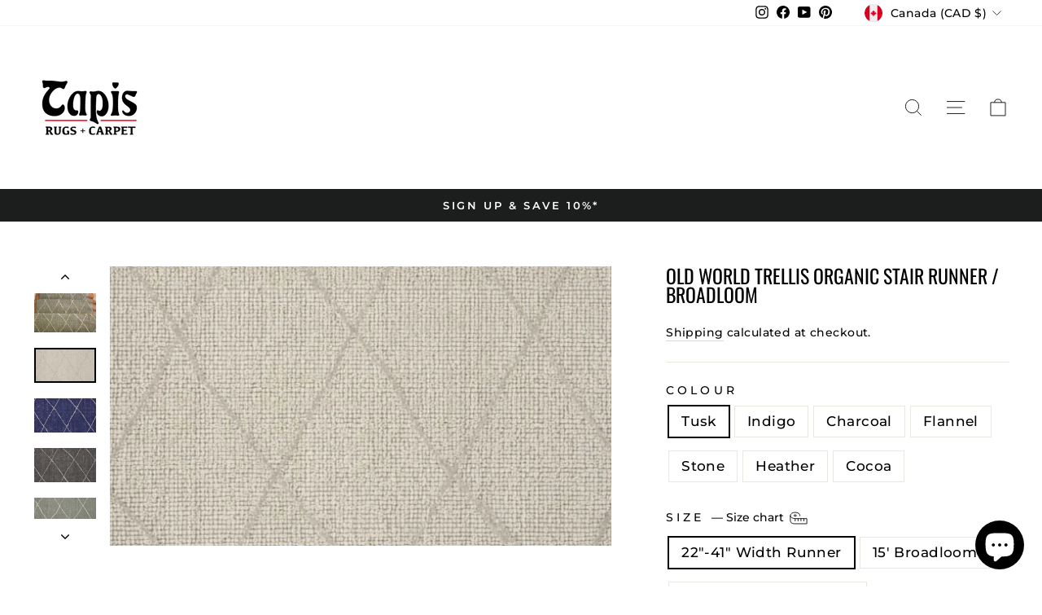

--- FILE ---
content_type: text/html; charset=utf-8
request_url: https://tapisrugs.com/products/trellis-heather-stair-runner-broadloom
body_size: 59561
content:
<!doctype html>
<html class="no-js" lang="en" dir="ltr">
<head>
  <!-- Google Tag Manager -->
<script>(function(w,d,s,l,i){w[l]=w[l]||[];w[l].push({'gtm.start':
new Date().getTime(),event:'gtm.js'});var f=d.getElementsByTagName(s)[0],
j=d.createElement(s),dl=l!='dataLayer'?'&l='+l:'';j.async=true;j.src=
'https://www.googletagmanager.com/gtm.js?id='+i+dl;f.parentNode.insertBefore(j,f);
})(window,document,'script','dataLayer','GTM-TN2TX4QQ');</script>
<!-- End Google Tag Manager -->
  
  <meta charset="utf-8">
  <meta http-equiv="X-UA-Compatible" content="IE=edge,chrome=1">
  <meta name="viewport" content="width=device-width,initial-scale=1">
  <meta name="theme-color" content="#000000">
  <link rel="canonical" href="https://tapisrugs.com/products/trellis-heather-stair-runner-broadloom">
  <link rel="preconnect" href="https://cdn.shopify.com" crossorigin>
  <link rel="preconnect" href="https://fonts.shopifycdn.com" crossorigin>
  <link rel="dns-prefetch" href="https://productreviews.shopifycdn.com">
  <link rel="dns-prefetch" href="https://ajax.googleapis.com">
  <link rel="dns-prefetch" href="https://maps.googleapis.com">
  <link rel="dns-prefetch" href="https://maps.gstatic.com"><link rel="shortcut icon" href="//tapisrugs.com/cdn/shop/files/official-square-black-logo_4_1_32x32.png?v=1649348209" type="image/png" /><title>Old World Trellis Organic Stair Runner / Broadloom
&ndash; Tapis Rugs &amp; Carpet
</title>
<meta name="description" content="Old World Trellis Stair Runner / Broadloom  Old world trellis exhibits a vintage look with an intentionally uneven trellis design. The hand-woven all wool fiber features a distressed pile that gives it that nostalgic, old-world look.  Specification Design : Old World Trellis Technique : Handloom Material : Wool   Sizes"><meta property="og:site_name" content="Tapis Rugs &amp; Carpet">
  <meta property="og:url" content="https://tapisrugs.com/products/trellis-heather-stair-runner-broadloom">
  <meta property="og:title" content="Old World Trellis Organic Stair Runner / Broadloom">
  <meta property="og:type" content="product">
  <meta property="og:description" content="Old World Trellis Stair Runner / Broadloom  Old world trellis exhibits a vintage look with an intentionally uneven trellis design. The hand-woven all wool fiber features a distressed pile that gives it that nostalgic, old-world look.  Specification Design : Old World Trellis Technique : Handloom Material : Wool   Sizes"><meta property="og:image" content="http://tapisrugs.com/cdn/shop/products/heather-trellis-stair-runner-stair-runner-shop-tapis-625475.jpg?v=1682539721">
    <meta property="og:image:secure_url" content="https://tapisrugs.com/cdn/shop/products/heather-trellis-stair-runner-stair-runner-shop-tapis-625475.jpg?v=1682539721">
    <meta property="og:image:width" content="1284">
    <meta property="og:image:height" content="1264"><meta name="twitter:site" content="@">
  <meta name="twitter:card" content="summary_large_image">
  <meta name="twitter:title" content="Old World Trellis Organic Stair Runner / Broadloom">
  <meta name="twitter:description" content="Old World Trellis Stair Runner / Broadloom  Old world trellis exhibits a vintage look with an intentionally uneven trellis design. The hand-woven all wool fiber features a distressed pile that gives it that nostalgic, old-world look.  Specification Design : Old World Trellis Technique : Handloom Material : Wool   Sizes">
<style data-shopify>@font-face {
  font-family: Oswald;
  font-weight: 400;
  font-style: normal;
  font-display: swap;
  src: url("//tapisrugs.com/cdn/fonts/oswald/oswald_n4.7760ed7a63e536050f64bb0607ff70ce07a480bd.woff2") format("woff2"),
       url("//tapisrugs.com/cdn/fonts/oswald/oswald_n4.ae5e497f60fc686568afe76e9ff1872693c533e9.woff") format("woff");
}

  @font-face {
  font-family: Montserrat;
  font-weight: 500;
  font-style: normal;
  font-display: swap;
  src: url("//tapisrugs.com/cdn/fonts/montserrat/montserrat_n5.07ef3781d9c78c8b93c98419da7ad4fbeebb6635.woff2") format("woff2"),
       url("//tapisrugs.com/cdn/fonts/montserrat/montserrat_n5.adf9b4bd8b0e4f55a0b203cdd84512667e0d5e4d.woff") format("woff");
}


  @font-face {
  font-family: Montserrat;
  font-weight: 600;
  font-style: normal;
  font-display: swap;
  src: url("//tapisrugs.com/cdn/fonts/montserrat/montserrat_n6.1326b3e84230700ef15b3a29fb520639977513e0.woff2") format("woff2"),
       url("//tapisrugs.com/cdn/fonts/montserrat/montserrat_n6.652f051080eb14192330daceed8cd53dfdc5ead9.woff") format("woff");
}

  @font-face {
  font-family: Montserrat;
  font-weight: 500;
  font-style: italic;
  font-display: swap;
  src: url("//tapisrugs.com/cdn/fonts/montserrat/montserrat_i5.d3a783eb0cc26f2fda1e99d1dfec3ebaea1dc164.woff2") format("woff2"),
       url("//tapisrugs.com/cdn/fonts/montserrat/montserrat_i5.76d414ea3d56bb79ef992a9c62dce2e9063bc062.woff") format("woff");
}

  @font-face {
  font-family: Montserrat;
  font-weight: 600;
  font-style: italic;
  font-display: swap;
  src: url("//tapisrugs.com/cdn/fonts/montserrat/montserrat_i6.e90155dd2f004112a61c0322d66d1f59dadfa84b.woff2") format("woff2"),
       url("//tapisrugs.com/cdn/fonts/montserrat/montserrat_i6.41470518d8e9d7f1bcdd29a447c2397e5393943f.woff") format("woff");
}

</style><link href="//tapisrugs.com/cdn/shop/t/26/assets/theme.css?v=151663790569783976331757611874" rel="stylesheet" type="text/css" media="all" />
<style data-shopify>:root {
    --typeHeaderPrimary: Oswald;
    --typeHeaderFallback: sans-serif;
    --typeHeaderSize: 28px;
    --typeHeaderWeight: 400;
    --typeHeaderLineHeight: 1;
    --typeHeaderSpacing: 0.0em;

    --typeBasePrimary:Montserrat;
    --typeBaseFallback:sans-serif;
    --typeBaseSize: 17px;
    --typeBaseWeight: 500;
    --typeBaseSpacing: 0.025em;
    --typeBaseLineHeight: 1.4;
    --typeBaselineHeightMinus01: 1.3;

    --typeCollectionTitle: 20px;

    --iconWeight: 2px;
    --iconLinecaps: miter;

    
        --buttonRadius: 0;
    

    --colorGridOverlayOpacity: 0.1;
    }

    .placeholder-content {
    background-image: linear-gradient(100deg, #ffffff 40%, #f7f7f7 63%, #ffffff 79%);
    }</style><script>
    document.documentElement.className = document.documentElement.className.replace('no-js', 'js');

    window.theme = window.theme || {};
    theme.routes = {
      home: "/",
      cart: "/cart.js",
      cartPage: "/cart",
      cartAdd: "/cart/add.js",
      cartChange: "/cart/change.js",
      search: "/search",
      predictiveSearch: "/search/suggest"
    };
    theme.strings = {
      soldOut: "Sold Out",
      unavailable: "Unavailable",
      inStockLabel: "In stock, ready to ship",
      oneStockLabel: "Low stock - [count] item left",
      otherStockLabel: "Low stock - [count] items left",
      willNotShipUntil: "Ready to ship [date]",
      willBeInStockAfter: "Back in stock [date]",
      waitingForStock: "Backordered, shipping soon",
      savePrice: "Save [saved_amount]",
      cartEmpty: "Your cart is currently empty.",
      cartTermsConfirmation: "You must agree with the terms and conditions of sales to check out",
      searchCollections: "Collections",
      searchPages: "Pages",
      searchArticles: "Articles",
      productFrom: "from ",
      maxQuantity: "You can only have [quantity] of [title] in your cart."
    };
    theme.settings = {
      cartType: "drawer",
      isCustomerTemplate: false,
      moneyFormat: "${{amount}}",
      saveType: "dollar",
      productImageSize: "square",
      productImageCover: false,
      predictiveSearch: true,
      predictiveSearchType: null,
      predictiveSearchVendor: false,
      predictiveSearchPrice: false,
      quickView: true,
      themeName: 'Impulse',
      themeVersion: "7.5.0"
    };
  </script>

  <script>window.performance && window.performance.mark && window.performance.mark('shopify.content_for_header.start');</script><meta name="google-site-verification" content="WvDr5L8BBIsSVZa7-oQQLKosB9imUaydb1EH3ianeDs">
<meta id="shopify-digital-wallet" name="shopify-digital-wallet" content="/24197049/digital_wallets/dialog">
<meta name="shopify-checkout-api-token" content="769cfc2fd7545b3d37098e7e45d07061">
<meta id="in-context-paypal-metadata" data-shop-id="24197049" data-venmo-supported="false" data-environment="production" data-locale="en_US" data-paypal-v4="true" data-currency="CAD">
<link rel="alternate" type="application/json+oembed" href="https://tapisrugs.com/products/trellis-heather-stair-runner-broadloom.oembed">
<script async="async" src="/checkouts/internal/preloads.js?locale=en-CA"></script>
<link rel="preconnect" href="https://shop.app" crossorigin="anonymous">
<script async="async" src="https://shop.app/checkouts/internal/preloads.js?locale=en-CA&shop_id=24197049" crossorigin="anonymous"></script>
<script id="apple-pay-shop-capabilities" type="application/json">{"shopId":24197049,"countryCode":"CA","currencyCode":"CAD","merchantCapabilities":["supports3DS"],"merchantId":"gid:\/\/shopify\/Shop\/24197049","merchantName":"Tapis Rugs \u0026 Carpet","requiredBillingContactFields":["postalAddress","email","phone"],"requiredShippingContactFields":["postalAddress","email","phone"],"shippingType":"shipping","supportedNetworks":["visa","masterCard","amex","discover","interac","jcb"],"total":{"type":"pending","label":"Tapis Rugs \u0026 Carpet","amount":"1.00"},"shopifyPaymentsEnabled":true,"supportsSubscriptions":true}</script>
<script id="shopify-features" type="application/json">{"accessToken":"769cfc2fd7545b3d37098e7e45d07061","betas":["rich-media-storefront-analytics"],"domain":"tapisrugs.com","predictiveSearch":true,"shopId":24197049,"locale":"en"}</script>
<script>var Shopify = Shopify || {};
Shopify.shop = "shoptapisrugs.myshopify.com";
Shopify.locale = "en";
Shopify.currency = {"active":"CAD","rate":"1.0"};
Shopify.country = "CA";
Shopify.theme = {"name":"Updated copy of Impulse","id":142792196309,"schema_name":"Impulse","schema_version":"7.5.0","theme_store_id":857,"role":"main"};
Shopify.theme.handle = "null";
Shopify.theme.style = {"id":null,"handle":null};
Shopify.cdnHost = "tapisrugs.com/cdn";
Shopify.routes = Shopify.routes || {};
Shopify.routes.root = "/";</script>
<script type="module">!function(o){(o.Shopify=o.Shopify||{}).modules=!0}(window);</script>
<script>!function(o){function n(){var o=[];function n(){o.push(Array.prototype.slice.apply(arguments))}return n.q=o,n}var t=o.Shopify=o.Shopify||{};t.loadFeatures=n(),t.autoloadFeatures=n()}(window);</script>
<script>
  window.ShopifyPay = window.ShopifyPay || {};
  window.ShopifyPay.apiHost = "shop.app\/pay";
  window.ShopifyPay.redirectState = null;
</script>
<script id="shop-js-analytics" type="application/json">{"pageType":"product"}</script>
<script defer="defer" async type="module" src="//tapisrugs.com/cdn/shopifycloud/shop-js/modules/v2/client.init-shop-cart-sync_CG-L-Qzi.en.esm.js"></script>
<script defer="defer" async type="module" src="//tapisrugs.com/cdn/shopifycloud/shop-js/modules/v2/chunk.common_B8yXDTDb.esm.js"></script>
<script type="module">
  await import("//tapisrugs.com/cdn/shopifycloud/shop-js/modules/v2/client.init-shop-cart-sync_CG-L-Qzi.en.esm.js");
await import("//tapisrugs.com/cdn/shopifycloud/shop-js/modules/v2/chunk.common_B8yXDTDb.esm.js");

  window.Shopify.SignInWithShop?.initShopCartSync?.({"fedCMEnabled":true,"windoidEnabled":true});

</script>
<script defer="defer" async type="module" src="//tapisrugs.com/cdn/shopifycloud/shop-js/modules/v2/client.payment-terms_BFsudFhJ.en.esm.js"></script>
<script defer="defer" async type="module" src="//tapisrugs.com/cdn/shopifycloud/shop-js/modules/v2/chunk.common_B8yXDTDb.esm.js"></script>
<script defer="defer" async type="module" src="//tapisrugs.com/cdn/shopifycloud/shop-js/modules/v2/chunk.modal_dvVUSHam.esm.js"></script>
<script type="module">
  await import("//tapisrugs.com/cdn/shopifycloud/shop-js/modules/v2/client.payment-terms_BFsudFhJ.en.esm.js");
await import("//tapisrugs.com/cdn/shopifycloud/shop-js/modules/v2/chunk.common_B8yXDTDb.esm.js");
await import("//tapisrugs.com/cdn/shopifycloud/shop-js/modules/v2/chunk.modal_dvVUSHam.esm.js");

  
</script>
<script>
  window.Shopify = window.Shopify || {};
  if (!window.Shopify.featureAssets) window.Shopify.featureAssets = {};
  window.Shopify.featureAssets['shop-js'] = {"shop-cart-sync":["modules/v2/client.shop-cart-sync_C7TtgCZT.en.esm.js","modules/v2/chunk.common_B8yXDTDb.esm.js"],"shop-button":["modules/v2/client.shop-button_aOcg-RjH.en.esm.js","modules/v2/chunk.common_B8yXDTDb.esm.js"],"init-shop-email-lookup-coordinator":["modules/v2/client.init-shop-email-lookup-coordinator_D-37GF_a.en.esm.js","modules/v2/chunk.common_B8yXDTDb.esm.js"],"init-fed-cm":["modules/v2/client.init-fed-cm_DGh7x7ZX.en.esm.js","modules/v2/chunk.common_B8yXDTDb.esm.js"],"init-windoid":["modules/v2/client.init-windoid_C5PxDKWE.en.esm.js","modules/v2/chunk.common_B8yXDTDb.esm.js"],"shop-toast-manager":["modules/v2/client.shop-toast-manager_BmSBWum3.en.esm.js","modules/v2/chunk.common_B8yXDTDb.esm.js"],"shop-cash-offers":["modules/v2/client.shop-cash-offers_DkchToOx.en.esm.js","modules/v2/chunk.common_B8yXDTDb.esm.js","modules/v2/chunk.modal_dvVUSHam.esm.js"],"init-shop-cart-sync":["modules/v2/client.init-shop-cart-sync_CG-L-Qzi.en.esm.js","modules/v2/chunk.common_B8yXDTDb.esm.js"],"avatar":["modules/v2/client.avatar_BTnouDA3.en.esm.js"],"shop-login-button":["modules/v2/client.shop-login-button_DrVPCwAQ.en.esm.js","modules/v2/chunk.common_B8yXDTDb.esm.js","modules/v2/chunk.modal_dvVUSHam.esm.js"],"pay-button":["modules/v2/client.pay-button_Cw45D1uM.en.esm.js","modules/v2/chunk.common_B8yXDTDb.esm.js"],"init-customer-accounts":["modules/v2/client.init-customer-accounts_BNYsaOzg.en.esm.js","modules/v2/client.shop-login-button_DrVPCwAQ.en.esm.js","modules/v2/chunk.common_B8yXDTDb.esm.js","modules/v2/chunk.modal_dvVUSHam.esm.js"],"checkout-modal":["modules/v2/client.checkout-modal_NoX7b1qq.en.esm.js","modules/v2/chunk.common_B8yXDTDb.esm.js","modules/v2/chunk.modal_dvVUSHam.esm.js"],"init-customer-accounts-sign-up":["modules/v2/client.init-customer-accounts-sign-up_pIEGEpjr.en.esm.js","modules/v2/client.shop-login-button_DrVPCwAQ.en.esm.js","modules/v2/chunk.common_B8yXDTDb.esm.js","modules/v2/chunk.modal_dvVUSHam.esm.js"],"init-shop-for-new-customer-accounts":["modules/v2/client.init-shop-for-new-customer-accounts_BIu2e6le.en.esm.js","modules/v2/client.shop-login-button_DrVPCwAQ.en.esm.js","modules/v2/chunk.common_B8yXDTDb.esm.js","modules/v2/chunk.modal_dvVUSHam.esm.js"],"shop-follow-button":["modules/v2/client.shop-follow-button_B6YY9G4U.en.esm.js","modules/v2/chunk.common_B8yXDTDb.esm.js","modules/v2/chunk.modal_dvVUSHam.esm.js"],"lead-capture":["modules/v2/client.lead-capture_o2hOda6W.en.esm.js","modules/v2/chunk.common_B8yXDTDb.esm.js","modules/v2/chunk.modal_dvVUSHam.esm.js"],"shop-login":["modules/v2/client.shop-login_DA8-MZ-E.en.esm.js","modules/v2/chunk.common_B8yXDTDb.esm.js","modules/v2/chunk.modal_dvVUSHam.esm.js"],"payment-terms":["modules/v2/client.payment-terms_BFsudFhJ.en.esm.js","modules/v2/chunk.common_B8yXDTDb.esm.js","modules/v2/chunk.modal_dvVUSHam.esm.js"]};
</script>
<script>(function() {
  var isLoaded = false;
  function asyncLoad() {
    if (isLoaded) return;
    isLoaded = true;
    var urls = ["https:\/\/loox.io\/widget\/VkZg3CPOqS\/loox.1539276687829.js?shop=shoptapisrugs.myshopify.com","https:\/\/chimpstatic.com\/mcjs-connected\/js\/users\/727dc6abca4398c4f89e66855\/7e0692537f073d1f80be80be4.js?shop=shoptapisrugs.myshopify.com","https:\/\/cdn.shopify.com\/s\/files\/1\/2419\/7049\/t\/21\/assets\/rev_24197049.js?v=1658593416\u0026shop=shoptapisrugs.myshopify.com","\/\/swymv3free-01.azureedge.net\/code\/swym-shopify.js?shop=shoptapisrugs.myshopify.com","https:\/\/cdn.s3.pop-convert.com\/pcjs.production.min.js?unique_id=shoptapisrugs.myshopify.com\u0026shop=shoptapisrugs.myshopify.com","https:\/\/script.pop-convert.com\/new-micro\/production.pc.min.js?unique_id=shoptapisrugs.myshopify.com\u0026shop=shoptapisrugs.myshopify.com"];
    for (var i = 0; i < urls.length; i++) {
      var s = document.createElement('script');
      s.type = 'text/javascript';
      s.async = true;
      s.src = urls[i];
      var x = document.getElementsByTagName('script')[0];
      x.parentNode.insertBefore(s, x);
    }
  };
  if(window.attachEvent) {
    window.attachEvent('onload', asyncLoad);
  } else {
    window.addEventListener('load', asyncLoad, false);
  }
})();</script>
<script id="__st">var __st={"a":24197049,"offset":-18000,"reqid":"8c29c406-c6ac-479a-bf23-bbc3ebf5a7a7-1768232292","pageurl":"tapisrugs.com\/products\/trellis-heather-stair-runner-broadloom","u":"e6371568742c","p":"product","rtyp":"product","rid":4655160688771};</script>
<script>window.ShopifyPaypalV4VisibilityTracking = true;</script>
<script id="captcha-bootstrap">!function(){'use strict';const t='contact',e='account',n='new_comment',o=[[t,t],['blogs',n],['comments',n],[t,'customer']],c=[[e,'customer_login'],[e,'guest_login'],[e,'recover_customer_password'],[e,'create_customer']],r=t=>t.map((([t,e])=>`form[action*='/${t}']:not([data-nocaptcha='true']) input[name='form_type'][value='${e}']`)).join(','),a=t=>()=>t?[...document.querySelectorAll(t)].map((t=>t.form)):[];function s(){const t=[...o],e=r(t);return a(e)}const i='password',u='form_key',d=['recaptcha-v3-token','g-recaptcha-response','h-captcha-response',i],f=()=>{try{return window.sessionStorage}catch{return}},m='__shopify_v',_=t=>t.elements[u];function p(t,e,n=!1){try{const o=window.sessionStorage,c=JSON.parse(o.getItem(e)),{data:r}=function(t){const{data:e,action:n}=t;return t[m]||n?{data:e,action:n}:{data:t,action:n}}(c);for(const[e,n]of Object.entries(r))t.elements[e]&&(t.elements[e].value=n);n&&o.removeItem(e)}catch(o){console.error('form repopulation failed',{error:o})}}const l='form_type',E='cptcha';function T(t){t.dataset[E]=!0}const w=window,h=w.document,L='Shopify',v='ce_forms',y='captcha';let A=!1;((t,e)=>{const n=(g='f06e6c50-85a8-45c8-87d0-21a2b65856fe',I='https://cdn.shopify.com/shopifycloud/storefront-forms-hcaptcha/ce_storefront_forms_captcha_hcaptcha.v1.5.2.iife.js',D={infoText:'Protected by hCaptcha',privacyText:'Privacy',termsText:'Terms'},(t,e,n)=>{const o=w[L][v],c=o.bindForm;if(c)return c(t,g,e,D).then(n);var r;o.q.push([[t,g,e,D],n]),r=I,A||(h.body.append(Object.assign(h.createElement('script'),{id:'captcha-provider',async:!0,src:r})),A=!0)});var g,I,D;w[L]=w[L]||{},w[L][v]=w[L][v]||{},w[L][v].q=[],w[L][y]=w[L][y]||{},w[L][y].protect=function(t,e){n(t,void 0,e),T(t)},Object.freeze(w[L][y]),function(t,e,n,w,h,L){const[v,y,A,g]=function(t,e,n){const i=e?o:[],u=t?c:[],d=[...i,...u],f=r(d),m=r(i),_=r(d.filter((([t,e])=>n.includes(e))));return[a(f),a(m),a(_),s()]}(w,h,L),I=t=>{const e=t.target;return e instanceof HTMLFormElement?e:e&&e.form},D=t=>v().includes(t);t.addEventListener('submit',(t=>{const e=I(t);if(!e)return;const n=D(e)&&!e.dataset.hcaptchaBound&&!e.dataset.recaptchaBound,o=_(e),c=g().includes(e)&&(!o||!o.value);(n||c)&&t.preventDefault(),c&&!n&&(function(t){try{if(!f())return;!function(t){const e=f();if(!e)return;const n=_(t);if(!n)return;const o=n.value;o&&e.removeItem(o)}(t);const e=Array.from(Array(32),(()=>Math.random().toString(36)[2])).join('');!function(t,e){_(t)||t.append(Object.assign(document.createElement('input'),{type:'hidden',name:u})),t.elements[u].value=e}(t,e),function(t,e){const n=f();if(!n)return;const o=[...t.querySelectorAll(`input[type='${i}']`)].map((({name:t})=>t)),c=[...d,...o],r={};for(const[a,s]of new FormData(t).entries())c.includes(a)||(r[a]=s);n.setItem(e,JSON.stringify({[m]:1,action:t.action,data:r}))}(t,e)}catch(e){console.error('failed to persist form',e)}}(e),e.submit())}));const S=(t,e)=>{t&&!t.dataset[E]&&(n(t,e.some((e=>e===t))),T(t))};for(const o of['focusin','change'])t.addEventListener(o,(t=>{const e=I(t);D(e)&&S(e,y())}));const B=e.get('form_key'),M=e.get(l),P=B&&M;t.addEventListener('DOMContentLoaded',(()=>{const t=y();if(P)for(const e of t)e.elements[l].value===M&&p(e,B);[...new Set([...A(),...v().filter((t=>'true'===t.dataset.shopifyCaptcha))])].forEach((e=>S(e,t)))}))}(h,new URLSearchParams(w.location.search),n,t,e,['guest_login'])})(!0,!0)}();</script>
<script integrity="sha256-4kQ18oKyAcykRKYeNunJcIwy7WH5gtpwJnB7kiuLZ1E=" data-source-attribution="shopify.loadfeatures" defer="defer" src="//tapisrugs.com/cdn/shopifycloud/storefront/assets/storefront/load_feature-a0a9edcb.js" crossorigin="anonymous"></script>
<script crossorigin="anonymous" defer="defer" src="//tapisrugs.com/cdn/shopifycloud/storefront/assets/shopify_pay/storefront-65b4c6d7.js?v=20250812"></script>
<script data-source-attribution="shopify.dynamic_checkout.dynamic.init">var Shopify=Shopify||{};Shopify.PaymentButton=Shopify.PaymentButton||{isStorefrontPortableWallets:!0,init:function(){window.Shopify.PaymentButton.init=function(){};var t=document.createElement("script");t.src="https://tapisrugs.com/cdn/shopifycloud/portable-wallets/latest/portable-wallets.en.js",t.type="module",document.head.appendChild(t)}};
</script>
<script data-source-attribution="shopify.dynamic_checkout.buyer_consent">
  function portableWalletsHideBuyerConsent(e){var t=document.getElementById("shopify-buyer-consent"),n=document.getElementById("shopify-subscription-policy-button");t&&n&&(t.classList.add("hidden"),t.setAttribute("aria-hidden","true"),n.removeEventListener("click",e))}function portableWalletsShowBuyerConsent(e){var t=document.getElementById("shopify-buyer-consent"),n=document.getElementById("shopify-subscription-policy-button");t&&n&&(t.classList.remove("hidden"),t.removeAttribute("aria-hidden"),n.addEventListener("click",e))}window.Shopify?.PaymentButton&&(window.Shopify.PaymentButton.hideBuyerConsent=portableWalletsHideBuyerConsent,window.Shopify.PaymentButton.showBuyerConsent=portableWalletsShowBuyerConsent);
</script>
<script data-source-attribution="shopify.dynamic_checkout.cart.bootstrap">document.addEventListener("DOMContentLoaded",(function(){function t(){return document.querySelector("shopify-accelerated-checkout-cart, shopify-accelerated-checkout")}if(t())Shopify.PaymentButton.init();else{new MutationObserver((function(e,n){t()&&(Shopify.PaymentButton.init(),n.disconnect())})).observe(document.body,{childList:!0,subtree:!0})}}));
</script>
<link id="shopify-accelerated-checkout-styles" rel="stylesheet" media="screen" href="https://tapisrugs.com/cdn/shopifycloud/portable-wallets/latest/accelerated-checkout-backwards-compat.css" crossorigin="anonymous">
<style id="shopify-accelerated-checkout-cart">
        #shopify-buyer-consent {
  margin-top: 1em;
  display: inline-block;
  width: 100%;
}

#shopify-buyer-consent.hidden {
  display: none;
}

#shopify-subscription-policy-button {
  background: none;
  border: none;
  padding: 0;
  text-decoration: underline;
  font-size: inherit;
  cursor: pointer;
}

#shopify-subscription-policy-button::before {
  box-shadow: none;
}

      </style>

<script>window.performance && window.performance.mark && window.performance.mark('shopify.content_for_header.end');</script>

  <script src="//tapisrugs.com/cdn/shop/t/26/assets/vendor-scripts-v11.js" defer="defer"></script><link rel="stylesheet" href="//tapisrugs.com/cdn/shop/t/26/assets/country-flags.css"><script src="//tapisrugs.com/cdn/shop/t/26/assets/theme.js?v=136904160527539270741721850697" defer="defer"></script>

  <!-- Embeded Free Gift customization -->
  <script>
    const intervalId = setInterval(() => {
      if (window.tlFreeGiftBlock) {
        clearInterval(intervalId);
        
        const ShopifyCartURLs = [
            "/cart/add",
            "/cart/update",
            "/cart/change",
            "/cart/clear",
            "/cart/add.js",
            "/cart/update.js",
            "/cart/change.js",
            "/cart/clear.js",
            "/cart/add.js?upcart=1&opens_cart=maybe"
        ];
        function isShopifyCartURL(url) {
            if(url instanceof URL) url = url.href;
            if(typeof url == "object" && url.url) url = url.url;
            if (!url || url.includes("app=salepify")) return false;
            
            try {
                let path = url.split("/").pop();
                    path = path.split("?").shift();
                return ShopifyCartURLs.includes(`/cart/${path}`);
            } catch (e) {
                console.log("Not a normal URL: ", e)
                return false;
            }
        }
        
        const customFetchOverwrite = () => {
            if (!window.fetch || typeof window.fetch !== "function") return;
            const originalFetch = window.fetch;
            window.fetch = async function () {
                const [resource, config] = [...arguments];
                if (isShopifyCartURL(resource)) {
                    if(
                        window.tlFreeGiftBlock.displayRule && 
                        !window.tlFreeGiftBlock.isClaimed &&
                        config && config.body && config.body !== "{}"
                    ) {
                        let lineChangeKey = null;
                        let itemId = null;
                        let quantity = 0;
                        let presentmentPrice = 0;
                        let isGift = false;
                        if (resource.includes('add')) {
                            if (config.body instanceof FormData && config.body.getAll("id")) {
                                itemId = String(config.body.getAll("id"));
                                quantity = Number(config.body.getAll("quantity"));
                                quantity = quantity ? quantity : 1;
                                presentmentPrice = tlFreeGiftBlockVariantIdMapData.get(itemId).price / 100;
                                // Check there are no item data => return original Fetch
                                if (!tlFreeGiftBlockVariantIdMapData.get(itemId)) {
                                    return originalFetch(...arguments);
                                }
                            }else {
                                const allRequestBody = config.body.split("&");
                                if (allRequestBody.length) {
                                    allRequestBody.map(param => {
                                        if (param) {
                                            const paramArray = param.split('=');
                                            if (paramArray.length > 1) {
                                                if (paramArray[0] === "id") {
                                                    itemId = paramArray[1];
                                                } else if (paramArray[0] === "quantity") {
                                                    quantity = paramArray[1] ? Number(paramArray[1]) : 1;
                                                }
                                            } else if (window.tlFreeGiftBlock.isJson(param)) {
                                                const paramObj = JSON.parse(param);
                                                if(paramObj.id){
                                                    itemId = paramObj.id;
                                                    quantity = paramObj.quantity ? Number(paramObj.quantity) : 1;
                                                }else if(paramObj.items){
                                                    for (let i = 0; i < paramObj.items.length; i++) {
                                                        const item = paramObj.items[i];
                                                        let itemId = String(item.id)
                                                        if(tlFreeGiftBlockVariantIdOfCurrentProduct.includes(itemId)){
                                                            itemId = itemId;
                                                            quantity = item.quantity ? Number(item.quantity) : 1;
                                                            break;
                                                        }
                                                    }
                                                }
                                            }
                                        }
                                    })
                                }
    
                                quantity = 1;
    
                                presentmentPrice = (itemId && tlFreeGiftBlockVariantIdMapData.get(itemId)?.price)
                                    ? tlFreeGiftBlockVariantIdMapData.get(itemId).price / 100 
                                    : 0;
                            }
                            
                            
                        }else {
                            const cartDataReq = await originalFetch('/cart.js', {
                                method: 'GET',
                                headers: {
                                    'Content-Type': 'application/json'
                                }
                            });
                            const cartDataRes = await cartDataReq.json();
                            let items = JSON.parse(JSON.stringify(cartDataRes.items));
                            if (items.length) {
                                const bodyArgument = JSON.parse(config.body);
                                let lineChangeIndex = null;
                                if(bodyArgument.line){
                                    lineChangeIndex = Number(bodyArgument.line) - 1;
                                }else {
                                    items.map((item, index) => {
                                        if(item.key === bodyArgument.id){
                                            lineChangeIndex =  index;
                                        }
                                    });
                                }
                                if (lineChangeIndex === null) {
                                    return originalFetch(...arguments);
                                }
                                const itemChangeData = items[lineChangeIndex]
                                const newLineQty = Number(bodyArgument.quantity);
                                itemId = itemChangeData.id;
                                lineChangeKey = itemChangeData.key;
    
                                quantity = newLineQty > 0 ? (newLineQty - itemChangeData.quantity) : - itemChangeData.quantity;
                                presentmentPrice = itemChangeData.presentment_price
    
                                const discountPrice = itemChangeData.original_line_price - itemChangeData.line_price;
                                isGift = discountPrice > 0 && itemChangeData.discounts.some(discount => discount.title === window.tlFreeGiftBlock.displayRule.title && discount.amount == discountPrice);
                            }
                        }
    
                        await window.tlFreeGiftBlock.getRemainAmountToGetFreeGift(itemId ? {
                            isGift: isGift,
                            id: itemId,
                            quantity: quantity,
                            presentment_price: presentmentPrice
                        } : null);
    
                        if(window.tlFreeGiftBlock.claimedCount < window.tlFreeGiftBlock.canClaimCount){
                            // Show confetti and header text if is auto add
                            if(window.tlFreeGiftBlock.displayRule.auto_add_gift){
                                window.tlFreeGiftBlock.showConfetti();
                                window.tlFreeGiftBlock.headerBlock.innerHTML = window.tlFreeGiftBlock.translation.header.claimed;
                            }
                            await window.tlFreeGiftBlock.handleClaimGifts(true);
    
                            // Check if is cart/change or cart/update => Update body of API
                            if(lineChangeKey) {
                                const bodyArgument = JSON.parse(config.body);
                                const cartDataReq = await originalFetch('/cart.js', {
                                    method: 'GET',
                                    headers: {
                                        'Content-Type': 'application/json'
                                    }
                                });
                                const cartDataRes = await cartDataReq.json();
                                
                                const dataUpdate = {
                                    line: 0,
                                    quantity: 0
                                }
    
                                cartDataRes.items.map((item, index) => {
                                    if(item.key == lineChangeKey){
                                        dataUpdate.line = index + 1;
                                        dataUpdate.quantity = item.quantity + quantity;
                                    }
                                })
    
                                arguments[1].body = JSON.stringify({
                                    ...bodyArgument,
                                    ...dataUpdate
                                })
                            }
                        }
                    }
    
                    const response = originalFetch.apply(this, arguments)
    
                    response.then((res) => {
                        res
                            .clone()
                            .json()
                            .then((data) => dispatchEvent(res.url, data));
                    });
                    return response;
                } else {
                    return originalFetch(...arguments)
                }
    
            };
        }
        customFetchOverwrite();
      }
    }, 50);
    setTimeout(() => {
      clearInterval(intervalId);
    }, 5000);
  </script>
  <!-- Embeded Free Gift customization -->
  
<!-- BEGIN app block: shopify://apps/infi-infinite-scroll-load/blocks/app-embed/f6a0ea47-e102-4405-9fa5-a0cb0418ab0d -->    <!-- GSSTART Infinite Scroll code start. Do not change -->
	
	 <script type="text/javascript"  src="https://gravity-apps.com/shopify/js/shopify/infinitescrollbystore24197049.js?v=7329ecd92aaf70ce412661cd1c520926a0bd53a"></script> 
	
<!-- i nfinite Scroll code end.  Do not change GSEND -->


    
<!-- END app block --><script src="https://cdn.shopify.com/extensions/a0043ed0-36da-4e73-9822-29d06832f5ab/request-a-quote-hide-price-b2b-5/assets/easy-quote-sealapps.js" type="text/javascript" defer="defer"></script>
<script src="https://cdn.shopify.com/extensions/019a4bd6-5189-7b1b-88e6-ae4214511ca1/vite-vue3-typescript-eslint-prettier-32/assets/main.js" type="text/javascript" defer="defer"></script>
<script src="https://cdn.shopify.com/extensions/55fefd76-35ff-4656-98b5-29ebc814b57d/tydal-reviews-21/assets/rev-app-embed.js" type="text/javascript" defer="defer"></script>
<script src="https://cdn.shopify.com/extensions/019bb14f-8b0a-7590-804d-72dcfaadd93b/wishlist-shopify-app-622/assets/addtowishlistbutton.js" type="text/javascript" defer="defer"></script>
<link href="https://cdn.shopify.com/extensions/019bb14f-8b0a-7590-804d-72dcfaadd93b/wishlist-shopify-app-622/assets/addtowishlistbutton.css" rel="stylesheet" type="text/css" media="all">
<script src="https://cdn.shopify.com/extensions/1f805629-c1d3-44c5-afa0-f2ef641295ef/booster-page-speed-optimizer-1/assets/speed-embed.js" type="text/javascript" defer="defer"></script>
<script src="https://cdn.shopify.com/extensions/7bc9bb47-adfa-4267-963e-cadee5096caf/inbox-1252/assets/inbox-chat-loader.js" type="text/javascript" defer="defer"></script>
<link href="https://monorail-edge.shopifysvc.com" rel="dns-prefetch">
<script>(function(){if ("sendBeacon" in navigator && "performance" in window) {try {var session_token_from_headers = performance.getEntriesByType('navigation')[0].serverTiming.find(x => x.name == '_s').description;} catch {var session_token_from_headers = undefined;}var session_cookie_matches = document.cookie.match(/_shopify_s=([^;]*)/);var session_token_from_cookie = session_cookie_matches && session_cookie_matches.length === 2 ? session_cookie_matches[1] : "";var session_token = session_token_from_headers || session_token_from_cookie || "";function handle_abandonment_event(e) {var entries = performance.getEntries().filter(function(entry) {return /monorail-edge.shopifysvc.com/.test(entry.name);});if (!window.abandonment_tracked && entries.length === 0) {window.abandonment_tracked = true;var currentMs = Date.now();var navigation_start = performance.timing.navigationStart;var payload = {shop_id: 24197049,url: window.location.href,navigation_start,duration: currentMs - navigation_start,session_token,page_type: "product"};window.navigator.sendBeacon("https://monorail-edge.shopifysvc.com/v1/produce", JSON.stringify({schema_id: "online_store_buyer_site_abandonment/1.1",payload: payload,metadata: {event_created_at_ms: currentMs,event_sent_at_ms: currentMs}}));}}window.addEventListener('pagehide', handle_abandonment_event);}}());</script>
<script id="web-pixels-manager-setup">(function e(e,d,r,n,o){if(void 0===o&&(o={}),!Boolean(null===(a=null===(i=window.Shopify)||void 0===i?void 0:i.analytics)||void 0===a?void 0:a.replayQueue)){var i,a;window.Shopify=window.Shopify||{};var t=window.Shopify;t.analytics=t.analytics||{};var s=t.analytics;s.replayQueue=[],s.publish=function(e,d,r){return s.replayQueue.push([e,d,r]),!0};try{self.performance.mark("wpm:start")}catch(e){}var l=function(){var e={modern:/Edge?\/(1{2}[4-9]|1[2-9]\d|[2-9]\d{2}|\d{4,})\.\d+(\.\d+|)|Firefox\/(1{2}[4-9]|1[2-9]\d|[2-9]\d{2}|\d{4,})\.\d+(\.\d+|)|Chrom(ium|e)\/(9{2}|\d{3,})\.\d+(\.\d+|)|(Maci|X1{2}).+ Version\/(15\.\d+|(1[6-9]|[2-9]\d|\d{3,})\.\d+)([,.]\d+|)( \(\w+\)|)( Mobile\/\w+|) Safari\/|Chrome.+OPR\/(9{2}|\d{3,})\.\d+\.\d+|(CPU[ +]OS|iPhone[ +]OS|CPU[ +]iPhone|CPU IPhone OS|CPU iPad OS)[ +]+(15[._]\d+|(1[6-9]|[2-9]\d|\d{3,})[._]\d+)([._]\d+|)|Android:?[ /-](13[3-9]|1[4-9]\d|[2-9]\d{2}|\d{4,})(\.\d+|)(\.\d+|)|Android.+Firefox\/(13[5-9]|1[4-9]\d|[2-9]\d{2}|\d{4,})\.\d+(\.\d+|)|Android.+Chrom(ium|e)\/(13[3-9]|1[4-9]\d|[2-9]\d{2}|\d{4,})\.\d+(\.\d+|)|SamsungBrowser\/([2-9]\d|\d{3,})\.\d+/,legacy:/Edge?\/(1[6-9]|[2-9]\d|\d{3,})\.\d+(\.\d+|)|Firefox\/(5[4-9]|[6-9]\d|\d{3,})\.\d+(\.\d+|)|Chrom(ium|e)\/(5[1-9]|[6-9]\d|\d{3,})\.\d+(\.\d+|)([\d.]+$|.*Safari\/(?![\d.]+ Edge\/[\d.]+$))|(Maci|X1{2}).+ Version\/(10\.\d+|(1[1-9]|[2-9]\d|\d{3,})\.\d+)([,.]\d+|)( \(\w+\)|)( Mobile\/\w+|) Safari\/|Chrome.+OPR\/(3[89]|[4-9]\d|\d{3,})\.\d+\.\d+|(CPU[ +]OS|iPhone[ +]OS|CPU[ +]iPhone|CPU IPhone OS|CPU iPad OS)[ +]+(10[._]\d+|(1[1-9]|[2-9]\d|\d{3,})[._]\d+)([._]\d+|)|Android:?[ /-](13[3-9]|1[4-9]\d|[2-9]\d{2}|\d{4,})(\.\d+|)(\.\d+|)|Mobile Safari.+OPR\/([89]\d|\d{3,})\.\d+\.\d+|Android.+Firefox\/(13[5-9]|1[4-9]\d|[2-9]\d{2}|\d{4,})\.\d+(\.\d+|)|Android.+Chrom(ium|e)\/(13[3-9]|1[4-9]\d|[2-9]\d{2}|\d{4,})\.\d+(\.\d+|)|Android.+(UC? ?Browser|UCWEB|U3)[ /]?(15\.([5-9]|\d{2,})|(1[6-9]|[2-9]\d|\d{3,})\.\d+)\.\d+|SamsungBrowser\/(5\.\d+|([6-9]|\d{2,})\.\d+)|Android.+MQ{2}Browser\/(14(\.(9|\d{2,})|)|(1[5-9]|[2-9]\d|\d{3,})(\.\d+|))(\.\d+|)|K[Aa][Ii]OS\/(3\.\d+|([4-9]|\d{2,})\.\d+)(\.\d+|)/},d=e.modern,r=e.legacy,n=navigator.userAgent;return n.match(d)?"modern":n.match(r)?"legacy":"unknown"}(),u="modern"===l?"modern":"legacy",c=(null!=n?n:{modern:"",legacy:""})[u],f=function(e){return[e.baseUrl,"/wpm","/b",e.hashVersion,"modern"===e.buildTarget?"m":"l",".js"].join("")}({baseUrl:d,hashVersion:r,buildTarget:u}),m=function(e){var d=e.version,r=e.bundleTarget,n=e.surface,o=e.pageUrl,i=e.monorailEndpoint;return{emit:function(e){var a=e.status,t=e.errorMsg,s=(new Date).getTime(),l=JSON.stringify({metadata:{event_sent_at_ms:s},events:[{schema_id:"web_pixels_manager_load/3.1",payload:{version:d,bundle_target:r,page_url:o,status:a,surface:n,error_msg:t},metadata:{event_created_at_ms:s}}]});if(!i)return console&&console.warn&&console.warn("[Web Pixels Manager] No Monorail endpoint provided, skipping logging."),!1;try{return self.navigator.sendBeacon.bind(self.navigator)(i,l)}catch(e){}var u=new XMLHttpRequest;try{return u.open("POST",i,!0),u.setRequestHeader("Content-Type","text/plain"),u.send(l),!0}catch(e){return console&&console.warn&&console.warn("[Web Pixels Manager] Got an unhandled error while logging to Monorail."),!1}}}}({version:r,bundleTarget:l,surface:e.surface,pageUrl:self.location.href,monorailEndpoint:e.monorailEndpoint});try{o.browserTarget=l,function(e){var d=e.src,r=e.async,n=void 0===r||r,o=e.onload,i=e.onerror,a=e.sri,t=e.scriptDataAttributes,s=void 0===t?{}:t,l=document.createElement("script"),u=document.querySelector("head"),c=document.querySelector("body");if(l.async=n,l.src=d,a&&(l.integrity=a,l.crossOrigin="anonymous"),s)for(var f in s)if(Object.prototype.hasOwnProperty.call(s,f))try{l.dataset[f]=s[f]}catch(e){}if(o&&l.addEventListener("load",o),i&&l.addEventListener("error",i),u)u.appendChild(l);else{if(!c)throw new Error("Did not find a head or body element to append the script");c.appendChild(l)}}({src:f,async:!0,onload:function(){if(!function(){var e,d;return Boolean(null===(d=null===(e=window.Shopify)||void 0===e?void 0:e.analytics)||void 0===d?void 0:d.initialized)}()){var d=window.webPixelsManager.init(e)||void 0;if(d){var r=window.Shopify.analytics;r.replayQueue.forEach((function(e){var r=e[0],n=e[1],o=e[2];d.publishCustomEvent(r,n,o)})),r.replayQueue=[],r.publish=d.publishCustomEvent,r.visitor=d.visitor,r.initialized=!0}}},onerror:function(){return m.emit({status:"failed",errorMsg:"".concat(f," has failed to load")})},sri:function(e){var d=/^sha384-[A-Za-z0-9+/=]+$/;return"string"==typeof e&&d.test(e)}(c)?c:"",scriptDataAttributes:o}),m.emit({status:"loading"})}catch(e){m.emit({status:"failed",errorMsg:(null==e?void 0:e.message)||"Unknown error"})}}})({shopId: 24197049,storefrontBaseUrl: "https://tapisrugs.com",extensionsBaseUrl: "https://extensions.shopifycdn.com/cdn/shopifycloud/web-pixels-manager",monorailEndpoint: "https://monorail-edge.shopifysvc.com/unstable/produce_batch",surface: "storefront-renderer",enabledBetaFlags: ["2dca8a86","a0d5f9d2"],webPixelsConfigList: [{"id":"532971733","configuration":"{\"swymApiEndpoint\":\"https:\/\/swymstore-v3free-01.swymrelay.com\",\"swymTier\":\"v3free-01\"}","eventPayloadVersion":"v1","runtimeContext":"STRICT","scriptVersion":"5b6f6917e306bc7f24523662663331c0","type":"APP","apiClientId":1350849,"privacyPurposes":["ANALYTICS","MARKETING","PREFERENCES"],"dataSharingAdjustments":{"protectedCustomerApprovalScopes":["read_customer_email","read_customer_name","read_customer_personal_data","read_customer_phone"]}},{"id":"517898453","configuration":"{\"config\":\"{\\\"pixel_id\\\":\\\"GT-WK2D96J\\\",\\\"target_country\\\":\\\"CA\\\",\\\"gtag_events\\\":[{\\\"type\\\":\\\"purchase\\\",\\\"action_label\\\":\\\"MC-CM4K9QBHYE\\\"},{\\\"type\\\":\\\"page_view\\\",\\\"action_label\\\":\\\"MC-CM4K9QBHYE\\\"},{\\\"type\\\":\\\"view_item\\\",\\\"action_label\\\":\\\"MC-CM4K9QBHYE\\\"}],\\\"enable_monitoring_mode\\\":false}\"}","eventPayloadVersion":"v1","runtimeContext":"OPEN","scriptVersion":"b2a88bafab3e21179ed38636efcd8a93","type":"APP","apiClientId":1780363,"privacyPurposes":[],"dataSharingAdjustments":{"protectedCustomerApprovalScopes":["read_customer_address","read_customer_email","read_customer_name","read_customer_personal_data","read_customer_phone"]}},{"id":"141525205","configuration":"{\"pixel_id\":\"395712240768142\",\"pixel_type\":\"facebook_pixel\",\"metaapp_system_user_token\":\"-\"}","eventPayloadVersion":"v1","runtimeContext":"OPEN","scriptVersion":"ca16bc87fe92b6042fbaa3acc2fbdaa6","type":"APP","apiClientId":2329312,"privacyPurposes":["ANALYTICS","MARKETING","SALE_OF_DATA"],"dataSharingAdjustments":{"protectedCustomerApprovalScopes":["read_customer_address","read_customer_email","read_customer_name","read_customer_personal_data","read_customer_phone"]}},{"id":"64651477","configuration":"{\"tagID\":\"2613064094996\"}","eventPayloadVersion":"v1","runtimeContext":"STRICT","scriptVersion":"18031546ee651571ed29edbe71a3550b","type":"APP","apiClientId":3009811,"privacyPurposes":["ANALYTICS","MARKETING","SALE_OF_DATA"],"dataSharingAdjustments":{"protectedCustomerApprovalScopes":["read_customer_address","read_customer_email","read_customer_name","read_customer_personal_data","read_customer_phone"]}},{"id":"68550869","eventPayloadVersion":"v1","runtimeContext":"LAX","scriptVersion":"1","type":"CUSTOM","privacyPurposes":["ANALYTICS"],"name":"Google Analytics tag (migrated)"},{"id":"shopify-app-pixel","configuration":"{}","eventPayloadVersion":"v1","runtimeContext":"STRICT","scriptVersion":"0450","apiClientId":"shopify-pixel","type":"APP","privacyPurposes":["ANALYTICS","MARKETING"]},{"id":"shopify-custom-pixel","eventPayloadVersion":"v1","runtimeContext":"LAX","scriptVersion":"0450","apiClientId":"shopify-pixel","type":"CUSTOM","privacyPurposes":["ANALYTICS","MARKETING"]}],isMerchantRequest: false,initData: {"shop":{"name":"Tapis Rugs \u0026 Carpet","paymentSettings":{"currencyCode":"CAD"},"myshopifyDomain":"shoptapisrugs.myshopify.com","countryCode":"CA","storefrontUrl":"https:\/\/tapisrugs.com"},"customer":null,"cart":null,"checkout":null,"productVariants":[{"price":{"amount":0.0,"currencyCode":"CAD"},"product":{"title":"Old World Trellis Organic Stair Runner \/ Broadloom","vendor":"Shop Tapis","id":"4655160688771","untranslatedTitle":"Old World Trellis Organic Stair Runner \/ Broadloom","url":"\/products\/trellis-heather-stair-runner-broadloom","type":"Stair runner"},"id":"32695102996611","image":{"src":"\/\/tapisrugs.com\/cdn\/shop\/products\/heather-trellis-stair-runner-stair-runner-shop-tapis-tusk-138406.png?v=1604259483"},"sku":"Tusk","title":"Tusk \/ 22\"-41\" Width Runner","untranslatedTitle":"Tusk \/ 22\"-41\" Width Runner"},{"price":{"amount":0.0,"currencyCode":"CAD"},"product":{"title":"Old World Trellis Organic Stair Runner \/ Broadloom","vendor":"Shop Tapis","id":"4655160688771","untranslatedTitle":"Old World Trellis Organic Stair Runner \/ Broadloom","url":"\/products\/trellis-heather-stair-runner-broadloom","type":"Stair runner"},"id":"43015929233621","image":{"src":"\/\/tapisrugs.com\/cdn\/shop\/products\/heather-trellis-stair-runner-stair-runner-shop-tapis-tusk-138406.png?v=1604259483"},"sku":"","title":"Tusk \/ 15' Broadloom","untranslatedTitle":"Tusk \/ 15' Broadloom"},{"price":{"amount":0.0,"currencyCode":"CAD"},"product":{"title":"Old World Trellis Organic Stair Runner \/ Broadloom","vendor":"Shop Tapis","id":"4655160688771","untranslatedTitle":"Old World Trellis Organic Stair Runner \/ Broadloom","url":"\/products\/trellis-heather-stair-runner-broadloom","type":"Stair runner"},"id":"43015929266389","image":{"src":"\/\/tapisrugs.com\/cdn\/shop\/products\/heather-trellis-stair-runner-stair-runner-shop-tapis-tusk-138406.png?v=1604259483"},"sku":"","title":"Tusk \/ Custom Sizes Available","untranslatedTitle":"Tusk \/ Custom Sizes Available"},{"price":{"amount":0.0,"currencyCode":"CAD"},"product":{"title":"Old World Trellis Organic Stair Runner \/ Broadloom","vendor":"Shop Tapis","id":"4655160688771","untranslatedTitle":"Old World Trellis Organic Stair Runner \/ Broadloom","url":"\/products\/trellis-heather-stair-runner-broadloom","type":"Stair runner"},"id":"43015929299157","image":{"src":"\/\/tapisrugs.com\/cdn\/shop\/products\/heather-trellis-stair-runner-stair-runner-shop-tapis-indigo-136424.png?v=1604266362"},"sku":"","title":"Indigo \/ 15' Broadloom","untranslatedTitle":"Indigo \/ 15' Broadloom"},{"price":{"amount":0.0,"currencyCode":"CAD"},"product":{"title":"Old World Trellis Organic Stair Runner \/ Broadloom","vendor":"Shop Tapis","id":"4655160688771","untranslatedTitle":"Old World Trellis Organic Stair Runner \/ Broadloom","url":"\/products\/trellis-heather-stair-runner-broadloom","type":"Stair runner"},"id":"43015929331925","image":{"src":"\/\/tapisrugs.com\/cdn\/shop\/products\/heather-trellis-stair-runner-stair-runner-shop-tapis-indigo-136424.png?v=1604266362"},"sku":"","title":"Indigo \/ Custom Sizes Available","untranslatedTitle":"Indigo \/ Custom Sizes Available"},{"price":{"amount":0.0,"currencyCode":"CAD"},"product":{"title":"Old World Trellis Organic Stair Runner \/ Broadloom","vendor":"Shop Tapis","id":"4655160688771","untranslatedTitle":"Old World Trellis Organic Stair Runner \/ Broadloom","url":"\/products\/trellis-heather-stair-runner-broadloom","type":"Stair runner"},"id":"43015929364693","image":{"src":"\/\/tapisrugs.com\/cdn\/shop\/products\/heather-trellis-stair-runner-stair-runner-shop-tapis-charcoal-762889.png?v=1604263395"},"sku":"","title":"Charcoal \/ 15' Broadloom","untranslatedTitle":"Charcoal \/ 15' Broadloom"},{"price":{"amount":0.0,"currencyCode":"CAD"},"product":{"title":"Old World Trellis Organic Stair Runner \/ Broadloom","vendor":"Shop Tapis","id":"4655160688771","untranslatedTitle":"Old World Trellis Organic Stair Runner \/ Broadloom","url":"\/products\/trellis-heather-stair-runner-broadloom","type":"Stair runner"},"id":"43015929397461","image":{"src":"\/\/tapisrugs.com\/cdn\/shop\/products\/heather-trellis-stair-runner-stair-runner-shop-tapis-charcoal-762889.png?v=1604263395"},"sku":"","title":"Charcoal \/ Custom Sizes Available","untranslatedTitle":"Charcoal \/ Custom Sizes Available"},{"price":{"amount":0.0,"currencyCode":"CAD"},"product":{"title":"Old World Trellis Organic Stair Runner \/ Broadloom","vendor":"Shop Tapis","id":"4655160688771","untranslatedTitle":"Old World Trellis Organic Stair Runner \/ Broadloom","url":"\/products\/trellis-heather-stair-runner-broadloom","type":"Stair runner"},"id":"43015929430229","image":{"src":"\/\/tapisrugs.com\/cdn\/shop\/products\/heather-trellis-stair-runner-stair-runner-shop-tapis-flannel-139610.png?v=1604268208"},"sku":"","title":"Flannel \/ 15' Broadloom","untranslatedTitle":"Flannel \/ 15' Broadloom"},{"price":{"amount":0.0,"currencyCode":"CAD"},"product":{"title":"Old World Trellis Organic Stair Runner \/ Broadloom","vendor":"Shop Tapis","id":"4655160688771","untranslatedTitle":"Old World Trellis Organic Stair Runner \/ Broadloom","url":"\/products\/trellis-heather-stair-runner-broadloom","type":"Stair runner"},"id":"43015929462997","image":{"src":"\/\/tapisrugs.com\/cdn\/shop\/products\/heather-trellis-stair-runner-stair-runner-shop-tapis-flannel-139610.png?v=1604268208"},"sku":"","title":"Flannel \/ Custom Sizes Available","untranslatedTitle":"Flannel \/ Custom Sizes Available"},{"price":{"amount":0.0,"currencyCode":"CAD"},"product":{"title":"Old World Trellis Organic Stair Runner \/ Broadloom","vendor":"Shop Tapis","id":"4655160688771","untranslatedTitle":"Old World Trellis Organic Stair Runner \/ Broadloom","url":"\/products\/trellis-heather-stair-runner-broadloom","type":"Stair runner"},"id":"43015929495765","image":{"src":"\/\/tapisrugs.com\/cdn\/shop\/products\/heather-trellis-stair-runner-stair-runner-shop-tapis-stone-217566.png?v=1604262966"},"sku":"","title":"Stone \/ 15' Broadloom","untranslatedTitle":"Stone \/ 15' Broadloom"},{"price":{"amount":0.0,"currencyCode":"CAD"},"product":{"title":"Old World Trellis Organic Stair Runner \/ Broadloom","vendor":"Shop Tapis","id":"4655160688771","untranslatedTitle":"Old World Trellis Organic Stair Runner \/ Broadloom","url":"\/products\/trellis-heather-stair-runner-broadloom","type":"Stair runner"},"id":"43015929528533","image":{"src":"\/\/tapisrugs.com\/cdn\/shop\/products\/heather-trellis-stair-runner-stair-runner-shop-tapis-stone-217566.png?v=1604262966"},"sku":"","title":"Stone \/ Custom Sizes Available","untranslatedTitle":"Stone \/ Custom Sizes Available"},{"price":{"amount":0.0,"currencyCode":"CAD"},"product":{"title":"Old World Trellis Organic Stair Runner \/ Broadloom","vendor":"Shop Tapis","id":"4655160688771","untranslatedTitle":"Old World Trellis Organic Stair Runner \/ Broadloom","url":"\/products\/trellis-heather-stair-runner-broadloom","type":"Stair runner"},"id":"43088755622101","image":{"src":"\/\/tapisrugs.com\/cdn\/shop\/products\/NOUR_ORGTR_1-OWTRLHEATHBR1500CT_FLAT.jpg?v=1652981366"},"sku":"","title":"Heather \/ 22\"-41\" Width Runner","untranslatedTitle":"Heather \/ 22\"-41\" Width Runner"},{"price":{"amount":0.0,"currencyCode":"CAD"},"product":{"title":"Old World Trellis Organic Stair Runner \/ Broadloom","vendor":"Shop Tapis","id":"4655160688771","untranslatedTitle":"Old World Trellis Organic Stair Runner \/ Broadloom","url":"\/products\/trellis-heather-stair-runner-broadloom","type":"Stair runner"},"id":"43088755654869","image":{"src":"\/\/tapisrugs.com\/cdn\/shop\/products\/NOUR_ORGTR_1-OWTRLHEATHBR1500CT_FLAT.jpg?v=1652981366"},"sku":"","title":"Heather \/ 15' Broadloom","untranslatedTitle":"Heather \/ 15' Broadloom"},{"price":{"amount":0.0,"currencyCode":"CAD"},"product":{"title":"Old World Trellis Organic Stair Runner \/ Broadloom","vendor":"Shop Tapis","id":"4655160688771","untranslatedTitle":"Old World Trellis Organic Stair Runner \/ Broadloom","url":"\/products\/trellis-heather-stair-runner-broadloom","type":"Stair runner"},"id":"43088755687637","image":{"src":"\/\/tapisrugs.com\/cdn\/shop\/products\/NOUR_ORGTR_1-OWTRLHEATHBR1500CT_FLAT.jpg?v=1652981366"},"sku":"","title":"Heather \/ Custom Sizes Available","untranslatedTitle":"Heather \/ Custom Sizes Available"},{"price":{"amount":0.0,"currencyCode":"CAD"},"product":{"title":"Old World Trellis Organic Stair Runner \/ Broadloom","vendor":"Shop Tapis","id":"4655160688771","untranslatedTitle":"Old World Trellis Organic Stair Runner \/ Broadloom","url":"\/products\/trellis-heather-stair-runner-broadloom","type":"Stair runner"},"id":"43088772432085","image":{"src":"\/\/tapisrugs.com\/cdn\/shop\/products\/NOUR_ORGTR_1-OWTRLCOCOABR1500CT_FLAT.jpg?v=1652981367"},"sku":"","title":"Cocoa \/ 22\"-41\" Width Runner","untranslatedTitle":"Cocoa \/ 22\"-41\" Width Runner"},{"price":{"amount":0.0,"currencyCode":"CAD"},"product":{"title":"Old World Trellis Organic Stair Runner \/ Broadloom","vendor":"Shop Tapis","id":"4655160688771","untranslatedTitle":"Old World Trellis Organic Stair Runner \/ Broadloom","url":"\/products\/trellis-heather-stair-runner-broadloom","type":"Stair runner"},"id":"43088772497621","image":{"src":"\/\/tapisrugs.com\/cdn\/shop\/products\/NOUR_ORGTR_1-OWTRLCOCOABR1500CT_FLAT.jpg?v=1652981367"},"sku":"","title":"Cocoa \/ 15' Broadloom","untranslatedTitle":"Cocoa \/ 15' Broadloom"},{"price":{"amount":0.0,"currencyCode":"CAD"},"product":{"title":"Old World Trellis Organic Stair Runner \/ Broadloom","vendor":"Shop Tapis","id":"4655160688771","untranslatedTitle":"Old World Trellis Organic Stair Runner \/ Broadloom","url":"\/products\/trellis-heather-stair-runner-broadloom","type":"Stair runner"},"id":"43088772595925","image":{"src":"\/\/tapisrugs.com\/cdn\/shop\/products\/NOUR_ORGTR_1-OWTRLCOCOABR1500CT_FLAT.jpg?v=1652981367"},"sku":"","title":"Cocoa \/ Custom Sizes Available","untranslatedTitle":"Cocoa \/ Custom Sizes Available"}],"purchasingCompany":null},},"https://tapisrugs.com/cdn","7cecd0b6w90c54c6cpe92089d5m57a67346",{"modern":"","legacy":""},{"shopId":"24197049","storefrontBaseUrl":"https:\/\/tapisrugs.com","extensionBaseUrl":"https:\/\/extensions.shopifycdn.com\/cdn\/shopifycloud\/web-pixels-manager","surface":"storefront-renderer","enabledBetaFlags":"[\"2dca8a86\", \"a0d5f9d2\"]","isMerchantRequest":"false","hashVersion":"7cecd0b6w90c54c6cpe92089d5m57a67346","publish":"custom","events":"[[\"page_viewed\",{}],[\"product_viewed\",{\"productVariant\":{\"price\":{\"amount\":0.0,\"currencyCode\":\"CAD\"},\"product\":{\"title\":\"Old World Trellis Organic Stair Runner \/ Broadloom\",\"vendor\":\"Shop Tapis\",\"id\":\"4655160688771\",\"untranslatedTitle\":\"Old World Trellis Organic Stair Runner \/ Broadloom\",\"url\":\"\/products\/trellis-heather-stair-runner-broadloom\",\"type\":\"Stair runner\"},\"id\":\"32695102996611\",\"image\":{\"src\":\"\/\/tapisrugs.com\/cdn\/shop\/products\/heather-trellis-stair-runner-stair-runner-shop-tapis-tusk-138406.png?v=1604259483\"},\"sku\":\"Tusk\",\"title\":\"Tusk \/ 22\\\"-41\\\" Width Runner\",\"untranslatedTitle\":\"Tusk \/ 22\\\"-41\\\" Width Runner\"}}]]"});</script><script>
  window.ShopifyAnalytics = window.ShopifyAnalytics || {};
  window.ShopifyAnalytics.meta = window.ShopifyAnalytics.meta || {};
  window.ShopifyAnalytics.meta.currency = 'CAD';
  var meta = {"product":{"id":4655160688771,"gid":"gid:\/\/shopify\/Product\/4655160688771","vendor":"Shop Tapis","type":"Stair runner","handle":"trellis-heather-stair-runner-broadloom","variants":[{"id":32695102996611,"price":0,"name":"Old World Trellis Organic Stair Runner \/ Broadloom - Tusk \/ 22\"-41\" Width Runner","public_title":"Tusk \/ 22\"-41\" Width Runner","sku":"Tusk"},{"id":43015929233621,"price":0,"name":"Old World Trellis Organic Stair Runner \/ Broadloom - Tusk \/ 15' Broadloom","public_title":"Tusk \/ 15' Broadloom","sku":""},{"id":43015929266389,"price":0,"name":"Old World Trellis Organic Stair Runner \/ Broadloom - Tusk \/ Custom Sizes Available","public_title":"Tusk \/ Custom Sizes Available","sku":""},{"id":43015929299157,"price":0,"name":"Old World Trellis Organic Stair Runner \/ Broadloom - Indigo \/ 15' Broadloom","public_title":"Indigo \/ 15' Broadloom","sku":""},{"id":43015929331925,"price":0,"name":"Old World Trellis Organic Stair Runner \/ Broadloom - Indigo \/ Custom Sizes Available","public_title":"Indigo \/ Custom Sizes Available","sku":""},{"id":43015929364693,"price":0,"name":"Old World Trellis Organic Stair Runner \/ Broadloom - Charcoal \/ 15' Broadloom","public_title":"Charcoal \/ 15' Broadloom","sku":""},{"id":43015929397461,"price":0,"name":"Old World Trellis Organic Stair Runner \/ Broadloom - Charcoal \/ Custom Sizes Available","public_title":"Charcoal \/ Custom Sizes Available","sku":""},{"id":43015929430229,"price":0,"name":"Old World Trellis Organic Stair Runner \/ Broadloom - Flannel \/ 15' Broadloom","public_title":"Flannel \/ 15' Broadloom","sku":""},{"id":43015929462997,"price":0,"name":"Old World Trellis Organic Stair Runner \/ Broadloom - Flannel \/ Custom Sizes Available","public_title":"Flannel \/ Custom Sizes Available","sku":""},{"id":43015929495765,"price":0,"name":"Old World Trellis Organic Stair Runner \/ Broadloom - Stone \/ 15' Broadloom","public_title":"Stone \/ 15' Broadloom","sku":""},{"id":43015929528533,"price":0,"name":"Old World Trellis Organic Stair Runner \/ Broadloom - Stone \/ Custom Sizes Available","public_title":"Stone \/ Custom Sizes Available","sku":""},{"id":43088755622101,"price":0,"name":"Old World Trellis Organic Stair Runner \/ Broadloom - Heather \/ 22\"-41\" Width Runner","public_title":"Heather \/ 22\"-41\" Width Runner","sku":""},{"id":43088755654869,"price":0,"name":"Old World Trellis Organic Stair Runner \/ Broadloom - Heather \/ 15' Broadloom","public_title":"Heather \/ 15' Broadloom","sku":""},{"id":43088755687637,"price":0,"name":"Old World Trellis Organic Stair Runner \/ Broadloom - Heather \/ Custom Sizes Available","public_title":"Heather \/ Custom Sizes Available","sku":""},{"id":43088772432085,"price":0,"name":"Old World Trellis Organic Stair Runner \/ Broadloom - Cocoa \/ 22\"-41\" Width Runner","public_title":"Cocoa \/ 22\"-41\" Width Runner","sku":""},{"id":43088772497621,"price":0,"name":"Old World Trellis Organic Stair Runner \/ Broadloom - Cocoa \/ 15' Broadloom","public_title":"Cocoa \/ 15' Broadloom","sku":""},{"id":43088772595925,"price":0,"name":"Old World Trellis Organic Stair Runner \/ Broadloom - Cocoa \/ Custom Sizes Available","public_title":"Cocoa \/ Custom Sizes Available","sku":""}],"remote":false},"page":{"pageType":"product","resourceType":"product","resourceId":4655160688771,"requestId":"8c29c406-c6ac-479a-bf23-bbc3ebf5a7a7-1768232292"}};
  for (var attr in meta) {
    window.ShopifyAnalytics.meta[attr] = meta[attr];
  }
</script>
<script class="analytics">
  (function () {
    var customDocumentWrite = function(content) {
      var jquery = null;

      if (window.jQuery) {
        jquery = window.jQuery;
      } else if (window.Checkout && window.Checkout.$) {
        jquery = window.Checkout.$;
      }

      if (jquery) {
        jquery('body').append(content);
      }
    };

    var hasLoggedConversion = function(token) {
      if (token) {
        return document.cookie.indexOf('loggedConversion=' + token) !== -1;
      }
      return false;
    }

    var setCookieIfConversion = function(token) {
      if (token) {
        var twoMonthsFromNow = new Date(Date.now());
        twoMonthsFromNow.setMonth(twoMonthsFromNow.getMonth() + 2);

        document.cookie = 'loggedConversion=' + token + '; expires=' + twoMonthsFromNow;
      }
    }

    var trekkie = window.ShopifyAnalytics.lib = window.trekkie = window.trekkie || [];
    if (trekkie.integrations) {
      return;
    }
    trekkie.methods = [
      'identify',
      'page',
      'ready',
      'track',
      'trackForm',
      'trackLink'
    ];
    trekkie.factory = function(method) {
      return function() {
        var args = Array.prototype.slice.call(arguments);
        args.unshift(method);
        trekkie.push(args);
        return trekkie;
      };
    };
    for (var i = 0; i < trekkie.methods.length; i++) {
      var key = trekkie.methods[i];
      trekkie[key] = trekkie.factory(key);
    }
    trekkie.load = function(config) {
      trekkie.config = config || {};
      trekkie.config.initialDocumentCookie = document.cookie;
      var first = document.getElementsByTagName('script')[0];
      var script = document.createElement('script');
      script.type = 'text/javascript';
      script.onerror = function(e) {
        var scriptFallback = document.createElement('script');
        scriptFallback.type = 'text/javascript';
        scriptFallback.onerror = function(error) {
                var Monorail = {
      produce: function produce(monorailDomain, schemaId, payload) {
        var currentMs = new Date().getTime();
        var event = {
          schema_id: schemaId,
          payload: payload,
          metadata: {
            event_created_at_ms: currentMs,
            event_sent_at_ms: currentMs
          }
        };
        return Monorail.sendRequest("https://" + monorailDomain + "/v1/produce", JSON.stringify(event));
      },
      sendRequest: function sendRequest(endpointUrl, payload) {
        // Try the sendBeacon API
        if (window && window.navigator && typeof window.navigator.sendBeacon === 'function' && typeof window.Blob === 'function' && !Monorail.isIos12()) {
          var blobData = new window.Blob([payload], {
            type: 'text/plain'
          });

          if (window.navigator.sendBeacon(endpointUrl, blobData)) {
            return true;
          } // sendBeacon was not successful

        } // XHR beacon

        var xhr = new XMLHttpRequest();

        try {
          xhr.open('POST', endpointUrl);
          xhr.setRequestHeader('Content-Type', 'text/plain');
          xhr.send(payload);
        } catch (e) {
          console.log(e);
        }

        return false;
      },
      isIos12: function isIos12() {
        return window.navigator.userAgent.lastIndexOf('iPhone; CPU iPhone OS 12_') !== -1 || window.navigator.userAgent.lastIndexOf('iPad; CPU OS 12_') !== -1;
      }
    };
    Monorail.produce('monorail-edge.shopifysvc.com',
      'trekkie_storefront_load_errors/1.1',
      {shop_id: 24197049,
      theme_id: 142792196309,
      app_name: "storefront",
      context_url: window.location.href,
      source_url: "//tapisrugs.com/cdn/s/trekkie.storefront.05c509f133afcfb9f2a8aef7ef881fd109f9b92e.min.js"});

        };
        scriptFallback.async = true;
        scriptFallback.src = '//tapisrugs.com/cdn/s/trekkie.storefront.05c509f133afcfb9f2a8aef7ef881fd109f9b92e.min.js';
        first.parentNode.insertBefore(scriptFallback, first);
      };
      script.async = true;
      script.src = '//tapisrugs.com/cdn/s/trekkie.storefront.05c509f133afcfb9f2a8aef7ef881fd109f9b92e.min.js';
      first.parentNode.insertBefore(script, first);
    };
    trekkie.load(
      {"Trekkie":{"appName":"storefront","development":false,"defaultAttributes":{"shopId":24197049,"isMerchantRequest":null,"themeId":142792196309,"themeCityHash":"10056310768289561809","contentLanguage":"en","currency":"CAD","eventMetadataId":"5bc9e855-9083-400c-a16c-18a5516ce572"},"isServerSideCookieWritingEnabled":true,"monorailRegion":"shop_domain","enabledBetaFlags":["65f19447"]},"Session Attribution":{},"S2S":{"facebookCapiEnabled":true,"source":"trekkie-storefront-renderer","apiClientId":580111}}
    );

    var loaded = false;
    trekkie.ready(function() {
      if (loaded) return;
      loaded = true;

      window.ShopifyAnalytics.lib = window.trekkie;

      var originalDocumentWrite = document.write;
      document.write = customDocumentWrite;
      try { window.ShopifyAnalytics.merchantGoogleAnalytics.call(this); } catch(error) {};
      document.write = originalDocumentWrite;

      window.ShopifyAnalytics.lib.page(null,{"pageType":"product","resourceType":"product","resourceId":4655160688771,"requestId":"8c29c406-c6ac-479a-bf23-bbc3ebf5a7a7-1768232292","shopifyEmitted":true});

      var match = window.location.pathname.match(/checkouts\/(.+)\/(thank_you|post_purchase)/)
      var token = match? match[1]: undefined;
      if (!hasLoggedConversion(token)) {
        setCookieIfConversion(token);
        window.ShopifyAnalytics.lib.track("Viewed Product",{"currency":"CAD","variantId":32695102996611,"productId":4655160688771,"productGid":"gid:\/\/shopify\/Product\/4655160688771","name":"Old World Trellis Organic Stair Runner \/ Broadloom - Tusk \/ 22\"-41\" Width Runner","price":"0.00","sku":"Tusk","brand":"Shop Tapis","variant":"Tusk \/ 22\"-41\" Width Runner","category":"Stair runner","nonInteraction":true,"remote":false},undefined,undefined,{"shopifyEmitted":true});
      window.ShopifyAnalytics.lib.track("monorail:\/\/trekkie_storefront_viewed_product\/1.1",{"currency":"CAD","variantId":32695102996611,"productId":4655160688771,"productGid":"gid:\/\/shopify\/Product\/4655160688771","name":"Old World Trellis Organic Stair Runner \/ Broadloom - Tusk \/ 22\"-41\" Width Runner","price":"0.00","sku":"Tusk","brand":"Shop Tapis","variant":"Tusk \/ 22\"-41\" Width Runner","category":"Stair runner","nonInteraction":true,"remote":false,"referer":"https:\/\/tapisrugs.com\/products\/trellis-heather-stair-runner-broadloom"});
      }
    });


        var eventsListenerScript = document.createElement('script');
        eventsListenerScript.async = true;
        eventsListenerScript.src = "//tapisrugs.com/cdn/shopifycloud/storefront/assets/shop_events_listener-3da45d37.js";
        document.getElementsByTagName('head')[0].appendChild(eventsListenerScript);

})();</script>
  <script>
  if (!window.ga || (window.ga && typeof window.ga !== 'function')) {
    window.ga = function ga() {
      (window.ga.q = window.ga.q || []).push(arguments);
      if (window.Shopify && window.Shopify.analytics && typeof window.Shopify.analytics.publish === 'function') {
        window.Shopify.analytics.publish("ga_stub_called", {}, {sendTo: "google_osp_migration"});
      }
      console.error("Shopify's Google Analytics stub called with:", Array.from(arguments), "\nSee https://help.shopify.com/manual/promoting-marketing/pixels/pixel-migration#google for more information.");
    };
    if (window.Shopify && window.Shopify.analytics && typeof window.Shopify.analytics.publish === 'function') {
      window.Shopify.analytics.publish("ga_stub_initialized", {}, {sendTo: "google_osp_migration"});
    }
  }
</script>
<script
  defer
  src="https://tapisrugs.com/cdn/shopifycloud/perf-kit/shopify-perf-kit-3.0.3.min.js"
  data-application="storefront-renderer"
  data-shop-id="24197049"
  data-render-region="gcp-us-central1"
  data-page-type="product"
  data-theme-instance-id="142792196309"
  data-theme-name="Impulse"
  data-theme-version="7.5.0"
  data-monorail-region="shop_domain"
  data-resource-timing-sampling-rate="10"
  data-shs="true"
  data-shs-beacon="true"
  data-shs-export-with-fetch="true"
  data-shs-logs-sample-rate="1"
  data-shs-beacon-endpoint="https://tapisrugs.com/api/collect"
></script>
</head>

<body class="template-product" data-center-text="true" data-button_style="square" data-type_header_capitalize="true" data-type_headers_align_text="true" data-type_product_capitalize="true" data-swatch_style="round" >

  <a class="in-page-link visually-hidden skip-link" href="#MainContent">Skip to content</a>
  <!-- Google Tag Manager (noscript) -->
<noscript><iframe src="https://www.googletagmanager.com/ns.html?id=GTM-TN2TX4QQ"
height="0" width="0" style="display:none;visibility:hidden"></iframe></noscript>
<!-- End Google Tag Manager (noscript) -->

  <div id="PageContainer" class="page-container">
    <div class="transition-body"><!-- BEGIN sections: header-group -->
<div id="shopify-section-sections--18008825200853__header" class="shopify-section shopify-section-group-header-group">

<div id="NavDrawer" class="drawer drawer--right">
  <div class="drawer__contents">
    <div class="drawer__fixed-header">
      <div class="drawer__header appear-animation appear-delay-1">
        <div class="h2 drawer__title"></div>
        <div class="drawer__close">
          <button type="button" class="drawer__close-button js-drawer-close">
            <svg aria-hidden="true" focusable="false" role="presentation" class="icon icon-close" viewBox="0 0 64 64"><title>icon-X</title><path d="m19 17.61 27.12 27.13m0-27.12L19 44.74"/></svg>
            <span class="icon__fallback-text">Close menu</span>
          </button>
        </div>
      </div>
    </div>
    <div class="drawer__scrollable">
      <ul class="mobile-nav" role="navigation" aria-label="Primary"><li class="mobile-nav__item appear-animation appear-delay-2"><div class="mobile-nav__has-sublist"><a href="/collections/all"
                    class="mobile-nav__link mobile-nav__link--top-level"
                    id="Label-collections-all1"
                    >
                    Shop
                  </a>
                  <div class="mobile-nav__toggle">
                    <button type="button"
                      aria-controls="Linklist-collections-all1"
                      aria-labelledby="Label-collections-all1"
                      class="collapsible-trigger collapsible--auto-height"><span class="collapsible-trigger__icon collapsible-trigger__icon--open" role="presentation">
  <svg aria-hidden="true" focusable="false" role="presentation" class="icon icon--wide icon-chevron-down" viewBox="0 0 28 16"><path d="m1.57 1.59 12.76 12.77L27.1 1.59" stroke-width="2" stroke="#000" fill="none"/></svg>
</span>
</button>
                  </div></div><div id="Linklist-collections-all1"
                class="mobile-nav__sublist collapsible-content collapsible-content--all"
                >
                <div class="collapsible-content__inner">
                  <ul class="mobile-nav__sublist"><li class="mobile-nav__item">
                        <div class="mobile-nav__child-item"><a href="/collections/all"
                              class="mobile-nav__link"
                              id="Sublabel-collections-all1"
                              >
                              ALL RUGS
                            </a></div></li><li class="mobile-nav__item">
                        <div class="mobile-nav__child-item"><a href="/collections"
                              class="mobile-nav__link"
                              id="Sublabel-collections2"
                              >
                              RUG COLLECTION
                            </a><button type="button"
                              aria-controls="Sublinklist-collections-all1-collections2"
                              aria-labelledby="Sublabel-collections2"
                              class="collapsible-trigger"><span class="collapsible-trigger__icon collapsible-trigger__icon--circle collapsible-trigger__icon--open" role="presentation">
  <svg aria-hidden="true" focusable="false" role="presentation" class="icon icon--wide icon-chevron-down" viewBox="0 0 28 16"><path d="m1.57 1.59 12.76 12.77L27.1 1.59" stroke-width="2" stroke="#000" fill="none"/></svg>
</span>
</button></div><div
                            id="Sublinklist-collections-all1-collections2"
                            aria-labelledby="Sublabel-collections2"
                            class="mobile-nav__sublist collapsible-content collapsible-content--all"
                            >
                            <div class="collapsible-content__inner">
                              <ul class="mobile-nav__grandchildlist"><li class="mobile-nav__item">
                                    <a href="/collections/traditional-rugs" class="mobile-nav__link">
                                      Traditional
                                    </a>
                                  </li><li class="mobile-nav__item">
                                    <a href="/collections/modern-rugs" class="mobile-nav__link">
                                      Modern
                                    </a>
                                  </li><li class="mobile-nav__item">
                                    <a href="/collections/transitional-rugs" class="mobile-nav__link">
                                      Transitional
                                    </a>
                                  </li></ul>
                            </div>
                          </div></li><li class="mobile-nav__item">
                        <div class="mobile-nav__child-item"><a href="/"
                              class="mobile-nav__link"
                              id="Sublabel-3"
                              >
                              SHOP BY SIZE
                            </a><button type="button"
                              aria-controls="Sublinklist-collections-all1-3"
                              aria-labelledby="Sublabel-3"
                              class="collapsible-trigger"><span class="collapsible-trigger__icon collapsible-trigger__icon--circle collapsible-trigger__icon--open" role="presentation">
  <svg aria-hidden="true" focusable="false" role="presentation" class="icon icon--wide icon-chevron-down" viewBox="0 0 28 16"><path d="m1.57 1.59 12.76 12.77L27.1 1.59" stroke-width="2" stroke="#000" fill="none"/></svg>
</span>
</button></div><div
                            id="Sublinklist-collections-all1-3"
                            aria-labelledby="Sublabel-3"
                            class="mobile-nav__sublist collapsible-content collapsible-content--all"
                            >
                            <div class="collapsible-content__inner">
                              <ul class="mobile-nav__grandchildlist"><li class="mobile-nav__item">
                                    <a href="https://tapisrugs.com/collections/3-x-5" class="mobile-nav__link">
                                      3 X 5
                                    </a>
                                  </li><li class="mobile-nav__item">
                                    <a href="/collections/size-4-x-6" class="mobile-nav__link">
                                      4 X 6
                                    </a>
                                  </li><li class="mobile-nav__item">
                                    <a href="/collections/size-5-x-7" class="mobile-nav__link">
                                      5 X 7
                                    </a>
                                  </li><li class="mobile-nav__item">
                                    <a href="/collections/size-5-x-8" class="mobile-nav__link">
                                      5 X 8
                                    </a>
                                  </li><li class="mobile-nav__item">
                                    <a href="/collections/size-6-x-9" class="mobile-nav__link">
                                      6 X 9
                                    </a>
                                  </li><li class="mobile-nav__item">
                                    <a href="/collections/size-8-x-10" class="mobile-nav__link">
                                      8 X 10
                                    </a>
                                  </li><li class="mobile-nav__item">
                                    <a href="/collections/size-9-x-12" class="mobile-nav__link">
                                      9 X 12
                                    </a>
                                  </li><li class="mobile-nav__item">
                                    <a href="/collections/size-10-x-14" class="mobile-nav__link">
                                      10 X 14
                                    </a>
                                  </li><li class="mobile-nav__item">
                                    <a href="/collections/oversized-1" class="mobile-nav__link">
                                      Oversized
                                    </a>
                                  </li><li class="mobile-nav__item">
                                    <a href="/collections/runners" class="mobile-nav__link">
                                      Runners
                                    </a>
                                  </li></ul>
                            </div>
                          </div></li><li class="mobile-nav__item">
                        <div class="mobile-nav__child-item"><a href="/"
                              class="mobile-nav__link"
                              id="Sublabel-4"
                              >
                              SHOP BY COLOUR
                            </a><button type="button"
                              aria-controls="Sublinklist-collections-all1-4"
                              aria-labelledby="Sublabel-4"
                              class="collapsible-trigger"><span class="collapsible-trigger__icon collapsible-trigger__icon--circle collapsible-trigger__icon--open" role="presentation">
  <svg aria-hidden="true" focusable="false" role="presentation" class="icon icon--wide icon-chevron-down" viewBox="0 0 28 16"><path d="m1.57 1.59 12.76 12.77L27.1 1.59" stroke-width="2" stroke="#000" fill="none"/></svg>
</span>
</button></div><div
                            id="Sublinklist-collections-all1-4"
                            aria-labelledby="Sublabel-4"
                            class="mobile-nav__sublist collapsible-content collapsible-content--all"
                            >
                            <div class="collapsible-content__inner">
                              <ul class="mobile-nav__grandchildlist"><li class="mobile-nav__item">
                                    <a href="/collections/grey-1" class="mobile-nav__link">
                                      Grey
                                    </a>
                                  </li><li class="mobile-nav__item">
                                    <a href="/collections/black" class="mobile-nav__link">
                                      Black
                                    </a>
                                  </li><li class="mobile-nav__item">
                                    <a href="/collections/blue" class="mobile-nav__link">
                                      Blue
                                    </a>
                                  </li><li class="mobile-nav__item">
                                    <a href="/collections/beige-brown" class="mobile-nav__link">
                                      Beige
                                    </a>
                                  </li><li class="mobile-nav__item">
                                    <a href="/collections/white-ivory" class="mobile-nav__link">
                                      White/Ivory
                                    </a>
                                  </li><li class="mobile-nav__item">
                                    <a href="/collections/red-orange" class="mobile-nav__link">
                                      Red/Orange
                                    </a>
                                  </li><li class="mobile-nav__item">
                                    <a href="/collections/gold" class="mobile-nav__link">
                                      Gold
                                    </a>
                                  </li><li class="mobile-nav__item">
                                    <a href="/collections/purple-pink" class="mobile-nav__link">
                                      Purple/Pink
                                    </a>
                                  </li><li class="mobile-nav__item">
                                    <a href="/collections/multi" class="mobile-nav__link">
                                      Multi
                                    </a>
                                  </li><li class="mobile-nav__item">
                                    <a href="/collections/taupe" class="mobile-nav__link">
                                      Taupe
                                    </a>
                                  </li></ul>
                            </div>
                          </div></li><li class="mobile-nav__item">
                        <div class="mobile-nav__child-item"><a href="/pages/rug-pads-essential-for-every-rug-in-the-home"
                              class="mobile-nav__link"
                              id="Sublabel-pages-rug-pads-essential-for-every-rug-in-the-home5"
                              >
                              RUG PADS
                            </a></div></li><li class="mobile-nav__item">
                        <div class="mobile-nav__child-item"><a href="/pages/custom-made-rugs"
                              class="mobile-nav__link"
                              id="Sublabel-pages-custom-made-rugs6"
                              >
                              CUSTOM MADE RUGS
                            </a></div></li><li class="mobile-nav__item">
                        <div class="mobile-nav__child-item"><a href="/collections/hospitality-broadloom"
                              class="mobile-nav__link"
                              id="Sublabel-collections-hospitality-broadloom7"
                              >
                              BROADLOOM
                            </a></div></li><li class="mobile-nav__item">
                        <div class="mobile-nav__child-item"><a href="/collections/stair-runner"
                              class="mobile-nav__link"
                              id="Sublabel-collections-stair-runner8"
                              >
                              STAIR RUNNER
                            </a></div></li><li class="mobile-nav__item">
                        <div class="mobile-nav__child-item"><a href="/collections/sale"
                              class="mobile-nav__link"
                              id="Sublabel-collections-sale9"
                              >
                              SALE
                            </a></div></li></ul>
                </div>
              </div></li><li class="mobile-nav__item appear-animation appear-delay-3"><div class="mobile-nav__has-sublist"><a href="/pages/about-us"
                    class="mobile-nav__link mobile-nav__link--top-level"
                    id="Label-pages-about-us2"
                    >
                    About 
                  </a>
                  <div class="mobile-nav__toggle">
                    <button type="button"
                      aria-controls="Linklist-pages-about-us2"
                      aria-labelledby="Label-pages-about-us2"
                      class="collapsible-trigger collapsible--auto-height"><span class="collapsible-trigger__icon collapsible-trigger__icon--open" role="presentation">
  <svg aria-hidden="true" focusable="false" role="presentation" class="icon icon--wide icon-chevron-down" viewBox="0 0 28 16"><path d="m1.57 1.59 12.76 12.77L27.1 1.59" stroke-width="2" stroke="#000" fill="none"/></svg>
</span>
</button>
                  </div></div><div id="Linklist-pages-about-us2"
                class="mobile-nav__sublist collapsible-content collapsible-content--all"
                >
                <div class="collapsible-content__inner">
                  <ul class="mobile-nav__sublist"><li class="mobile-nav__item">
                        <div class="mobile-nav__child-item"><a href="/pages/about-us"
                              class="mobile-nav__link"
                              id="Sublabel-pages-about-us1"
                              >
                              OUR STORY
                            </a></div></li><li class="mobile-nav__item">
                        <div class="mobile-nav__child-item"><a href="/pages/services-we-offer"
                              class="mobile-nav__link"
                              id="Sublabel-pages-services-we-offer2"
                              >
                              SERVICES
                            </a></div></li><li class="mobile-nav__item">
                        <div class="mobile-nav__child-item"><a href="/pages/materials"
                              class="mobile-nav__link"
                              id="Sublabel-pages-materials3"
                              >
                              MATERIALS
                            </a></div></li><li class="mobile-nav__item">
                        <div class="mobile-nav__child-item"><a href="/pages/how-to-review"
                              class="mobile-nav__link"
                              id="Sublabel-pages-how-to-review4"
                              >
                              REVIEWS
                            </a></div></li><li class="mobile-nav__item">
                        <div class="mobile-nav__child-item"><a href="/pages/careers"
                              class="mobile-nav__link"
                              id="Sublabel-pages-careers5"
                              >
                              CAREERS
                            </a></div></li><li class="mobile-nav__item">
                        <div class="mobile-nav__child-item"><a href="/pages/trade-enquiries"
                              class="mobile-nav__link"
                              id="Sublabel-pages-trade-enquiries6"
                              >
                              TRADE PROGRAM
                            </a></div></li><li class="mobile-nav__item">
                        <div class="mobile-nav__child-item"><a href="/pages/area-rug-cleaning"
                              class="mobile-nav__link"
                              id="Sublabel-pages-area-rug-cleaning7"
                              >
                              CLEANING
                            </a></div></li><li class="mobile-nav__item">
                        <div class="mobile-nav__child-item"><a href="/pages/faq"
                              class="mobile-nav__link"
                              id="Sublabel-pages-faq8"
                              >
                              RUG CARE
                            </a></div></li></ul>
                </div>
              </div></li><li class="mobile-nav__item appear-animation appear-delay-4"><a href="/pages/contact-us" class="mobile-nav__link mobile-nav__link--top-level">Contact Us</a></li></ul><ul class="mobile-nav__social appear-animation appear-delay-5"><li class="mobile-nav__social-item">
            <a target="_blank" rel="noopener" href="https://www.instagram.com/tapisrugs/" title="Tapis Rugs &amp; Carpet on Instagram">
              <svg aria-hidden="true" focusable="false" role="presentation" class="icon icon-instagram" viewBox="0 0 32 32"><title>instagram</title><path fill="#444" d="M16 3.094c4.206 0 4.7.019 6.363.094 1.538.069 2.369.325 2.925.544.738.287 1.262.625 1.813 1.175s.894 1.075 1.175 1.813c.212.556.475 1.387.544 2.925.075 1.662.094 2.156.094 6.363s-.019 4.7-.094 6.363c-.069 1.538-.325 2.369-.544 2.925-.288.738-.625 1.262-1.175 1.813s-1.075.894-1.813 1.175c-.556.212-1.387.475-2.925.544-1.663.075-2.156.094-6.363.094s-4.7-.019-6.363-.094c-1.537-.069-2.369-.325-2.925-.544-.737-.288-1.263-.625-1.813-1.175s-.894-1.075-1.175-1.813c-.212-.556-.475-1.387-.544-2.925-.075-1.663-.094-2.156-.094-6.363s.019-4.7.094-6.363c.069-1.537.325-2.369.544-2.925.287-.737.625-1.263 1.175-1.813s1.075-.894 1.813-1.175c.556-.212 1.388-.475 2.925-.544 1.662-.081 2.156-.094 6.363-.094zm0-2.838c-4.275 0-4.813.019-6.494.094-1.675.075-2.819.344-3.819.731-1.037.4-1.913.944-2.788 1.819S1.486 4.656 1.08 5.688c-.387 1-.656 2.144-.731 3.825-.075 1.675-.094 2.213-.094 6.488s.019 4.813.094 6.494c.075 1.675.344 2.819.731 3.825.4 1.038.944 1.913 1.819 2.788s1.756 1.413 2.788 1.819c1 .387 2.144.656 3.825.731s2.213.094 6.494.094 4.813-.019 6.494-.094c1.675-.075 2.819-.344 3.825-.731 1.038-.4 1.913-.944 2.788-1.819s1.413-1.756 1.819-2.788c.387-1 .656-2.144.731-3.825s.094-2.212.094-6.494-.019-4.813-.094-6.494c-.075-1.675-.344-2.819-.731-3.825-.4-1.038-.944-1.913-1.819-2.788s-1.756-1.413-2.788-1.819c-1-.387-2.144-.656-3.825-.731C20.812.275 20.275.256 16 .256z"/><path fill="#444" d="M16 7.912a8.088 8.088 0 0 0 0 16.175c4.463 0 8.087-3.625 8.087-8.088s-3.625-8.088-8.088-8.088zm0 13.338a5.25 5.25 0 1 1 0-10.5 5.25 5.25 0 1 1 0 10.5zM26.294 7.594a1.887 1.887 0 1 1-3.774.002 1.887 1.887 0 0 1 3.774-.003z"/></svg>
              <span class="icon__fallback-text">Instagram</span>
            </a>
          </li><li class="mobile-nav__social-item">
            <a target="_blank" rel="noopener" href="https://www.facebook.com/tapisrugs" title="Tapis Rugs &amp; Carpet on Facebook">
              <svg aria-hidden="true" focusable="false" role="presentation" class="icon icon-facebook" viewBox="0 0 14222 14222"><path d="M14222 7112c0 3549.352-2600.418 6491.344-6000 7024.72V9168h1657l315-2056H8222V5778c0-562 275-1111 1159-1111h897V2917s-814-139-1592-139c-1624 0-2686 984-2686 2767v1567H4194v2056h1806v4968.72C2600.418 13603.344 0 10661.352 0 7112 0 3184.703 3183.703 1 7111 1s7111 3183.703 7111 7111Zm-8222 7025c362 57 733 86 1111 86-377.945 0-749.003-29.485-1111-86.28Zm2222 0v-.28a7107.458 7107.458 0 0 1-167.717 24.267A7407.158 7407.158 0 0 0 8222 14137Zm-167.717 23.987C7745.664 14201.89 7430.797 14223 7111 14223c319.843 0 634.675-21.479 943.283-62.013Z"/></svg>
              <span class="icon__fallback-text">Facebook</span>
            </a>
          </li><li class="mobile-nav__social-item">
            <a target="_blank" rel="noopener" href="https://www.youtube.com/channel/UCu2RLgqaSrOcCmbL2g1sTag" title="Tapis Rugs &amp; Carpet on YouTube">
              <svg aria-hidden="true" focusable="false" role="presentation" class="icon icon-youtube" viewBox="0 0 21 20"><path fill="#444" d="M-.196 15.803q0 1.23.812 2.092t1.977.861h14.946q1.165 0 1.977-.861t.812-2.092V3.909q0-1.23-.82-2.116T17.539.907H2.593q-1.148 0-1.969.886t-.82 2.116v11.894zm7.465-2.149V6.058q0-.115.066-.18.049-.016.082-.016l.082.016 7.153 3.806q.066.066.066.164 0 .066-.066.131l-7.153 3.806q-.033.033-.066.033-.066 0-.098-.033-.066-.066-.066-.131z"/></svg>
              <span class="icon__fallback-text">YouTube</span>
            </a>
          </li><li class="mobile-nav__social-item">
            <a target="_blank" rel="noopener" href="https://www.pinterest.ca/tapisrugs/_shop/" title="Tapis Rugs &amp; Carpet on Pinterest">
              <svg aria-hidden="true" focusable="false" role="presentation" class="icon icon-pinterest" viewBox="0 0 256 256"><path d="M0 128.002c0 52.414 31.518 97.442 76.619 117.239-.36-8.938-.064-19.668 2.228-29.393 2.461-10.391 16.47-69.748 16.47-69.748s-4.089-8.173-4.089-20.252c0-18.969 10.994-33.136 24.686-33.136 11.643 0 17.268 8.745 17.268 19.217 0 11.704-7.465 29.211-11.304 45.426-3.207 13.578 6.808 24.653 20.203 24.653 24.252 0 40.586-31.149 40.586-68.055 0-28.054-18.895-49.052-53.262-49.052-38.828 0-63.017 28.956-63.017 61.3 0 11.152 3.288 19.016 8.438 25.106 2.368 2.797 2.697 3.922 1.84 7.134-.614 2.355-2.024 8.025-2.608 10.272-.852 3.242-3.479 4.401-6.409 3.204-17.884-7.301-26.213-26.886-26.213-48.902 0-36.361 30.666-79.961 91.482-79.961 48.87 0 81.035 35.364 81.035 73.325 0 50.213-27.916 87.726-69.066 87.726-13.819 0-26.818-7.47-31.271-15.955 0 0-7.431 29.492-9.005 35.187-2.714 9.869-8.026 19.733-12.883 27.421a127.897 127.897 0 0 0 36.277 5.249c70.684 0 127.996-57.309 127.996-128.005C256.001 57.309 198.689 0 128.005 0 57.314 0 0 57.309 0 128.002Z"/></svg>
              <span class="icon__fallback-text">Pinterest</span>
            </a>
          </li></ul>
    </div>
  </div>
</div>
<div id="CartDrawer" class="drawer drawer--right">
    <form id="CartDrawerForm" action="/cart" method="post" novalidate class="drawer__contents" data-location="cart-drawer">
      <div class="drawer__fixed-header">
        <div class="drawer__header appear-animation appear-delay-1">
          <div class="h2 drawer__title">Cart</div>
          <div class="drawer__close">
            <button type="button" class="drawer__close-button js-drawer-close">
              <svg aria-hidden="true" focusable="false" role="presentation" class="icon icon-close" viewBox="0 0 64 64"><title>icon-X</title><path d="m19 17.61 27.12 27.13m0-27.12L19 44.74"/></svg>
              <span class="icon__fallback-text">Close cart</span>
            </button>
          </div>
        </div>
      </div>

      <div class="drawer__inner">
        <div class="drawer__scrollable">
          <div data-products class="appear-animation appear-delay-2"></div>

          
        </div>

        <div class="drawer__footer appear-animation appear-delay-4">
          <div data-discounts>
            
          </div>

          <div class="cart__item-sub cart__item-row">
            <div class="ajaxcart__subtotal">Subtotal</div>
            <div data-subtotal>$0.00</div>
          </div>

          <div class="cart__item-row text-center">
            <small>
              Shipping, taxes, and discount codes calculated at checkout.<br />
            </small>
          </div>

          

          <div class="cart__checkout-wrapper">
            <button type="submit" name="checkout" data-terms-required="false" class="btn cart__checkout">
              Check out
            </button>

            
          </div>
        </div>
      </div>

      <div class="drawer__cart-empty appear-animation appear-delay-2">
        <div class="drawer__scrollable">
          Your cart is currently empty.
        </div>
      </div>
    </form>
  </div><style>
  .site-nav__link,
  .site-nav__dropdown-link:not(.site-nav__dropdown-link--top-level) {
    font-size: 15px;
  }
  
    .site-nav__link, .mobile-nav__link--top-level {
      text-transform: uppercase;
      letter-spacing: 0.2em;
    }
    .mobile-nav__link--top-level {
      font-size: 1.1em;
    }
  

  

  
.site-header {
      box-shadow: 0 0 1px rgba(0,0,0,0.2);
    }

    .toolbar + .header-sticky-wrapper .site-header {
      border-top: 0;
    }</style>

<div data-section-id="sections--18008825200853__header" data-section-type="header"><div class="toolbar small--hide">
  <div class="page-width">
    <div class="toolbar__content"><div class="toolbar__item">
          <ul class="no-bullets social-icons inline-list toolbar__social"><li>
      <a target="_blank" rel="noopener" href="https://www.instagram.com/tapisrugs/" title="Tapis Rugs &amp; Carpet on Instagram">
        <svg aria-hidden="true" focusable="false" role="presentation" class="icon icon-instagram" viewBox="0 0 32 32"><title>instagram</title><path fill="#444" d="M16 3.094c4.206 0 4.7.019 6.363.094 1.538.069 2.369.325 2.925.544.738.287 1.262.625 1.813 1.175s.894 1.075 1.175 1.813c.212.556.475 1.387.544 2.925.075 1.662.094 2.156.094 6.363s-.019 4.7-.094 6.363c-.069 1.538-.325 2.369-.544 2.925-.288.738-.625 1.262-1.175 1.813s-1.075.894-1.813 1.175c-.556.212-1.387.475-2.925.544-1.663.075-2.156.094-6.363.094s-4.7-.019-6.363-.094c-1.537-.069-2.369-.325-2.925-.544-.737-.288-1.263-.625-1.813-1.175s-.894-1.075-1.175-1.813c-.212-.556-.475-1.387-.544-2.925-.075-1.663-.094-2.156-.094-6.363s.019-4.7.094-6.363c.069-1.537.325-2.369.544-2.925.287-.737.625-1.263 1.175-1.813s1.075-.894 1.813-1.175c.556-.212 1.388-.475 2.925-.544 1.662-.081 2.156-.094 6.363-.094zm0-2.838c-4.275 0-4.813.019-6.494.094-1.675.075-2.819.344-3.819.731-1.037.4-1.913.944-2.788 1.819S1.486 4.656 1.08 5.688c-.387 1-.656 2.144-.731 3.825-.075 1.675-.094 2.213-.094 6.488s.019 4.813.094 6.494c.075 1.675.344 2.819.731 3.825.4 1.038.944 1.913 1.819 2.788s1.756 1.413 2.788 1.819c1 .387 2.144.656 3.825.731s2.213.094 6.494.094 4.813-.019 6.494-.094c1.675-.075 2.819-.344 3.825-.731 1.038-.4 1.913-.944 2.788-1.819s1.413-1.756 1.819-2.788c.387-1 .656-2.144.731-3.825s.094-2.212.094-6.494-.019-4.813-.094-6.494c-.075-1.675-.344-2.819-.731-3.825-.4-1.038-.944-1.913-1.819-2.788s-1.756-1.413-2.788-1.819c-1-.387-2.144-.656-3.825-.731C20.812.275 20.275.256 16 .256z"/><path fill="#444" d="M16 7.912a8.088 8.088 0 0 0 0 16.175c4.463 0 8.087-3.625 8.087-8.088s-3.625-8.088-8.088-8.088zm0 13.338a5.25 5.25 0 1 1 0-10.5 5.25 5.25 0 1 1 0 10.5zM26.294 7.594a1.887 1.887 0 1 1-3.774.002 1.887 1.887 0 0 1 3.774-.003z"/></svg>
        <span class="icon__fallback-text">Instagram</span>
      </a>
    </li><li>
      <a target="_blank" rel="noopener" href="https://www.facebook.com/tapisrugs" title="Tapis Rugs &amp; Carpet on Facebook">
        <svg aria-hidden="true" focusable="false" role="presentation" class="icon icon-facebook" viewBox="0 0 14222 14222"><path d="M14222 7112c0 3549.352-2600.418 6491.344-6000 7024.72V9168h1657l315-2056H8222V5778c0-562 275-1111 1159-1111h897V2917s-814-139-1592-139c-1624 0-2686 984-2686 2767v1567H4194v2056h1806v4968.72C2600.418 13603.344 0 10661.352 0 7112 0 3184.703 3183.703 1 7111 1s7111 3183.703 7111 7111Zm-8222 7025c362 57 733 86 1111 86-377.945 0-749.003-29.485-1111-86.28Zm2222 0v-.28a7107.458 7107.458 0 0 1-167.717 24.267A7407.158 7407.158 0 0 0 8222 14137Zm-167.717 23.987C7745.664 14201.89 7430.797 14223 7111 14223c319.843 0 634.675-21.479 943.283-62.013Z"/></svg>
        <span class="icon__fallback-text">Facebook</span>
      </a>
    </li><li>
      <a target="_blank" rel="noopener" href="https://www.youtube.com/channel/UCu2RLgqaSrOcCmbL2g1sTag" title="Tapis Rugs &amp; Carpet on YouTube">
        <svg aria-hidden="true" focusable="false" role="presentation" class="icon icon-youtube" viewBox="0 0 21 20"><path fill="#444" d="M-.196 15.803q0 1.23.812 2.092t1.977.861h14.946q1.165 0 1.977-.861t.812-2.092V3.909q0-1.23-.82-2.116T17.539.907H2.593q-1.148 0-1.969.886t-.82 2.116v11.894zm7.465-2.149V6.058q0-.115.066-.18.049-.016.082-.016l.082.016 7.153 3.806q.066.066.066.164 0 .066-.066.131l-7.153 3.806q-.033.033-.066.033-.066 0-.098-.033-.066-.066-.066-.131z"/></svg>
        <span class="icon__fallback-text">YouTube</span>
      </a>
    </li><li>
      <a target="_blank" rel="noopener" href="https://www.pinterest.ca/tapisrugs/_shop/" title="Tapis Rugs &amp; Carpet on Pinterest">
        <svg aria-hidden="true" focusable="false" role="presentation" class="icon icon-pinterest" viewBox="0 0 256 256"><path d="M0 128.002c0 52.414 31.518 97.442 76.619 117.239-.36-8.938-.064-19.668 2.228-29.393 2.461-10.391 16.47-69.748 16.47-69.748s-4.089-8.173-4.089-20.252c0-18.969 10.994-33.136 24.686-33.136 11.643 0 17.268 8.745 17.268 19.217 0 11.704-7.465 29.211-11.304 45.426-3.207 13.578 6.808 24.653 20.203 24.653 24.252 0 40.586-31.149 40.586-68.055 0-28.054-18.895-49.052-53.262-49.052-38.828 0-63.017 28.956-63.017 61.3 0 11.152 3.288 19.016 8.438 25.106 2.368 2.797 2.697 3.922 1.84 7.134-.614 2.355-2.024 8.025-2.608 10.272-.852 3.242-3.479 4.401-6.409 3.204-17.884-7.301-26.213-26.886-26.213-48.902 0-36.361 30.666-79.961 91.482-79.961 48.87 0 81.035 35.364 81.035 73.325 0 50.213-27.916 87.726-69.066 87.726-13.819 0-26.818-7.47-31.271-15.955 0 0-7.431 29.492-9.005 35.187-2.714 9.869-8.026 19.733-12.883 27.421a127.897 127.897 0 0 0 36.277 5.249c70.684 0 127.996-57.309 127.996-128.005C256.001 57.309 198.689 0 128.005 0 57.314 0 0 57.309 0 128.002Z"/></svg>
        <span class="icon__fallback-text">Pinterest</span>
      </a>
    </li></ul>

        </div><div class="toolbar__item"><form method="post" action="/localization" id="localization_formtoolbar" accept-charset="UTF-8" class="multi-selectors" enctype="multipart/form-data" data-disclosure-form=""><input type="hidden" name="form_type" value="localization" /><input type="hidden" name="utf8" value="✓" /><input type="hidden" name="_method" value="put" /><input type="hidden" name="return_to" value="/products/trellis-heather-stair-runner-broadloom" /><div class="multi-selectors__item">
      <h2 class="visually-hidden" id="CurrencyHeading-toolbar">
        Currency
      </h2>

      <div class="disclosure" data-disclosure-currency>
        <button type="button" class="faux-select disclosure__toggle" aria-expanded="false" aria-controls="CurrencyList-toolbar" aria-describedby="CurrencyHeading-toolbar" data-disclosure-toggle><span class="currency-flag currency-flag--ca" data-flag="CAD" aria-hidden="true"></span><span class="disclosure-list__label">
            Canada (CAD $)
          </span>
          <svg aria-hidden="true" focusable="false" role="presentation" class="icon icon--wide icon-chevron-down" viewBox="0 0 28 16"><path d="m1.57 1.59 12.76 12.77L27.1 1.59" stroke-width="2" stroke="#000" fill="none"/></svg>
        </button>
        <ul id="CurrencyList-toolbar" class="disclosure-list disclosure-list--down disclosure-list--left" data-disclosure-list><li class="disclosure-list__item">
              <a class="disclosure-list__option" href="#" data-value="AF" data-disclosure-option><span class="currency-flag currency-flag--af" data-flag="AFN" aria-hidden="true"></span><span class="disclosure-list__label">
                  Afghanistan (AFN ؋)
                </span>
              </a>
            </li><li class="disclosure-list__item">
              <a class="disclosure-list__option" href="#" data-value="AX" data-disclosure-option><span class="currency-flag currency-flag--ax" data-flag="EUR" aria-hidden="true"></span><span class="disclosure-list__label">
                  Åland Islands (EUR €)
                </span>
              </a>
            </li><li class="disclosure-list__item">
              <a class="disclosure-list__option" href="#" data-value="AL" data-disclosure-option><span class="currency-flag currency-flag--al" data-flag="ALL" aria-hidden="true"></span><span class="disclosure-list__label">
                  Albania (ALL L)
                </span>
              </a>
            </li><li class="disclosure-list__item">
              <a class="disclosure-list__option" href="#" data-value="DZ" data-disclosure-option><span class="currency-flag currency-flag--dz" data-flag="DZD" aria-hidden="true"></span><span class="disclosure-list__label">
                  Algeria (DZD د.ج)
                </span>
              </a>
            </li><li class="disclosure-list__item">
              <a class="disclosure-list__option" href="#" data-value="AD" data-disclosure-option><span class="currency-flag currency-flag--ad" data-flag="EUR" aria-hidden="true"></span><span class="disclosure-list__label">
                  Andorra (EUR €)
                </span>
              </a>
            </li><li class="disclosure-list__item">
              <a class="disclosure-list__option" href="#" data-value="AO" data-disclosure-option><span class="currency-flag currency-flag--ao" data-flag="CAD" aria-hidden="true"></span><span class="disclosure-list__label">
                  Angola (CAD $)
                </span>
              </a>
            </li><li class="disclosure-list__item">
              <a class="disclosure-list__option" href="#" data-value="AI" data-disclosure-option><span class="currency-flag currency-flag--ai" data-flag="XCD" aria-hidden="true"></span><span class="disclosure-list__label">
                  Anguilla (XCD $)
                </span>
              </a>
            </li><li class="disclosure-list__item">
              <a class="disclosure-list__option" href="#" data-value="AG" data-disclosure-option><span class="currency-flag currency-flag--ag" data-flag="XCD" aria-hidden="true"></span><span class="disclosure-list__label">
                  Antigua &amp; Barbuda (XCD $)
                </span>
              </a>
            </li><li class="disclosure-list__item">
              <a class="disclosure-list__option" href="#" data-value="AR" data-disclosure-option><span class="currency-flag currency-flag--ar" data-flag="CAD" aria-hidden="true"></span><span class="disclosure-list__label">
                  Argentina (CAD $)
                </span>
              </a>
            </li><li class="disclosure-list__item">
              <a class="disclosure-list__option" href="#" data-value="AM" data-disclosure-option><span class="currency-flag currency-flag--am" data-flag="AMD" aria-hidden="true"></span><span class="disclosure-list__label">
                  Armenia (AMD դր.)
                </span>
              </a>
            </li><li class="disclosure-list__item">
              <a class="disclosure-list__option" href="#" data-value="AW" data-disclosure-option><span class="currency-flag currency-flag--aw" data-flag="AWG" aria-hidden="true"></span><span class="disclosure-list__label">
                  Aruba (AWG ƒ)
                </span>
              </a>
            </li><li class="disclosure-list__item">
              <a class="disclosure-list__option" href="#" data-value="AC" data-disclosure-option><span class="currency-flag currency-flag--ac" data-flag="SHP" aria-hidden="true"></span><span class="disclosure-list__label">
                  Ascension Island (SHP £)
                </span>
              </a>
            </li><li class="disclosure-list__item">
              <a class="disclosure-list__option" href="#" data-value="AU" data-disclosure-option><span class="currency-flag currency-flag--au" data-flag="AUD" aria-hidden="true"></span><span class="disclosure-list__label">
                  Australia (AUD $)
                </span>
              </a>
            </li><li class="disclosure-list__item">
              <a class="disclosure-list__option" href="#" data-value="AT" data-disclosure-option><span class="currency-flag currency-flag--at" data-flag="EUR" aria-hidden="true"></span><span class="disclosure-list__label">
                  Austria (EUR €)
                </span>
              </a>
            </li><li class="disclosure-list__item">
              <a class="disclosure-list__option" href="#" data-value="AZ" data-disclosure-option><span class="currency-flag currency-flag--az" data-flag="AZN" aria-hidden="true"></span><span class="disclosure-list__label">
                  Azerbaijan (AZN ₼)
                </span>
              </a>
            </li><li class="disclosure-list__item">
              <a class="disclosure-list__option" href="#" data-value="BS" data-disclosure-option><span class="currency-flag currency-flag--bs" data-flag="BSD" aria-hidden="true"></span><span class="disclosure-list__label">
                  Bahamas (BSD $)
                </span>
              </a>
            </li><li class="disclosure-list__item">
              <a class="disclosure-list__option" href="#" data-value="BH" data-disclosure-option><span class="currency-flag currency-flag--bh" data-flag="CAD" aria-hidden="true"></span><span class="disclosure-list__label">
                  Bahrain (CAD $)
                </span>
              </a>
            </li><li class="disclosure-list__item">
              <a class="disclosure-list__option" href="#" data-value="BD" data-disclosure-option><span class="currency-flag currency-flag--bd" data-flag="BDT" aria-hidden="true"></span><span class="disclosure-list__label">
                  Bangladesh (BDT ৳)
                </span>
              </a>
            </li><li class="disclosure-list__item">
              <a class="disclosure-list__option" href="#" data-value="BB" data-disclosure-option><span class="currency-flag currency-flag--bb" data-flag="BBD" aria-hidden="true"></span><span class="disclosure-list__label">
                  Barbados (BBD $)
                </span>
              </a>
            </li><li class="disclosure-list__item">
              <a class="disclosure-list__option" href="#" data-value="BY" data-disclosure-option><span class="currency-flag currency-flag--by" data-flag="CAD" aria-hidden="true"></span><span class="disclosure-list__label">
                  Belarus (CAD $)
                </span>
              </a>
            </li><li class="disclosure-list__item">
              <a class="disclosure-list__option" href="#" data-value="BE" data-disclosure-option><span class="currency-flag currency-flag--be" data-flag="EUR" aria-hidden="true"></span><span class="disclosure-list__label">
                  Belgium (EUR €)
                </span>
              </a>
            </li><li class="disclosure-list__item">
              <a class="disclosure-list__option" href="#" data-value="BZ" data-disclosure-option><span class="currency-flag currency-flag--bz" data-flag="BZD" aria-hidden="true"></span><span class="disclosure-list__label">
                  Belize (BZD $)
                </span>
              </a>
            </li><li class="disclosure-list__item">
              <a class="disclosure-list__option" href="#" data-value="BJ" data-disclosure-option><span class="currency-flag currency-flag--bj" data-flag="XOF" aria-hidden="true"></span><span class="disclosure-list__label">
                  Benin (XOF Fr)
                </span>
              </a>
            </li><li class="disclosure-list__item">
              <a class="disclosure-list__option" href="#" data-value="BM" data-disclosure-option><span class="currency-flag currency-flag--bm" data-flag="USD" aria-hidden="true"></span><span class="disclosure-list__label">
                  Bermuda (USD $)
                </span>
              </a>
            </li><li class="disclosure-list__item">
              <a class="disclosure-list__option" href="#" data-value="BT" data-disclosure-option><span class="currency-flag currency-flag--bt" data-flag="CAD" aria-hidden="true"></span><span class="disclosure-list__label">
                  Bhutan (CAD $)
                </span>
              </a>
            </li><li class="disclosure-list__item">
              <a class="disclosure-list__option" href="#" data-value="BO" data-disclosure-option><span class="currency-flag currency-flag--bo" data-flag="BOB" aria-hidden="true"></span><span class="disclosure-list__label">
                  Bolivia (BOB Bs.)
                </span>
              </a>
            </li><li class="disclosure-list__item">
              <a class="disclosure-list__option" href="#" data-value="BA" data-disclosure-option><span class="currency-flag currency-flag--ba" data-flag="BAM" aria-hidden="true"></span><span class="disclosure-list__label">
                  Bosnia &amp; Herzegovina (BAM КМ)
                </span>
              </a>
            </li><li class="disclosure-list__item">
              <a class="disclosure-list__option" href="#" data-value="BW" data-disclosure-option><span class="currency-flag currency-flag--bw" data-flag="BWP" aria-hidden="true"></span><span class="disclosure-list__label">
                  Botswana (BWP P)
                </span>
              </a>
            </li><li class="disclosure-list__item">
              <a class="disclosure-list__option" href="#" data-value="BR" data-disclosure-option><span class="currency-flag currency-flag--br" data-flag="CAD" aria-hidden="true"></span><span class="disclosure-list__label">
                  Brazil (CAD $)
                </span>
              </a>
            </li><li class="disclosure-list__item">
              <a class="disclosure-list__option" href="#" data-value="IO" data-disclosure-option><span class="currency-flag currency-flag--io" data-flag="USD" aria-hidden="true"></span><span class="disclosure-list__label">
                  British Indian Ocean Territory (USD $)
                </span>
              </a>
            </li><li class="disclosure-list__item">
              <a class="disclosure-list__option" href="#" data-value="VG" data-disclosure-option><span class="currency-flag currency-flag--vg" data-flag="USD" aria-hidden="true"></span><span class="disclosure-list__label">
                  British Virgin Islands (USD $)
                </span>
              </a>
            </li><li class="disclosure-list__item">
              <a class="disclosure-list__option" href="#" data-value="BN" data-disclosure-option><span class="currency-flag currency-flag--bn" data-flag="BND" aria-hidden="true"></span><span class="disclosure-list__label">
                  Brunei (BND $)
                </span>
              </a>
            </li><li class="disclosure-list__item">
              <a class="disclosure-list__option" href="#" data-value="BG" data-disclosure-option><span class="currency-flag currency-flag--bg" data-flag="EUR" aria-hidden="true"></span><span class="disclosure-list__label">
                  Bulgaria (EUR €)
                </span>
              </a>
            </li><li class="disclosure-list__item">
              <a class="disclosure-list__option" href="#" data-value="BF" data-disclosure-option><span class="currency-flag currency-flag--bf" data-flag="XOF" aria-hidden="true"></span><span class="disclosure-list__label">
                  Burkina Faso (XOF Fr)
                </span>
              </a>
            </li><li class="disclosure-list__item">
              <a class="disclosure-list__option" href="#" data-value="BI" data-disclosure-option><span class="currency-flag currency-flag--bi" data-flag="BIF" aria-hidden="true"></span><span class="disclosure-list__label">
                  Burundi (BIF Fr)
                </span>
              </a>
            </li><li class="disclosure-list__item">
              <a class="disclosure-list__option" href="#" data-value="KH" data-disclosure-option><span class="currency-flag currency-flag--kh" data-flag="KHR" aria-hidden="true"></span><span class="disclosure-list__label">
                  Cambodia (KHR ៛)
                </span>
              </a>
            </li><li class="disclosure-list__item">
              <a class="disclosure-list__option" href="#" data-value="CM" data-disclosure-option><span class="currency-flag currency-flag--cm" data-flag="XAF" aria-hidden="true"></span><span class="disclosure-list__label">
                  Cameroon (XAF CFA)
                </span>
              </a>
            </li><li class="disclosure-list__item disclosure-list__item--current">
              <a class="disclosure-list__option" href="#" aria-current="true" data-value="CA" data-disclosure-option><span class="currency-flag currency-flag--ca" data-flag="CAD" aria-hidden="true"></span><span class="disclosure-list__label">
                  Canada (CAD $)
                </span>
              </a>
            </li><li class="disclosure-list__item">
              <a class="disclosure-list__option" href="#" data-value="CV" data-disclosure-option><span class="currency-flag currency-flag--cv" data-flag="CVE" aria-hidden="true"></span><span class="disclosure-list__label">
                  Cape Verde (CVE $)
                </span>
              </a>
            </li><li class="disclosure-list__item">
              <a class="disclosure-list__option" href="#" data-value="BQ" data-disclosure-option><span class="currency-flag currency-flag--bq" data-flag="USD" aria-hidden="true"></span><span class="disclosure-list__label">
                  Caribbean Netherlands (USD $)
                </span>
              </a>
            </li><li class="disclosure-list__item">
              <a class="disclosure-list__option" href="#" data-value="KY" data-disclosure-option><span class="currency-flag currency-flag--ky" data-flag="KYD" aria-hidden="true"></span><span class="disclosure-list__label">
                  Cayman Islands (KYD $)
                </span>
              </a>
            </li><li class="disclosure-list__item">
              <a class="disclosure-list__option" href="#" data-value="CF" data-disclosure-option><span class="currency-flag currency-flag--cf" data-flag="XAF" aria-hidden="true"></span><span class="disclosure-list__label">
                  Central African Republic (XAF CFA)
                </span>
              </a>
            </li><li class="disclosure-list__item">
              <a class="disclosure-list__option" href="#" data-value="TD" data-disclosure-option><span class="currency-flag currency-flag--td" data-flag="XAF" aria-hidden="true"></span><span class="disclosure-list__label">
                  Chad (XAF CFA)
                </span>
              </a>
            </li><li class="disclosure-list__item">
              <a class="disclosure-list__option" href="#" data-value="CL" data-disclosure-option><span class="currency-flag currency-flag--cl" data-flag="CAD" aria-hidden="true"></span><span class="disclosure-list__label">
                  Chile (CAD $)
                </span>
              </a>
            </li><li class="disclosure-list__item">
              <a class="disclosure-list__option" href="#" data-value="CN" data-disclosure-option><span class="currency-flag currency-flag--cn" data-flag="CNY" aria-hidden="true"></span><span class="disclosure-list__label">
                  China (CNY ¥)
                </span>
              </a>
            </li><li class="disclosure-list__item">
              <a class="disclosure-list__option" href="#" data-value="CX" data-disclosure-option><span class="currency-flag currency-flag--cx" data-flag="AUD" aria-hidden="true"></span><span class="disclosure-list__label">
                  Christmas Island (AUD $)
                </span>
              </a>
            </li><li class="disclosure-list__item">
              <a class="disclosure-list__option" href="#" data-value="CC" data-disclosure-option><span class="currency-flag currency-flag--cc" data-flag="AUD" aria-hidden="true"></span><span class="disclosure-list__label">
                  Cocos (Keeling) Islands (AUD $)
                </span>
              </a>
            </li><li class="disclosure-list__item">
              <a class="disclosure-list__option" href="#" data-value="CO" data-disclosure-option><span class="currency-flag currency-flag--co" data-flag="CAD" aria-hidden="true"></span><span class="disclosure-list__label">
                  Colombia (CAD $)
                </span>
              </a>
            </li><li class="disclosure-list__item">
              <a class="disclosure-list__option" href="#" data-value="KM" data-disclosure-option><span class="currency-flag currency-flag--km" data-flag="KMF" aria-hidden="true"></span><span class="disclosure-list__label">
                  Comoros (KMF Fr)
                </span>
              </a>
            </li><li class="disclosure-list__item">
              <a class="disclosure-list__option" href="#" data-value="CG" data-disclosure-option><span class="currency-flag currency-flag--cg" data-flag="XAF" aria-hidden="true"></span><span class="disclosure-list__label">
                  Congo - Brazzaville (XAF CFA)
                </span>
              </a>
            </li><li class="disclosure-list__item">
              <a class="disclosure-list__option" href="#" data-value="CD" data-disclosure-option><span class="currency-flag currency-flag--cd" data-flag="CDF" aria-hidden="true"></span><span class="disclosure-list__label">
                  Congo - Kinshasa (CDF Fr)
                </span>
              </a>
            </li><li class="disclosure-list__item">
              <a class="disclosure-list__option" href="#" data-value="CK" data-disclosure-option><span class="currency-flag currency-flag--ck" data-flag="NZD" aria-hidden="true"></span><span class="disclosure-list__label">
                  Cook Islands (NZD $)
                </span>
              </a>
            </li><li class="disclosure-list__item">
              <a class="disclosure-list__option" href="#" data-value="CR" data-disclosure-option><span class="currency-flag currency-flag--cr" data-flag="CRC" aria-hidden="true"></span><span class="disclosure-list__label">
                  Costa Rica (CRC ₡)
                </span>
              </a>
            </li><li class="disclosure-list__item">
              <a class="disclosure-list__option" href="#" data-value="CI" data-disclosure-option><span class="currency-flag currency-flag--ci" data-flag="XOF" aria-hidden="true"></span><span class="disclosure-list__label">
                  Côte d’Ivoire (XOF Fr)
                </span>
              </a>
            </li><li class="disclosure-list__item">
              <a class="disclosure-list__option" href="#" data-value="HR" data-disclosure-option><span class="currency-flag currency-flag--hr" data-flag="EUR" aria-hidden="true"></span><span class="disclosure-list__label">
                  Croatia (EUR €)
                </span>
              </a>
            </li><li class="disclosure-list__item">
              <a class="disclosure-list__option" href="#" data-value="CW" data-disclosure-option><span class="currency-flag currency-flag--cw" data-flag="ANG" aria-hidden="true"></span><span class="disclosure-list__label">
                  Curaçao (ANG ƒ)
                </span>
              </a>
            </li><li class="disclosure-list__item">
              <a class="disclosure-list__option" href="#" data-value="CY" data-disclosure-option><span class="currency-flag currency-flag--cy" data-flag="EUR" aria-hidden="true"></span><span class="disclosure-list__label">
                  Cyprus (EUR €)
                </span>
              </a>
            </li><li class="disclosure-list__item">
              <a class="disclosure-list__option" href="#" data-value="CZ" data-disclosure-option><span class="currency-flag currency-flag--cz" data-flag="CZK" aria-hidden="true"></span><span class="disclosure-list__label">
                  Czechia (CZK Kč)
                </span>
              </a>
            </li><li class="disclosure-list__item">
              <a class="disclosure-list__option" href="#" data-value="DK" data-disclosure-option><span class="currency-flag currency-flag--dk" data-flag="DKK" aria-hidden="true"></span><span class="disclosure-list__label">
                  Denmark (DKK kr.)
                </span>
              </a>
            </li><li class="disclosure-list__item">
              <a class="disclosure-list__option" href="#" data-value="DJ" data-disclosure-option><span class="currency-flag currency-flag--dj" data-flag="DJF" aria-hidden="true"></span><span class="disclosure-list__label">
                  Djibouti (DJF Fdj)
                </span>
              </a>
            </li><li class="disclosure-list__item">
              <a class="disclosure-list__option" href="#" data-value="DM" data-disclosure-option><span class="currency-flag currency-flag--dm" data-flag="XCD" aria-hidden="true"></span><span class="disclosure-list__label">
                  Dominica (XCD $)
                </span>
              </a>
            </li><li class="disclosure-list__item">
              <a class="disclosure-list__option" href="#" data-value="DO" data-disclosure-option><span class="currency-flag currency-flag--do" data-flag="DOP" aria-hidden="true"></span><span class="disclosure-list__label">
                  Dominican Republic (DOP $)
                </span>
              </a>
            </li><li class="disclosure-list__item">
              <a class="disclosure-list__option" href="#" data-value="EC" data-disclosure-option><span class="currency-flag currency-flag--ec" data-flag="USD" aria-hidden="true"></span><span class="disclosure-list__label">
                  Ecuador (USD $)
                </span>
              </a>
            </li><li class="disclosure-list__item">
              <a class="disclosure-list__option" href="#" data-value="EG" data-disclosure-option><span class="currency-flag currency-flag--eg" data-flag="EGP" aria-hidden="true"></span><span class="disclosure-list__label">
                  Egypt (EGP ج.م)
                </span>
              </a>
            </li><li class="disclosure-list__item">
              <a class="disclosure-list__option" href="#" data-value="SV" data-disclosure-option><span class="currency-flag currency-flag--sv" data-flag="USD" aria-hidden="true"></span><span class="disclosure-list__label">
                  El Salvador (USD $)
                </span>
              </a>
            </li><li class="disclosure-list__item">
              <a class="disclosure-list__option" href="#" data-value="GQ" data-disclosure-option><span class="currency-flag currency-flag--gq" data-flag="XAF" aria-hidden="true"></span><span class="disclosure-list__label">
                  Equatorial Guinea (XAF CFA)
                </span>
              </a>
            </li><li class="disclosure-list__item">
              <a class="disclosure-list__option" href="#" data-value="ER" data-disclosure-option><span class="currency-flag currency-flag--er" data-flag="CAD" aria-hidden="true"></span><span class="disclosure-list__label">
                  Eritrea (CAD $)
                </span>
              </a>
            </li><li class="disclosure-list__item">
              <a class="disclosure-list__option" href="#" data-value="EE" data-disclosure-option><span class="currency-flag currency-flag--ee" data-flag="EUR" aria-hidden="true"></span><span class="disclosure-list__label">
                  Estonia (EUR €)
                </span>
              </a>
            </li><li class="disclosure-list__item">
              <a class="disclosure-list__option" href="#" data-value="SZ" data-disclosure-option><span class="currency-flag currency-flag--sz" data-flag="CAD" aria-hidden="true"></span><span class="disclosure-list__label">
                  Eswatini (CAD $)
                </span>
              </a>
            </li><li class="disclosure-list__item">
              <a class="disclosure-list__option" href="#" data-value="ET" data-disclosure-option><span class="currency-flag currency-flag--et" data-flag="ETB" aria-hidden="true"></span><span class="disclosure-list__label">
                  Ethiopia (ETB Br)
                </span>
              </a>
            </li><li class="disclosure-list__item">
              <a class="disclosure-list__option" href="#" data-value="FK" data-disclosure-option><span class="currency-flag currency-flag--fk" data-flag="FKP" aria-hidden="true"></span><span class="disclosure-list__label">
                  Falkland Islands (FKP £)
                </span>
              </a>
            </li><li class="disclosure-list__item">
              <a class="disclosure-list__option" href="#" data-value="FO" data-disclosure-option><span class="currency-flag currency-flag--fo" data-flag="DKK" aria-hidden="true"></span><span class="disclosure-list__label">
                  Faroe Islands (DKK kr.)
                </span>
              </a>
            </li><li class="disclosure-list__item">
              <a class="disclosure-list__option" href="#" data-value="FJ" data-disclosure-option><span class="currency-flag currency-flag--fj" data-flag="FJD" aria-hidden="true"></span><span class="disclosure-list__label">
                  Fiji (FJD $)
                </span>
              </a>
            </li><li class="disclosure-list__item">
              <a class="disclosure-list__option" href="#" data-value="FI" data-disclosure-option><span class="currency-flag currency-flag--fi" data-flag="EUR" aria-hidden="true"></span><span class="disclosure-list__label">
                  Finland (EUR €)
                </span>
              </a>
            </li><li class="disclosure-list__item">
              <a class="disclosure-list__option" href="#" data-value="FR" data-disclosure-option><span class="currency-flag currency-flag--fr" data-flag="EUR" aria-hidden="true"></span><span class="disclosure-list__label">
                  France (EUR €)
                </span>
              </a>
            </li><li class="disclosure-list__item">
              <a class="disclosure-list__option" href="#" data-value="GF" data-disclosure-option><span class="currency-flag currency-flag--gf" data-flag="EUR" aria-hidden="true"></span><span class="disclosure-list__label">
                  French Guiana (EUR €)
                </span>
              </a>
            </li><li class="disclosure-list__item">
              <a class="disclosure-list__option" href="#" data-value="PF" data-disclosure-option><span class="currency-flag currency-flag--pf" data-flag="XPF" aria-hidden="true"></span><span class="disclosure-list__label">
                  French Polynesia (XPF Fr)
                </span>
              </a>
            </li><li class="disclosure-list__item">
              <a class="disclosure-list__option" href="#" data-value="TF" data-disclosure-option><span class="currency-flag currency-flag--tf" data-flag="EUR" aria-hidden="true"></span><span class="disclosure-list__label">
                  French Southern Territories (EUR €)
                </span>
              </a>
            </li><li class="disclosure-list__item">
              <a class="disclosure-list__option" href="#" data-value="GA" data-disclosure-option><span class="currency-flag currency-flag--ga" data-flag="XOF" aria-hidden="true"></span><span class="disclosure-list__label">
                  Gabon (XOF Fr)
                </span>
              </a>
            </li><li class="disclosure-list__item">
              <a class="disclosure-list__option" href="#" data-value="GM" data-disclosure-option><span class="currency-flag currency-flag--gm" data-flag="GMD" aria-hidden="true"></span><span class="disclosure-list__label">
                  Gambia (GMD D)
                </span>
              </a>
            </li><li class="disclosure-list__item">
              <a class="disclosure-list__option" href="#" data-value="GE" data-disclosure-option><span class="currency-flag currency-flag--ge" data-flag="CAD" aria-hidden="true"></span><span class="disclosure-list__label">
                  Georgia (CAD $)
                </span>
              </a>
            </li><li class="disclosure-list__item">
              <a class="disclosure-list__option" href="#" data-value="DE" data-disclosure-option><span class="currency-flag currency-flag--de" data-flag="EUR" aria-hidden="true"></span><span class="disclosure-list__label">
                  Germany (EUR €)
                </span>
              </a>
            </li><li class="disclosure-list__item">
              <a class="disclosure-list__option" href="#" data-value="GH" data-disclosure-option><span class="currency-flag currency-flag--gh" data-flag="CAD" aria-hidden="true"></span><span class="disclosure-list__label">
                  Ghana (CAD $)
                </span>
              </a>
            </li><li class="disclosure-list__item">
              <a class="disclosure-list__option" href="#" data-value="GI" data-disclosure-option><span class="currency-flag currency-flag--gi" data-flag="GBP" aria-hidden="true"></span><span class="disclosure-list__label">
                  Gibraltar (GBP £)
                </span>
              </a>
            </li><li class="disclosure-list__item">
              <a class="disclosure-list__option" href="#" data-value="GR" data-disclosure-option><span class="currency-flag currency-flag--gr" data-flag="EUR" aria-hidden="true"></span><span class="disclosure-list__label">
                  Greece (EUR €)
                </span>
              </a>
            </li><li class="disclosure-list__item">
              <a class="disclosure-list__option" href="#" data-value="GL" data-disclosure-option><span class="currency-flag currency-flag--gl" data-flag="DKK" aria-hidden="true"></span><span class="disclosure-list__label">
                  Greenland (DKK kr.)
                </span>
              </a>
            </li><li class="disclosure-list__item">
              <a class="disclosure-list__option" href="#" data-value="GD" data-disclosure-option><span class="currency-flag currency-flag--gd" data-flag="XCD" aria-hidden="true"></span><span class="disclosure-list__label">
                  Grenada (XCD $)
                </span>
              </a>
            </li><li class="disclosure-list__item">
              <a class="disclosure-list__option" href="#" data-value="GP" data-disclosure-option><span class="currency-flag currency-flag--gp" data-flag="EUR" aria-hidden="true"></span><span class="disclosure-list__label">
                  Guadeloupe (EUR €)
                </span>
              </a>
            </li><li class="disclosure-list__item">
              <a class="disclosure-list__option" href="#" data-value="GT" data-disclosure-option><span class="currency-flag currency-flag--gt" data-flag="GTQ" aria-hidden="true"></span><span class="disclosure-list__label">
                  Guatemala (GTQ Q)
                </span>
              </a>
            </li><li class="disclosure-list__item">
              <a class="disclosure-list__option" href="#" data-value="GG" data-disclosure-option><span class="currency-flag currency-flag--gg" data-flag="GBP" aria-hidden="true"></span><span class="disclosure-list__label">
                  Guernsey (GBP £)
                </span>
              </a>
            </li><li class="disclosure-list__item">
              <a class="disclosure-list__option" href="#" data-value="GN" data-disclosure-option><span class="currency-flag currency-flag--gn" data-flag="GNF" aria-hidden="true"></span><span class="disclosure-list__label">
                  Guinea (GNF Fr)
                </span>
              </a>
            </li><li class="disclosure-list__item">
              <a class="disclosure-list__option" href="#" data-value="GW" data-disclosure-option><span class="currency-flag currency-flag--gw" data-flag="XOF" aria-hidden="true"></span><span class="disclosure-list__label">
                  Guinea-Bissau (XOF Fr)
                </span>
              </a>
            </li><li class="disclosure-list__item">
              <a class="disclosure-list__option" href="#" data-value="GY" data-disclosure-option><span class="currency-flag currency-flag--gy" data-flag="GYD" aria-hidden="true"></span><span class="disclosure-list__label">
                  Guyana (GYD $)
                </span>
              </a>
            </li><li class="disclosure-list__item">
              <a class="disclosure-list__option" href="#" data-value="HT" data-disclosure-option><span class="currency-flag currency-flag--ht" data-flag="CAD" aria-hidden="true"></span><span class="disclosure-list__label">
                  Haiti (CAD $)
                </span>
              </a>
            </li><li class="disclosure-list__item">
              <a class="disclosure-list__option" href="#" data-value="HN" data-disclosure-option><span class="currency-flag currency-flag--hn" data-flag="HNL" aria-hidden="true"></span><span class="disclosure-list__label">
                  Honduras (HNL L)
                </span>
              </a>
            </li><li class="disclosure-list__item">
              <a class="disclosure-list__option" href="#" data-value="HK" data-disclosure-option><span class="currency-flag currency-flag--hk" data-flag="HKD" aria-hidden="true"></span><span class="disclosure-list__label">
                  Hong Kong SAR (HKD $)
                </span>
              </a>
            </li><li class="disclosure-list__item">
              <a class="disclosure-list__option" href="#" data-value="HU" data-disclosure-option><span class="currency-flag currency-flag--hu" data-flag="HUF" aria-hidden="true"></span><span class="disclosure-list__label">
                  Hungary (HUF Ft)
                </span>
              </a>
            </li><li class="disclosure-list__item">
              <a class="disclosure-list__option" href="#" data-value="IS" data-disclosure-option><span class="currency-flag currency-flag--is" data-flag="ISK" aria-hidden="true"></span><span class="disclosure-list__label">
                  Iceland (ISK kr)
                </span>
              </a>
            </li><li class="disclosure-list__item">
              <a class="disclosure-list__option" href="#" data-value="IN" data-disclosure-option><span class="currency-flag currency-flag--in" data-flag="INR" aria-hidden="true"></span><span class="disclosure-list__label">
                  India (INR ₹)
                </span>
              </a>
            </li><li class="disclosure-list__item">
              <a class="disclosure-list__option" href="#" data-value="ID" data-disclosure-option><span class="currency-flag currency-flag--id" data-flag="IDR" aria-hidden="true"></span><span class="disclosure-list__label">
                  Indonesia (IDR Rp)
                </span>
              </a>
            </li><li class="disclosure-list__item">
              <a class="disclosure-list__option" href="#" data-value="IQ" data-disclosure-option><span class="currency-flag currency-flag--iq" data-flag="CAD" aria-hidden="true"></span><span class="disclosure-list__label">
                  Iraq (CAD $)
                </span>
              </a>
            </li><li class="disclosure-list__item">
              <a class="disclosure-list__option" href="#" data-value="IE" data-disclosure-option><span class="currency-flag currency-flag--ie" data-flag="EUR" aria-hidden="true"></span><span class="disclosure-list__label">
                  Ireland (EUR €)
                </span>
              </a>
            </li><li class="disclosure-list__item">
              <a class="disclosure-list__option" href="#" data-value="IM" data-disclosure-option><span class="currency-flag currency-flag--im" data-flag="GBP" aria-hidden="true"></span><span class="disclosure-list__label">
                  Isle of Man (GBP £)
                </span>
              </a>
            </li><li class="disclosure-list__item">
              <a class="disclosure-list__option" href="#" data-value="IL" data-disclosure-option><span class="currency-flag currency-flag--il" data-flag="ILS" aria-hidden="true"></span><span class="disclosure-list__label">
                  Israel (ILS ₪)
                </span>
              </a>
            </li><li class="disclosure-list__item">
              <a class="disclosure-list__option" href="#" data-value="IT" data-disclosure-option><span class="currency-flag currency-flag--it" data-flag="EUR" aria-hidden="true"></span><span class="disclosure-list__label">
                  Italy (EUR €)
                </span>
              </a>
            </li><li class="disclosure-list__item">
              <a class="disclosure-list__option" href="#" data-value="JM" data-disclosure-option><span class="currency-flag currency-flag--jm" data-flag="JMD" aria-hidden="true"></span><span class="disclosure-list__label">
                  Jamaica (JMD $)
                </span>
              </a>
            </li><li class="disclosure-list__item">
              <a class="disclosure-list__option" href="#" data-value="JP" data-disclosure-option><span class="currency-flag currency-flag--jp" data-flag="JPY" aria-hidden="true"></span><span class="disclosure-list__label">
                  Japan (JPY ¥)
                </span>
              </a>
            </li><li class="disclosure-list__item">
              <a class="disclosure-list__option" href="#" data-value="JE" data-disclosure-option><span class="currency-flag currency-flag--je" data-flag="CAD" aria-hidden="true"></span><span class="disclosure-list__label">
                  Jersey (CAD $)
                </span>
              </a>
            </li><li class="disclosure-list__item">
              <a class="disclosure-list__option" href="#" data-value="JO" data-disclosure-option><span class="currency-flag currency-flag--jo" data-flag="CAD" aria-hidden="true"></span><span class="disclosure-list__label">
                  Jordan (CAD $)
                </span>
              </a>
            </li><li class="disclosure-list__item">
              <a class="disclosure-list__option" href="#" data-value="KZ" data-disclosure-option><span class="currency-flag currency-flag--kz" data-flag="KZT" aria-hidden="true"></span><span class="disclosure-list__label">
                  Kazakhstan (KZT ₸)
                </span>
              </a>
            </li><li class="disclosure-list__item">
              <a class="disclosure-list__option" href="#" data-value="KE" data-disclosure-option><span class="currency-flag currency-flag--ke" data-flag="KES" aria-hidden="true"></span><span class="disclosure-list__label">
                  Kenya (KES KSh)
                </span>
              </a>
            </li><li class="disclosure-list__item">
              <a class="disclosure-list__option" href="#" data-value="KI" data-disclosure-option><span class="currency-flag currency-flag--ki" data-flag="CAD" aria-hidden="true"></span><span class="disclosure-list__label">
                  Kiribati (CAD $)
                </span>
              </a>
            </li><li class="disclosure-list__item">
              <a class="disclosure-list__option" href="#" data-value="XK" data-disclosure-option><span class="currency-flag currency-flag--xk" data-flag="EUR" aria-hidden="true"></span><span class="disclosure-list__label">
                  Kosovo (EUR €)
                </span>
              </a>
            </li><li class="disclosure-list__item">
              <a class="disclosure-list__option" href="#" data-value="KW" data-disclosure-option><span class="currency-flag currency-flag--kw" data-flag="CAD" aria-hidden="true"></span><span class="disclosure-list__label">
                  Kuwait (CAD $)
                </span>
              </a>
            </li><li class="disclosure-list__item">
              <a class="disclosure-list__option" href="#" data-value="KG" data-disclosure-option><span class="currency-flag currency-flag--kg" data-flag="KGS" aria-hidden="true"></span><span class="disclosure-list__label">
                  Kyrgyzstan (KGS som)
                </span>
              </a>
            </li><li class="disclosure-list__item">
              <a class="disclosure-list__option" href="#" data-value="LA" data-disclosure-option><span class="currency-flag currency-flag--la" data-flag="LAK" aria-hidden="true"></span><span class="disclosure-list__label">
                  Laos (LAK ₭)
                </span>
              </a>
            </li><li class="disclosure-list__item">
              <a class="disclosure-list__option" href="#" data-value="LV" data-disclosure-option><span class="currency-flag currency-flag--lv" data-flag="EUR" aria-hidden="true"></span><span class="disclosure-list__label">
                  Latvia (EUR €)
                </span>
              </a>
            </li><li class="disclosure-list__item">
              <a class="disclosure-list__option" href="#" data-value="LB" data-disclosure-option><span class="currency-flag currency-flag--lb" data-flag="LBP" aria-hidden="true"></span><span class="disclosure-list__label">
                  Lebanon (LBP ل.ل)
                </span>
              </a>
            </li><li class="disclosure-list__item">
              <a class="disclosure-list__option" href="#" data-value="LS" data-disclosure-option><span class="currency-flag currency-flag--ls" data-flag="CAD" aria-hidden="true"></span><span class="disclosure-list__label">
                  Lesotho (CAD $)
                </span>
              </a>
            </li><li class="disclosure-list__item">
              <a class="disclosure-list__option" href="#" data-value="LR" data-disclosure-option><span class="currency-flag currency-flag--lr" data-flag="CAD" aria-hidden="true"></span><span class="disclosure-list__label">
                  Liberia (CAD $)
                </span>
              </a>
            </li><li class="disclosure-list__item">
              <a class="disclosure-list__option" href="#" data-value="LY" data-disclosure-option><span class="currency-flag currency-flag--ly" data-flag="CAD" aria-hidden="true"></span><span class="disclosure-list__label">
                  Libya (CAD $)
                </span>
              </a>
            </li><li class="disclosure-list__item">
              <a class="disclosure-list__option" href="#" data-value="LI" data-disclosure-option><span class="currency-flag currency-flag--li" data-flag="CHF" aria-hidden="true"></span><span class="disclosure-list__label">
                  Liechtenstein (CHF CHF)
                </span>
              </a>
            </li><li class="disclosure-list__item">
              <a class="disclosure-list__option" href="#" data-value="LT" data-disclosure-option><span class="currency-flag currency-flag--lt" data-flag="EUR" aria-hidden="true"></span><span class="disclosure-list__label">
                  Lithuania (EUR €)
                </span>
              </a>
            </li><li class="disclosure-list__item">
              <a class="disclosure-list__option" href="#" data-value="LU" data-disclosure-option><span class="currency-flag currency-flag--lu" data-flag="EUR" aria-hidden="true"></span><span class="disclosure-list__label">
                  Luxembourg (EUR €)
                </span>
              </a>
            </li><li class="disclosure-list__item">
              <a class="disclosure-list__option" href="#" data-value="MO" data-disclosure-option><span class="currency-flag currency-flag--mo" data-flag="MOP" aria-hidden="true"></span><span class="disclosure-list__label">
                  Macao SAR (MOP P)
                </span>
              </a>
            </li><li class="disclosure-list__item">
              <a class="disclosure-list__option" href="#" data-value="MG" data-disclosure-option><span class="currency-flag currency-flag--mg" data-flag="CAD" aria-hidden="true"></span><span class="disclosure-list__label">
                  Madagascar (CAD $)
                </span>
              </a>
            </li><li class="disclosure-list__item">
              <a class="disclosure-list__option" href="#" data-value="MW" data-disclosure-option><span class="currency-flag currency-flag--mw" data-flag="MWK" aria-hidden="true"></span><span class="disclosure-list__label">
                  Malawi (MWK MK)
                </span>
              </a>
            </li><li class="disclosure-list__item">
              <a class="disclosure-list__option" href="#" data-value="MY" data-disclosure-option><span class="currency-flag currency-flag--my" data-flag="MYR" aria-hidden="true"></span><span class="disclosure-list__label">
                  Malaysia (MYR RM)
                </span>
              </a>
            </li><li class="disclosure-list__item">
              <a class="disclosure-list__option" href="#" data-value="MV" data-disclosure-option><span class="currency-flag currency-flag--mv" data-flag="MVR" aria-hidden="true"></span><span class="disclosure-list__label">
                  Maldives (MVR MVR)
                </span>
              </a>
            </li><li class="disclosure-list__item">
              <a class="disclosure-list__option" href="#" data-value="ML" data-disclosure-option><span class="currency-flag currency-flag--ml" data-flag="XOF" aria-hidden="true"></span><span class="disclosure-list__label">
                  Mali (XOF Fr)
                </span>
              </a>
            </li><li class="disclosure-list__item">
              <a class="disclosure-list__option" href="#" data-value="MT" data-disclosure-option><span class="currency-flag currency-flag--mt" data-flag="EUR" aria-hidden="true"></span><span class="disclosure-list__label">
                  Malta (EUR €)
                </span>
              </a>
            </li><li class="disclosure-list__item">
              <a class="disclosure-list__option" href="#" data-value="MQ" data-disclosure-option><span class="currency-flag currency-flag--mq" data-flag="EUR" aria-hidden="true"></span><span class="disclosure-list__label">
                  Martinique (EUR €)
                </span>
              </a>
            </li><li class="disclosure-list__item">
              <a class="disclosure-list__option" href="#" data-value="MR" data-disclosure-option><span class="currency-flag currency-flag--mr" data-flag="CAD" aria-hidden="true"></span><span class="disclosure-list__label">
                  Mauritania (CAD $)
                </span>
              </a>
            </li><li class="disclosure-list__item">
              <a class="disclosure-list__option" href="#" data-value="MU" data-disclosure-option><span class="currency-flag currency-flag--mu" data-flag="MUR" aria-hidden="true"></span><span class="disclosure-list__label">
                  Mauritius (MUR ₨)
                </span>
              </a>
            </li><li class="disclosure-list__item">
              <a class="disclosure-list__option" href="#" data-value="YT" data-disclosure-option><span class="currency-flag currency-flag--yt" data-flag="EUR" aria-hidden="true"></span><span class="disclosure-list__label">
                  Mayotte (EUR €)
                </span>
              </a>
            </li><li class="disclosure-list__item">
              <a class="disclosure-list__option" href="#" data-value="MX" data-disclosure-option><span class="currency-flag currency-flag--mx" data-flag="CAD" aria-hidden="true"></span><span class="disclosure-list__label">
                  Mexico (CAD $)
                </span>
              </a>
            </li><li class="disclosure-list__item">
              <a class="disclosure-list__option" href="#" data-value="MD" data-disclosure-option><span class="currency-flag currency-flag--md" data-flag="MDL" aria-hidden="true"></span><span class="disclosure-list__label">
                  Moldova (MDL L)
                </span>
              </a>
            </li><li class="disclosure-list__item">
              <a class="disclosure-list__option" href="#" data-value="MC" data-disclosure-option><span class="currency-flag currency-flag--mc" data-flag="EUR" aria-hidden="true"></span><span class="disclosure-list__label">
                  Monaco (EUR €)
                </span>
              </a>
            </li><li class="disclosure-list__item">
              <a class="disclosure-list__option" href="#" data-value="MN" data-disclosure-option><span class="currency-flag currency-flag--mn" data-flag="MNT" aria-hidden="true"></span><span class="disclosure-list__label">
                  Mongolia (MNT ₮)
                </span>
              </a>
            </li><li class="disclosure-list__item">
              <a class="disclosure-list__option" href="#" data-value="ME" data-disclosure-option><span class="currency-flag currency-flag--me" data-flag="EUR" aria-hidden="true"></span><span class="disclosure-list__label">
                  Montenegro (EUR €)
                </span>
              </a>
            </li><li class="disclosure-list__item">
              <a class="disclosure-list__option" href="#" data-value="MS" data-disclosure-option><span class="currency-flag currency-flag--ms" data-flag="XCD" aria-hidden="true"></span><span class="disclosure-list__label">
                  Montserrat (XCD $)
                </span>
              </a>
            </li><li class="disclosure-list__item">
              <a class="disclosure-list__option" href="#" data-value="MA" data-disclosure-option><span class="currency-flag currency-flag--ma" data-flag="MAD" aria-hidden="true"></span><span class="disclosure-list__label">
                  Morocco (MAD د.م.)
                </span>
              </a>
            </li><li class="disclosure-list__item">
              <a class="disclosure-list__option" href="#" data-value="MZ" data-disclosure-option><span class="currency-flag currency-flag--mz" data-flag="CAD" aria-hidden="true"></span><span class="disclosure-list__label">
                  Mozambique (CAD $)
                </span>
              </a>
            </li><li class="disclosure-list__item">
              <a class="disclosure-list__option" href="#" data-value="MM" data-disclosure-option><span class="currency-flag currency-flag--mm" data-flag="MMK" aria-hidden="true"></span><span class="disclosure-list__label">
                  Myanmar (Burma) (MMK K)
                </span>
              </a>
            </li><li class="disclosure-list__item">
              <a class="disclosure-list__option" href="#" data-value="NA" data-disclosure-option><span class="currency-flag currency-flag--na" data-flag="CAD" aria-hidden="true"></span><span class="disclosure-list__label">
                  Namibia (CAD $)
                </span>
              </a>
            </li><li class="disclosure-list__item">
              <a class="disclosure-list__option" href="#" data-value="NR" data-disclosure-option><span class="currency-flag currency-flag--nr" data-flag="AUD" aria-hidden="true"></span><span class="disclosure-list__label">
                  Nauru (AUD $)
                </span>
              </a>
            </li><li class="disclosure-list__item">
              <a class="disclosure-list__option" href="#" data-value="NP" data-disclosure-option><span class="currency-flag currency-flag--np" data-flag="NPR" aria-hidden="true"></span><span class="disclosure-list__label">
                  Nepal (NPR Rs.)
                </span>
              </a>
            </li><li class="disclosure-list__item">
              <a class="disclosure-list__option" href="#" data-value="NL" data-disclosure-option><span class="currency-flag currency-flag--nl" data-flag="EUR" aria-hidden="true"></span><span class="disclosure-list__label">
                  Netherlands (EUR €)
                </span>
              </a>
            </li><li class="disclosure-list__item">
              <a class="disclosure-list__option" href="#" data-value="NC" data-disclosure-option><span class="currency-flag currency-flag--nc" data-flag="XPF" aria-hidden="true"></span><span class="disclosure-list__label">
                  New Caledonia (XPF Fr)
                </span>
              </a>
            </li><li class="disclosure-list__item">
              <a class="disclosure-list__option" href="#" data-value="NZ" data-disclosure-option><span class="currency-flag currency-flag--nz" data-flag="NZD" aria-hidden="true"></span><span class="disclosure-list__label">
                  New Zealand (NZD $)
                </span>
              </a>
            </li><li class="disclosure-list__item">
              <a class="disclosure-list__option" href="#" data-value="NI" data-disclosure-option><span class="currency-flag currency-flag--ni" data-flag="NIO" aria-hidden="true"></span><span class="disclosure-list__label">
                  Nicaragua (NIO C$)
                </span>
              </a>
            </li><li class="disclosure-list__item">
              <a class="disclosure-list__option" href="#" data-value="NE" data-disclosure-option><span class="currency-flag currency-flag--ne" data-flag="XOF" aria-hidden="true"></span><span class="disclosure-list__label">
                  Niger (XOF Fr)
                </span>
              </a>
            </li><li class="disclosure-list__item">
              <a class="disclosure-list__option" href="#" data-value="NG" data-disclosure-option><span class="currency-flag currency-flag--ng" data-flag="NGN" aria-hidden="true"></span><span class="disclosure-list__label">
                  Nigeria (NGN ₦)
                </span>
              </a>
            </li><li class="disclosure-list__item">
              <a class="disclosure-list__option" href="#" data-value="NU" data-disclosure-option><span class="currency-flag currency-flag--nu" data-flag="NZD" aria-hidden="true"></span><span class="disclosure-list__label">
                  Niue (NZD $)
                </span>
              </a>
            </li><li class="disclosure-list__item">
              <a class="disclosure-list__option" href="#" data-value="NF" data-disclosure-option><span class="currency-flag currency-flag--nf" data-flag="AUD" aria-hidden="true"></span><span class="disclosure-list__label">
                  Norfolk Island (AUD $)
                </span>
              </a>
            </li><li class="disclosure-list__item">
              <a class="disclosure-list__option" href="#" data-value="MK" data-disclosure-option><span class="currency-flag currency-flag--mk" data-flag="MKD" aria-hidden="true"></span><span class="disclosure-list__label">
                  North Macedonia (MKD ден)
                </span>
              </a>
            </li><li class="disclosure-list__item">
              <a class="disclosure-list__option" href="#" data-value="NO" data-disclosure-option><span class="currency-flag currency-flag--no" data-flag="CAD" aria-hidden="true"></span><span class="disclosure-list__label">
                  Norway (CAD $)
                </span>
              </a>
            </li><li class="disclosure-list__item">
              <a class="disclosure-list__option" href="#" data-value="OM" data-disclosure-option><span class="currency-flag currency-flag--om" data-flag="CAD" aria-hidden="true"></span><span class="disclosure-list__label">
                  Oman (CAD $)
                </span>
              </a>
            </li><li class="disclosure-list__item">
              <a class="disclosure-list__option" href="#" data-value="PK" data-disclosure-option><span class="currency-flag currency-flag--pk" data-flag="PKR" aria-hidden="true"></span><span class="disclosure-list__label">
                  Pakistan (PKR ₨)
                </span>
              </a>
            </li><li class="disclosure-list__item">
              <a class="disclosure-list__option" href="#" data-value="PS" data-disclosure-option><span class="currency-flag currency-flag--ps" data-flag="ILS" aria-hidden="true"></span><span class="disclosure-list__label">
                  Palestinian Territories (ILS ₪)
                </span>
              </a>
            </li><li class="disclosure-list__item">
              <a class="disclosure-list__option" href="#" data-value="PA" data-disclosure-option><span class="currency-flag currency-flag--pa" data-flag="USD" aria-hidden="true"></span><span class="disclosure-list__label">
                  Panama (USD $)
                </span>
              </a>
            </li><li class="disclosure-list__item">
              <a class="disclosure-list__option" href="#" data-value="PG" data-disclosure-option><span class="currency-flag currency-flag--pg" data-flag="PGK" aria-hidden="true"></span><span class="disclosure-list__label">
                  Papua New Guinea (PGK K)
                </span>
              </a>
            </li><li class="disclosure-list__item">
              <a class="disclosure-list__option" href="#" data-value="PY" data-disclosure-option><span class="currency-flag currency-flag--py" data-flag="PYG" aria-hidden="true"></span><span class="disclosure-list__label">
                  Paraguay (PYG ₲)
                </span>
              </a>
            </li><li class="disclosure-list__item">
              <a class="disclosure-list__option" href="#" data-value="PE" data-disclosure-option><span class="currency-flag currency-flag--pe" data-flag="PEN" aria-hidden="true"></span><span class="disclosure-list__label">
                  Peru (PEN S/)
                </span>
              </a>
            </li><li class="disclosure-list__item">
              <a class="disclosure-list__option" href="#" data-value="PH" data-disclosure-option><span class="currency-flag currency-flag--ph" data-flag="PHP" aria-hidden="true"></span><span class="disclosure-list__label">
                  Philippines (PHP ₱)
                </span>
              </a>
            </li><li class="disclosure-list__item">
              <a class="disclosure-list__option" href="#" data-value="PN" data-disclosure-option><span class="currency-flag currency-flag--pn" data-flag="NZD" aria-hidden="true"></span><span class="disclosure-list__label">
                  Pitcairn Islands (NZD $)
                </span>
              </a>
            </li><li class="disclosure-list__item">
              <a class="disclosure-list__option" href="#" data-value="PL" data-disclosure-option><span class="currency-flag currency-flag--pl" data-flag="PLN" aria-hidden="true"></span><span class="disclosure-list__label">
                  Poland (PLN zł)
                </span>
              </a>
            </li><li class="disclosure-list__item">
              <a class="disclosure-list__option" href="#" data-value="PT" data-disclosure-option><span class="currency-flag currency-flag--pt" data-flag="EUR" aria-hidden="true"></span><span class="disclosure-list__label">
                  Portugal (EUR €)
                </span>
              </a>
            </li><li class="disclosure-list__item">
              <a class="disclosure-list__option" href="#" data-value="QA" data-disclosure-option><span class="currency-flag currency-flag--qa" data-flag="QAR" aria-hidden="true"></span><span class="disclosure-list__label">
                  Qatar (QAR ر.ق)
                </span>
              </a>
            </li><li class="disclosure-list__item">
              <a class="disclosure-list__option" href="#" data-value="RE" data-disclosure-option><span class="currency-flag currency-flag--re" data-flag="EUR" aria-hidden="true"></span><span class="disclosure-list__label">
                  Réunion (EUR €)
                </span>
              </a>
            </li><li class="disclosure-list__item">
              <a class="disclosure-list__option" href="#" data-value="RO" data-disclosure-option><span class="currency-flag currency-flag--ro" data-flag="RON" aria-hidden="true"></span><span class="disclosure-list__label">
                  Romania (RON Lei)
                </span>
              </a>
            </li><li class="disclosure-list__item">
              <a class="disclosure-list__option" href="#" data-value="RU" data-disclosure-option><span class="currency-flag currency-flag--ru" data-flag="CAD" aria-hidden="true"></span><span class="disclosure-list__label">
                  Russia (CAD $)
                </span>
              </a>
            </li><li class="disclosure-list__item">
              <a class="disclosure-list__option" href="#" data-value="RW" data-disclosure-option><span class="currency-flag currency-flag--rw" data-flag="RWF" aria-hidden="true"></span><span class="disclosure-list__label">
                  Rwanda (RWF FRw)
                </span>
              </a>
            </li><li class="disclosure-list__item">
              <a class="disclosure-list__option" href="#" data-value="WS" data-disclosure-option><span class="currency-flag currency-flag--ws" data-flag="WST" aria-hidden="true"></span><span class="disclosure-list__label">
                  Samoa (WST T)
                </span>
              </a>
            </li><li class="disclosure-list__item">
              <a class="disclosure-list__option" href="#" data-value="SM" data-disclosure-option><span class="currency-flag currency-flag--sm" data-flag="EUR" aria-hidden="true"></span><span class="disclosure-list__label">
                  San Marino (EUR €)
                </span>
              </a>
            </li><li class="disclosure-list__item">
              <a class="disclosure-list__option" href="#" data-value="ST" data-disclosure-option><span class="currency-flag currency-flag--st" data-flag="STD" aria-hidden="true"></span><span class="disclosure-list__label">
                  São Tomé &amp; Príncipe (STD Db)
                </span>
              </a>
            </li><li class="disclosure-list__item">
              <a class="disclosure-list__option" href="#" data-value="SA" data-disclosure-option><span class="currency-flag currency-flag--sa" data-flag="SAR" aria-hidden="true"></span><span class="disclosure-list__label">
                  Saudi Arabia (SAR ر.س)
                </span>
              </a>
            </li><li class="disclosure-list__item">
              <a class="disclosure-list__option" href="#" data-value="SN" data-disclosure-option><span class="currency-flag currency-flag--sn" data-flag="XOF" aria-hidden="true"></span><span class="disclosure-list__label">
                  Senegal (XOF Fr)
                </span>
              </a>
            </li><li class="disclosure-list__item">
              <a class="disclosure-list__option" href="#" data-value="RS" data-disclosure-option><span class="currency-flag currency-flag--rs" data-flag="RSD" aria-hidden="true"></span><span class="disclosure-list__label">
                  Serbia (RSD РСД)
                </span>
              </a>
            </li><li class="disclosure-list__item">
              <a class="disclosure-list__option" href="#" data-value="SC" data-disclosure-option><span class="currency-flag currency-flag--sc" data-flag="CAD" aria-hidden="true"></span><span class="disclosure-list__label">
                  Seychelles (CAD $)
                </span>
              </a>
            </li><li class="disclosure-list__item">
              <a class="disclosure-list__option" href="#" data-value="SL" data-disclosure-option><span class="currency-flag currency-flag--sl" data-flag="SLL" aria-hidden="true"></span><span class="disclosure-list__label">
                  Sierra Leone (SLL Le)
                </span>
              </a>
            </li><li class="disclosure-list__item">
              <a class="disclosure-list__option" href="#" data-value="SG" data-disclosure-option><span class="currency-flag currency-flag--sg" data-flag="SGD" aria-hidden="true"></span><span class="disclosure-list__label">
                  Singapore (SGD $)
                </span>
              </a>
            </li><li class="disclosure-list__item">
              <a class="disclosure-list__option" href="#" data-value="SX" data-disclosure-option><span class="currency-flag currency-flag--sx" data-flag="ANG" aria-hidden="true"></span><span class="disclosure-list__label">
                  Sint Maarten (ANG ƒ)
                </span>
              </a>
            </li><li class="disclosure-list__item">
              <a class="disclosure-list__option" href="#" data-value="SK" data-disclosure-option><span class="currency-flag currency-flag--sk" data-flag="EUR" aria-hidden="true"></span><span class="disclosure-list__label">
                  Slovakia (EUR €)
                </span>
              </a>
            </li><li class="disclosure-list__item">
              <a class="disclosure-list__option" href="#" data-value="SI" data-disclosure-option><span class="currency-flag currency-flag--si" data-flag="EUR" aria-hidden="true"></span><span class="disclosure-list__label">
                  Slovenia (EUR €)
                </span>
              </a>
            </li><li class="disclosure-list__item">
              <a class="disclosure-list__option" href="#" data-value="SB" data-disclosure-option><span class="currency-flag currency-flag--sb" data-flag="SBD" aria-hidden="true"></span><span class="disclosure-list__label">
                  Solomon Islands (SBD $)
                </span>
              </a>
            </li><li class="disclosure-list__item">
              <a class="disclosure-list__option" href="#" data-value="SO" data-disclosure-option><span class="currency-flag currency-flag--so" data-flag="CAD" aria-hidden="true"></span><span class="disclosure-list__label">
                  Somalia (CAD $)
                </span>
              </a>
            </li><li class="disclosure-list__item">
              <a class="disclosure-list__option" href="#" data-value="ZA" data-disclosure-option><span class="currency-flag currency-flag--za" data-flag="CAD" aria-hidden="true"></span><span class="disclosure-list__label">
                  South Africa (CAD $)
                </span>
              </a>
            </li><li class="disclosure-list__item">
              <a class="disclosure-list__option" href="#" data-value="GS" data-disclosure-option><span class="currency-flag currency-flag--gs" data-flag="GBP" aria-hidden="true"></span><span class="disclosure-list__label">
                  South Georgia &amp; South Sandwich Islands (GBP £)
                </span>
              </a>
            </li><li class="disclosure-list__item">
              <a class="disclosure-list__option" href="#" data-value="KR" data-disclosure-option><span class="currency-flag currency-flag--kr" data-flag="KRW" aria-hidden="true"></span><span class="disclosure-list__label">
                  South Korea (KRW ₩)
                </span>
              </a>
            </li><li class="disclosure-list__item">
              <a class="disclosure-list__option" href="#" data-value="SS" data-disclosure-option><span class="currency-flag currency-flag--ss" data-flag="CAD" aria-hidden="true"></span><span class="disclosure-list__label">
                  South Sudan (CAD $)
                </span>
              </a>
            </li><li class="disclosure-list__item">
              <a class="disclosure-list__option" href="#" data-value="ES" data-disclosure-option><span class="currency-flag currency-flag--es" data-flag="EUR" aria-hidden="true"></span><span class="disclosure-list__label">
                  Spain (EUR €)
                </span>
              </a>
            </li><li class="disclosure-list__item">
              <a class="disclosure-list__option" href="#" data-value="LK" data-disclosure-option><span class="currency-flag currency-flag--lk" data-flag="LKR" aria-hidden="true"></span><span class="disclosure-list__label">
                  Sri Lanka (LKR ₨)
                </span>
              </a>
            </li><li class="disclosure-list__item">
              <a class="disclosure-list__option" href="#" data-value="BL" data-disclosure-option><span class="currency-flag currency-flag--bl" data-flag="EUR" aria-hidden="true"></span><span class="disclosure-list__label">
                  St. Barthélemy (EUR €)
                </span>
              </a>
            </li><li class="disclosure-list__item">
              <a class="disclosure-list__option" href="#" data-value="SH" data-disclosure-option><span class="currency-flag currency-flag--sh" data-flag="SHP" aria-hidden="true"></span><span class="disclosure-list__label">
                  St. Helena (SHP £)
                </span>
              </a>
            </li><li class="disclosure-list__item">
              <a class="disclosure-list__option" href="#" data-value="KN" data-disclosure-option><span class="currency-flag currency-flag--kn" data-flag="XCD" aria-hidden="true"></span><span class="disclosure-list__label">
                  St. Kitts &amp; Nevis (XCD $)
                </span>
              </a>
            </li><li class="disclosure-list__item">
              <a class="disclosure-list__option" href="#" data-value="LC" data-disclosure-option><span class="currency-flag currency-flag--lc" data-flag="XCD" aria-hidden="true"></span><span class="disclosure-list__label">
                  St. Lucia (XCD $)
                </span>
              </a>
            </li><li class="disclosure-list__item">
              <a class="disclosure-list__option" href="#" data-value="MF" data-disclosure-option><span class="currency-flag currency-flag--mf" data-flag="EUR" aria-hidden="true"></span><span class="disclosure-list__label">
                  St. Martin (EUR €)
                </span>
              </a>
            </li><li class="disclosure-list__item">
              <a class="disclosure-list__option" href="#" data-value="PM" data-disclosure-option><span class="currency-flag currency-flag--pm" data-flag="EUR" aria-hidden="true"></span><span class="disclosure-list__label">
                  St. Pierre &amp; Miquelon (EUR €)
                </span>
              </a>
            </li><li class="disclosure-list__item">
              <a class="disclosure-list__option" href="#" data-value="VC" data-disclosure-option><span class="currency-flag currency-flag--vc" data-flag="XCD" aria-hidden="true"></span><span class="disclosure-list__label">
                  St. Vincent &amp; Grenadines (XCD $)
                </span>
              </a>
            </li><li class="disclosure-list__item">
              <a class="disclosure-list__option" href="#" data-value="SD" data-disclosure-option><span class="currency-flag currency-flag--sd" data-flag="CAD" aria-hidden="true"></span><span class="disclosure-list__label">
                  Sudan (CAD $)
                </span>
              </a>
            </li><li class="disclosure-list__item">
              <a class="disclosure-list__option" href="#" data-value="SR" data-disclosure-option><span class="currency-flag currency-flag--sr" data-flag="CAD" aria-hidden="true"></span><span class="disclosure-list__label">
                  Suriname (CAD $)
                </span>
              </a>
            </li><li class="disclosure-list__item">
              <a class="disclosure-list__option" href="#" data-value="SJ" data-disclosure-option><span class="currency-flag currency-flag--sj" data-flag="CAD" aria-hidden="true"></span><span class="disclosure-list__label">
                  Svalbard &amp; Jan Mayen (CAD $)
                </span>
              </a>
            </li><li class="disclosure-list__item">
              <a class="disclosure-list__option" href="#" data-value="SE" data-disclosure-option><span class="currency-flag currency-flag--se" data-flag="SEK" aria-hidden="true"></span><span class="disclosure-list__label">
                  Sweden (SEK kr)
                </span>
              </a>
            </li><li class="disclosure-list__item">
              <a class="disclosure-list__option" href="#" data-value="CH" data-disclosure-option><span class="currency-flag currency-flag--ch" data-flag="CHF" aria-hidden="true"></span><span class="disclosure-list__label">
                  Switzerland (CHF CHF)
                </span>
              </a>
            </li><li class="disclosure-list__item">
              <a class="disclosure-list__option" href="#" data-value="TW" data-disclosure-option><span class="currency-flag currency-flag--tw" data-flag="TWD" aria-hidden="true"></span><span class="disclosure-list__label">
                  Taiwan (TWD $)
                </span>
              </a>
            </li><li class="disclosure-list__item">
              <a class="disclosure-list__option" href="#" data-value="TJ" data-disclosure-option><span class="currency-flag currency-flag--tj" data-flag="TJS" aria-hidden="true"></span><span class="disclosure-list__label">
                  Tajikistan (TJS ЅМ)
                </span>
              </a>
            </li><li class="disclosure-list__item">
              <a class="disclosure-list__option" href="#" data-value="TZ" data-disclosure-option><span class="currency-flag currency-flag--tz" data-flag="TZS" aria-hidden="true"></span><span class="disclosure-list__label">
                  Tanzania (TZS Sh)
                </span>
              </a>
            </li><li class="disclosure-list__item">
              <a class="disclosure-list__option" href="#" data-value="TH" data-disclosure-option><span class="currency-flag currency-flag--th" data-flag="THB" aria-hidden="true"></span><span class="disclosure-list__label">
                  Thailand (THB ฿)
                </span>
              </a>
            </li><li class="disclosure-list__item">
              <a class="disclosure-list__option" href="#" data-value="TL" data-disclosure-option><span class="currency-flag currency-flag--tl" data-flag="USD" aria-hidden="true"></span><span class="disclosure-list__label">
                  Timor-Leste (USD $)
                </span>
              </a>
            </li><li class="disclosure-list__item">
              <a class="disclosure-list__option" href="#" data-value="TG" data-disclosure-option><span class="currency-flag currency-flag--tg" data-flag="XOF" aria-hidden="true"></span><span class="disclosure-list__label">
                  Togo (XOF Fr)
                </span>
              </a>
            </li><li class="disclosure-list__item">
              <a class="disclosure-list__option" href="#" data-value="TK" data-disclosure-option><span class="currency-flag currency-flag--tk" data-flag="NZD" aria-hidden="true"></span><span class="disclosure-list__label">
                  Tokelau (NZD $)
                </span>
              </a>
            </li><li class="disclosure-list__item">
              <a class="disclosure-list__option" href="#" data-value="TO" data-disclosure-option><span class="currency-flag currency-flag--to" data-flag="TOP" aria-hidden="true"></span><span class="disclosure-list__label">
                  Tonga (TOP T$)
                </span>
              </a>
            </li><li class="disclosure-list__item">
              <a class="disclosure-list__option" href="#" data-value="TT" data-disclosure-option><span class="currency-flag currency-flag--tt" data-flag="TTD" aria-hidden="true"></span><span class="disclosure-list__label">
                  Trinidad &amp; Tobago (TTD $)
                </span>
              </a>
            </li><li class="disclosure-list__item">
              <a class="disclosure-list__option" href="#" data-value="TA" data-disclosure-option><span class="currency-flag currency-flag--ta" data-flag="GBP" aria-hidden="true"></span><span class="disclosure-list__label">
                  Tristan da Cunha (GBP £)
                </span>
              </a>
            </li><li class="disclosure-list__item">
              <a class="disclosure-list__option" href="#" data-value="TN" data-disclosure-option><span class="currency-flag currency-flag--tn" data-flag="CAD" aria-hidden="true"></span><span class="disclosure-list__label">
                  Tunisia (CAD $)
                </span>
              </a>
            </li><li class="disclosure-list__item">
              <a class="disclosure-list__option" href="#" data-value="TR" data-disclosure-option><span class="currency-flag currency-flag--tr" data-flag="CAD" aria-hidden="true"></span><span class="disclosure-list__label">
                  Türkiye (CAD $)
                </span>
              </a>
            </li><li class="disclosure-list__item">
              <a class="disclosure-list__option" href="#" data-value="TM" data-disclosure-option><span class="currency-flag currency-flag--tm" data-flag="CAD" aria-hidden="true"></span><span class="disclosure-list__label">
                  Turkmenistan (CAD $)
                </span>
              </a>
            </li><li class="disclosure-list__item">
              <a class="disclosure-list__option" href="#" data-value="TC" data-disclosure-option><span class="currency-flag currency-flag--tc" data-flag="USD" aria-hidden="true"></span><span class="disclosure-list__label">
                  Turks &amp; Caicos Islands (USD $)
                </span>
              </a>
            </li><li class="disclosure-list__item">
              <a class="disclosure-list__option" href="#" data-value="TV" data-disclosure-option><span class="currency-flag currency-flag--tv" data-flag="AUD" aria-hidden="true"></span><span class="disclosure-list__label">
                  Tuvalu (AUD $)
                </span>
              </a>
            </li><li class="disclosure-list__item">
              <a class="disclosure-list__option" href="#" data-value="UM" data-disclosure-option><span class="currency-flag currency-flag--um" data-flag="USD" aria-hidden="true"></span><span class="disclosure-list__label">
                  U.S. Outlying Islands (USD $)
                </span>
              </a>
            </li><li class="disclosure-list__item">
              <a class="disclosure-list__option" href="#" data-value="UG" data-disclosure-option><span class="currency-flag currency-flag--ug" data-flag="UGX" aria-hidden="true"></span><span class="disclosure-list__label">
                  Uganda (UGX USh)
                </span>
              </a>
            </li><li class="disclosure-list__item">
              <a class="disclosure-list__option" href="#" data-value="UA" data-disclosure-option><span class="currency-flag currency-flag--ua" data-flag="UAH" aria-hidden="true"></span><span class="disclosure-list__label">
                  Ukraine (UAH ₴)
                </span>
              </a>
            </li><li class="disclosure-list__item">
              <a class="disclosure-list__option" href="#" data-value="AE" data-disclosure-option><span class="currency-flag currency-flag--ae" data-flag="AED" aria-hidden="true"></span><span class="disclosure-list__label">
                  United Arab Emirates (AED د.إ)
                </span>
              </a>
            </li><li class="disclosure-list__item">
              <a class="disclosure-list__option" href="#" data-value="GB" data-disclosure-option><span class="currency-flag currency-flag--gb" data-flag="GBP" aria-hidden="true"></span><span class="disclosure-list__label">
                  United Kingdom (GBP £)
                </span>
              </a>
            </li><li class="disclosure-list__item">
              <a class="disclosure-list__option" href="#" data-value="US" data-disclosure-option><span class="currency-flag currency-flag--us" data-flag="USD" aria-hidden="true"></span><span class="disclosure-list__label">
                  United States (USD $)
                </span>
              </a>
            </li><li class="disclosure-list__item">
              <a class="disclosure-list__option" href="#" data-value="UY" data-disclosure-option><span class="currency-flag currency-flag--uy" data-flag="UYU" aria-hidden="true"></span><span class="disclosure-list__label">
                  Uruguay (UYU $U)
                </span>
              </a>
            </li><li class="disclosure-list__item">
              <a class="disclosure-list__option" href="#" data-value="UZ" data-disclosure-option><span class="currency-flag currency-flag--uz" data-flag="UZS" aria-hidden="true"></span><span class="disclosure-list__label">
                  Uzbekistan (UZS so'm)
                </span>
              </a>
            </li><li class="disclosure-list__item">
              <a class="disclosure-list__option" href="#" data-value="VU" data-disclosure-option><span class="currency-flag currency-flag--vu" data-flag="VUV" aria-hidden="true"></span><span class="disclosure-list__label">
                  Vanuatu (VUV Vt)
                </span>
              </a>
            </li><li class="disclosure-list__item">
              <a class="disclosure-list__option" href="#" data-value="VA" data-disclosure-option><span class="currency-flag currency-flag--va" data-flag="EUR" aria-hidden="true"></span><span class="disclosure-list__label">
                  Vatican City (EUR €)
                </span>
              </a>
            </li><li class="disclosure-list__item">
              <a class="disclosure-list__option" href="#" data-value="VE" data-disclosure-option><span class="currency-flag currency-flag--ve" data-flag="USD" aria-hidden="true"></span><span class="disclosure-list__label">
                  Venezuela (USD $)
                </span>
              </a>
            </li><li class="disclosure-list__item">
              <a class="disclosure-list__option" href="#" data-value="VN" data-disclosure-option><span class="currency-flag currency-flag--vn" data-flag="VND" aria-hidden="true"></span><span class="disclosure-list__label">
                  Vietnam (VND ₫)
                </span>
              </a>
            </li><li class="disclosure-list__item">
              <a class="disclosure-list__option" href="#" data-value="WF" data-disclosure-option><span class="currency-flag currency-flag--wf" data-flag="XPF" aria-hidden="true"></span><span class="disclosure-list__label">
                  Wallis &amp; Futuna (XPF Fr)
                </span>
              </a>
            </li><li class="disclosure-list__item">
              <a class="disclosure-list__option" href="#" data-value="EH" data-disclosure-option><span class="currency-flag currency-flag--eh" data-flag="MAD" aria-hidden="true"></span><span class="disclosure-list__label">
                  Western Sahara (MAD د.م.)
                </span>
              </a>
            </li><li class="disclosure-list__item">
              <a class="disclosure-list__option" href="#" data-value="YE" data-disclosure-option><span class="currency-flag currency-flag--ye" data-flag="YER" aria-hidden="true"></span><span class="disclosure-list__label">
                  Yemen (YER ﷼)
                </span>
              </a>
            </li><li class="disclosure-list__item">
              <a class="disclosure-list__option" href="#" data-value="ZM" data-disclosure-option><span class="currency-flag currency-flag--zm" data-flag="CAD" aria-hidden="true"></span><span class="disclosure-list__label">
                  Zambia (CAD $)
                </span>
              </a>
            </li><li class="disclosure-list__item">
              <a class="disclosure-list__option" href="#" data-value="ZW" data-disclosure-option><span class="currency-flag currency-flag--zw" data-flag="USD" aria-hidden="true"></span><span class="disclosure-list__label">
                  Zimbabwe (USD $)
                </span>
              </a>
            </li></ul>
        <input type="hidden" name="country_code" value="CA" data-disclosure-input>
      </div>
    </div></form></div></div>

  </div>
</div>
<div class="header-sticky-wrapper">
    <div id="HeaderWrapper" class="header-wrapper"><header
        id="SiteHeader"
        class="site-header"
        data-sticky="true"
        data-overlay="false">
        <div class="page-width">
          <div
            class="header-layout header-layout--left-drawer"
            data-logo-align="left"><div class="header-item header-item--logo"><style data-shopify>.header-item--logo,
    .header-layout--left-center .header-item--logo,
    .header-layout--left-center .header-item--icons {
      -webkit-box-flex: 0 1 60px;
      -ms-flex: 0 1 60px;
      flex: 0 1 60px;
    }

    @media only screen and (min-width: 769px) {
      .header-item--logo,
      .header-layout--left-center .header-item--logo,
      .header-layout--left-center .header-item--icons {
        -webkit-box-flex: 0 0 140px;
        -ms-flex: 0 0 140px;
        flex: 0 0 140px;
      }
    }

    .site-header__logo a {
      width: 60px;
    }
    .is-light .site-header__logo .logo--inverted {
      width: 60px;
    }
    @media only screen and (min-width: 769px) {
      .site-header__logo a {
        width: 140px;
      }

      .is-light .site-header__logo .logo--inverted {
        width: 140px;
      }
    }</style><div class="h1 site-header__logo" itemscope itemtype="http://schema.org/Organization" >
      <a
        href="/"
        itemprop="url"
        class="site-header__logo-link logo--has-inverted"
        style="padding-top: 100.0%">

        





<image-element data-aos="image-fade-in" data-aos-offset="150">


  
<img src="//tapisrugs.com/cdn/shop/files/official-square-black-logo_4_1.png?v=1649348209&amp;width=280" alt="" srcset="//tapisrugs.com/cdn/shop/files/official-square-black-logo_4_1.png?v=1649348209&amp;width=140 140w, //tapisrugs.com/cdn/shop/files/official-square-black-logo_4_1.png?v=1649348209&amp;width=280 280w" width="140" height="140.0" loading="eager" class="small--hide image-element" sizes="140px" itemprop="logo">
  


</image-element>




<image-element data-aos="image-fade-in" data-aos-offset="150">


  
<img src="//tapisrugs.com/cdn/shop/files/official-square-black-logo_4_1.png?v=1649348209&amp;width=120" alt="" srcset="//tapisrugs.com/cdn/shop/files/official-square-black-logo_4_1.png?v=1649348209&amp;width=60 60w, //tapisrugs.com/cdn/shop/files/official-square-black-logo_4_1.png?v=1649348209&amp;width=120 120w" width="60" height="60.0" loading="eager" class="medium-up--hide image-element" sizes="60px">
  


</image-element>
</a><a
          href="/"
          itemprop="url"
          class="site-header__logo-link logo--inverted"
          style="padding-top: 100.0%">

          





<image-element data-aos="image-fade-in" data-aos-offset="150">


  
<img src="//tapisrugs.com/cdn/shop/files/official-square-white-logo_1.png?v=1649348208&amp;width=280" alt="" srcset="//tapisrugs.com/cdn/shop/files/official-square-white-logo_1.png?v=1649348208&amp;width=140 140w, //tapisrugs.com/cdn/shop/files/official-square-white-logo_1.png?v=1649348208&amp;width=280 280w" width="140" height="140.0" loading="eager" class="small--hide image-element" sizes="140px" itemprop="logo">
  


</image-element>




<image-element data-aos="image-fade-in" data-aos-offset="150">


  
<img src="//tapisrugs.com/cdn/shop/files/official-square-white-logo_1.png?v=1649348208&amp;width=120" alt="" srcset="//tapisrugs.com/cdn/shop/files/official-square-white-logo_1.png?v=1649348208&amp;width=60 60w, //tapisrugs.com/cdn/shop/files/official-square-white-logo_1.png?v=1649348208&amp;width=120 120w" width="60" height="60.0" loading="eager" class="medium-up--hide image-element" sizes="60px">
  


</image-element>
</a></div></div><div class="header-item header-item--icons"><div class="site-nav">
  <div class="site-nav__icons"><a href="/search" class="site-nav__link site-nav__link--icon js-search-header">
        <svg aria-hidden="true" focusable="false" role="presentation" class="icon icon-search" viewBox="0 0 64 64"><title>icon-search</title><path d="M47.16 28.58A18.58 18.58 0 1 1 28.58 10a18.58 18.58 0 0 1 18.58 18.58ZM54 54 41.94 42"/></svg>
        <span class="icon__fallback-text">Search</span>
      </a><button
        type="button"
        class="site-nav__link site-nav__link--icon js-drawer-open-nav"
        aria-controls="NavDrawer">
        <svg aria-hidden="true" focusable="false" role="presentation" class="icon icon-hamburger" viewBox="0 0 64 64"><title>icon-hamburger</title><path d="M7 15h51M7 32h43M7 49h51"/></svg>
        <span class="icon__fallback-text">Site navigation</span>
      </button><a href="/cart" class="site-nav__link site-nav__link--icon js-drawer-open-cart" aria-controls="CartDrawer" data-icon="bag-minimal">
      <span class="cart-link"><svg aria-hidden="true" focusable="false" role="presentation" class="icon icon-bag-minimal" viewBox="0 0 64 64"><title>icon-bag-minimal</title><path stroke="null" fill-opacity="null" stroke-opacity="null" fill="null" d="M11.375 17.863h41.25v36.75h-41.25z"/><path stroke="null" d="M22.25 18c0-7.105 4.35-9 9.75-9s9.75 1.895 9.75 9"/></svg><span class="icon__fallback-text">Cart</span>
        <span class="cart-link__bubble"></span>
      </span>
    </a>
  </div>
</div>
</div>
          </div></div>
        <div class="site-header__search-container">
          <div class="site-header__search">
            <div class="page-width">
              <predictive-search data-context="header" data-enabled="true" data-dark="false">
  <div class="predictive__screen" data-screen></div>
  <form action="/search" method="get" role="search">
    <label for="Search" class="hidden-label">Search</label>
    <div class="search__input-wrap">
      <input
        class="search__input"
        id="Search"
        type="search"
        name="q"
        value=""
        role="combobox"
        aria-expanded="false"
        aria-owns="predictive-search-results"
        aria-controls="predictive-search-results"
        aria-haspopup="listbox"
        aria-autocomplete="list"
        autocorrect="off"
        autocomplete="off"
        autocapitalize="off"
        spellcheck="false"
        placeholder="Search"
        tabindex="0"
      >
      <input name="options[prefix]" type="hidden" value="last">
      <button class="btn--search" type="submit">
        <svg aria-hidden="true" focusable="false" role="presentation" class="icon icon-search" viewBox="0 0 64 64"><defs><style>.cls-1{fill:none;stroke:#000;stroke-miterlimit:10;stroke-width:2px}</style></defs><path class="cls-1" d="M47.16 28.58A18.58 18.58 0 1 1 28.58 10a18.58 18.58 0 0 1 18.58 18.58zM54 54L41.94 42"/></svg>
        <span class="icon__fallback-text">Search</span>
      </button>
    </div>

    <button class="btn--close-search">
      <svg aria-hidden="true" focusable="false" role="presentation" class="icon icon-close" viewBox="0 0 64 64"><defs><style>.cls-1{fill:none;stroke:#000;stroke-miterlimit:10;stroke-width:2px}</style></defs><path class="cls-1" d="M19 17.61l27.12 27.13m0-27.13L19 44.74"/></svg>
    </button>
    <div id="predictive-search" class="search__results" tabindex="-1"></div>
  </form>
</predictive-search>

            </div>
          </div>
        </div>
      </header>
    </div>
  </div>
</div>


</div><div id="shopify-section-sections--18008825200853__announcement" class="shopify-section shopify-section-group-header-group"><style></style>
  <div class="announcement-bar">
    <div class="page-width">
      <div class="slideshow-wrapper">
        <button type="button" class="visually-hidden slideshow__pause" data-id="sections--18008825200853__announcement" aria-live="polite">
          <span class="slideshow__pause-stop">
            <svg aria-hidden="true" focusable="false" role="presentation" class="icon icon-pause" viewBox="0 0 10 13"><path d="M0 0h3v13H0zm7 0h3v13H7z" fill-rule="evenodd"/></svg>
            <span class="icon__fallback-text">Pause slideshow</span>
          </span>
          <span class="slideshow__pause-play">
            <svg aria-hidden="true" focusable="false" role="presentation" class="icon icon-play" viewBox="18.24 17.35 24.52 28.3"><path fill="#323232" d="M22.1 19.151v25.5l20.4-13.489-20.4-12.011z"/></svg>
            <span class="icon__fallback-text">Play slideshow</span>
          </span>
        </button>

        <div
          id="AnnouncementSlider"
          class="announcement-slider"
          data-compact="true"
          data-block-count="2"><div
                id="AnnouncementSlide-announcement-0"
                class="announcement-slider__slide"
                data-index="0"
                
              ><a class="announcement-link" href="/collections/sale"><span class="announcement-text">Free shipping over $149* Every Day</span></a></div><div
                id="AnnouncementSlide-announcement-1"
                class="announcement-slider__slide"
                data-index="1"
                
              ><a class="announcement-link" href="/collections/sale"><span class="announcement-text">Sign up & Save 10%*</span></a></div></div>
      </div>
    </div>
  </div>




</div>
<!-- END sections: header-group --><!-- BEGIN sections: popup-group -->

<!-- END sections: popup-group --><main class="main-content" id="MainContent">
        <div id="shopify-section-template--18008825004245__main" class="shopify-section">
<div id="ProductSection-template--18008825004245__main-4655160688771"
  class="product-section"
  data-section-id="template--18008825004245__main"
  data-product-id="4655160688771"
  data-section-type="product"
  data-product-handle="trellis-heather-stair-runner-broadloom"
  data-product-title="Old World Trellis Organic Stair Runner / Broadloom"
  data-product-url="/products/trellis-heather-stair-runner-broadloom"
  data-aspect-ratio="98.44236760124609"
  data-img-url="//tapisrugs.com/cdn/shop/products/heather-trellis-stair-runner-stair-runner-shop-tapis-625475_{width}x.jpg?v=1682539721"
  
    data-history="true"
  
  data-modal="false"><script type="application/ld+json">
  {
    "@context": "http://schema.org",
    "@type": "Product",
    "offers": [{
          "@type" : "Offer","sku": "Tusk","availability" : "http://schema.org/InStock",
          "price" : 0.0,
          "priceCurrency" : "CAD",
          "priceValidUntil": "2026-01-22",
          "url" : "https:\/\/tapisrugs.com\/products\/trellis-heather-stair-runner-broadloom?variant=32695102996611"
        },
{
          "@type" : "Offer","availability" : "http://schema.org/InStock",
          "price" : 0.0,
          "priceCurrency" : "CAD",
          "priceValidUntil": "2026-01-22",
          "url" : "https:\/\/tapisrugs.com\/products\/trellis-heather-stair-runner-broadloom?variant=43015929233621"
        },
{
          "@type" : "Offer","availability" : "http://schema.org/InStock",
          "price" : 0.0,
          "priceCurrency" : "CAD",
          "priceValidUntil": "2026-01-22",
          "url" : "https:\/\/tapisrugs.com\/products\/trellis-heather-stair-runner-broadloom?variant=43015929266389"
        },
{
          "@type" : "Offer","availability" : "http://schema.org/InStock",
          "price" : 0.0,
          "priceCurrency" : "CAD",
          "priceValidUntil": "2026-01-22",
          "url" : "https:\/\/tapisrugs.com\/products\/trellis-heather-stair-runner-broadloom?variant=43015929299157"
        },
{
          "@type" : "Offer","availability" : "http://schema.org/InStock",
          "price" : 0.0,
          "priceCurrency" : "CAD",
          "priceValidUntil": "2026-01-22",
          "url" : "https:\/\/tapisrugs.com\/products\/trellis-heather-stair-runner-broadloom?variant=43015929331925"
        },
{
          "@type" : "Offer","availability" : "http://schema.org/InStock",
          "price" : 0.0,
          "priceCurrency" : "CAD",
          "priceValidUntil": "2026-01-22",
          "url" : "https:\/\/tapisrugs.com\/products\/trellis-heather-stair-runner-broadloom?variant=43015929364693"
        },
{
          "@type" : "Offer","availability" : "http://schema.org/InStock",
          "price" : 0.0,
          "priceCurrency" : "CAD",
          "priceValidUntil": "2026-01-22",
          "url" : "https:\/\/tapisrugs.com\/products\/trellis-heather-stair-runner-broadloom?variant=43015929397461"
        },
{
          "@type" : "Offer","availability" : "http://schema.org/InStock",
          "price" : 0.0,
          "priceCurrency" : "CAD",
          "priceValidUntil": "2026-01-22",
          "url" : "https:\/\/tapisrugs.com\/products\/trellis-heather-stair-runner-broadloom?variant=43015929430229"
        },
{
          "@type" : "Offer","availability" : "http://schema.org/InStock",
          "price" : 0.0,
          "priceCurrency" : "CAD",
          "priceValidUntil": "2026-01-22",
          "url" : "https:\/\/tapisrugs.com\/products\/trellis-heather-stair-runner-broadloom?variant=43015929462997"
        },
{
          "@type" : "Offer","availability" : "http://schema.org/InStock",
          "price" : 0.0,
          "priceCurrency" : "CAD",
          "priceValidUntil": "2026-01-22",
          "url" : "https:\/\/tapisrugs.com\/products\/trellis-heather-stair-runner-broadloom?variant=43015929495765"
        },
{
          "@type" : "Offer","availability" : "http://schema.org/InStock",
          "price" : 0.0,
          "priceCurrency" : "CAD",
          "priceValidUntil": "2026-01-22",
          "url" : "https:\/\/tapisrugs.com\/products\/trellis-heather-stair-runner-broadloom?variant=43015929528533"
        },
{
          "@type" : "Offer","availability" : "http://schema.org/InStock",
          "price" : 0.0,
          "priceCurrency" : "CAD",
          "priceValidUntil": "2026-01-22",
          "url" : "https:\/\/tapisrugs.com\/products\/trellis-heather-stair-runner-broadloom?variant=43088755622101"
        },
{
          "@type" : "Offer","availability" : "http://schema.org/InStock",
          "price" : 0.0,
          "priceCurrency" : "CAD",
          "priceValidUntil": "2026-01-22",
          "url" : "https:\/\/tapisrugs.com\/products\/trellis-heather-stair-runner-broadloom?variant=43088755654869"
        },
{
          "@type" : "Offer","availability" : "http://schema.org/InStock",
          "price" : 0.0,
          "priceCurrency" : "CAD",
          "priceValidUntil": "2026-01-22",
          "url" : "https:\/\/tapisrugs.com\/products\/trellis-heather-stair-runner-broadloom?variant=43088755687637"
        },
{
          "@type" : "Offer","availability" : "http://schema.org/InStock",
          "price" : 0.0,
          "priceCurrency" : "CAD",
          "priceValidUntil": "2026-01-22",
          "url" : "https:\/\/tapisrugs.com\/products\/trellis-heather-stair-runner-broadloom?variant=43088772432085"
        },
{
          "@type" : "Offer","availability" : "http://schema.org/InStock",
          "price" : 0.0,
          "priceCurrency" : "CAD",
          "priceValidUntil": "2026-01-22",
          "url" : "https:\/\/tapisrugs.com\/products\/trellis-heather-stair-runner-broadloom?variant=43088772497621"
        },
{
          "@type" : "Offer","availability" : "http://schema.org/InStock",
          "price" : 0.0,
          "priceCurrency" : "CAD",
          "priceValidUntil": "2026-01-22",
          "url" : "https:\/\/tapisrugs.com\/products\/trellis-heather-stair-runner-broadloom?variant=43088772595925"
        }
],
    "brand": "Shop Tapis",
    "sku": "Tusk",
    "name": "Old World Trellis Organic Stair Runner \/ Broadloom",
    "description": "\n\nOld World Trellis Stair Runner \/ Broadloom \n\n\nOld world trellis exhibits a vintage look with an intentionally uneven trellis design. The hand-woven all wool fiber features a distressed pile that gives it that nostalgic, old-world look. \nSpecification\n\n\n\nDesign\n:\nOld World Trellis\n\n\n\nTechnique\n:\nHandloom\n\n\nMaterial\n:\nWool\n\n\n\n \nSizes Available\n\n\n\nSKU\nSize\nShape\n\n\nHeather Trellis\n\n\n\n\n\n\n\n\n\n22\"-41\" Width Runner\nCustom Sizes Available\n15' Broadloom\n\nLarge Rectangle\n\n\n\n\n\n\n\n\n\nWarranties\n\n\n7 Year Stain Resistance Warranty\n\n\n7 Year Soil Resistance Warranty\n\n\n10 Year Texture Retention Warranty\n\n\n10 Year Abrasive Wear Warranty\n\n\nLifetime Antistatic Protection Warranty\n\n\n2 Year Latent Manufacturing Defects Limited Warranty\n\n\n\n\n\nSOFT TO THE TOUCH\nThe pile height of this rug provides an ideal combination of density and performance; a dense surface that is soft to the touch and pile that holds up against foot traffic.\n\n\n\n\nLIMITED LIFETIME MANUFACTURER’S WARRANTY\nThis manufacturer’s limited lifetime warranty covers any defects in material or workmanship under normal use during the warranty period. The supplier will replace, at no charge products or parts of a product that prove defective because of improper material or workmanship, under normal use and maintenance. This guarantee does not provide replacement necessitated by normal wear-and-tear, misuse, or accidental damage. Supplier terms and conditions apply.\n\n\n\nPROPER SET-UP \u0026amp; CARE\nShould you encounter a crease, it can be easily removed through the process of reverse rolling. Start by flipping the rug upside down and roll in both directions (length and width). While rolling the rug exert pressure where the crease is visible, this will loosen the foundation to allow the rug to lay flat. For more stubborn creases, keeping the rug rolled and tied for a few hours in a reversed position may be more effective. Occasional vacuuming will keep this rug in great condition. Use care when vacuuming; place the beater bar and brush at the highest setting as to avoid excess wear, refrain from vacuuming fringe. To ensure even wear and tear from foot traffic we advise rotating this rug every six months.\n\n\n\n\n\n",
    "category": "",
    "url": "https://tapisrugs.com/products/trellis-heather-stair-runner-broadloom","image": {
      "@type": "ImageObject",
      "url": "https://tapisrugs.com/cdn/shop/products/heather-trellis-stair-runner-stair-runner-shop-tapis-625475_1024x1024.jpg?v=1682539721",
      "image": "https://tapisrugs.com/cdn/shop/products/heather-trellis-stair-runner-stair-runner-shop-tapis-625475_1024x1024.jpg?v=1682539721",
      "name": "Old World Trellis Organic Stair Runner \/ Broadloom",
      "width": 1024,
      "height": 1024
    }
  }
</script>
<div class="page-content page-content--product">
    <div class="page-width">

      <div class="grid grid--product-images--partial"><div class="grid__item medium-up--three-fifths product-single__sticky">
<div
    data-product-images
    data-zoom="true"
    data-has-slideshow="true">
    <div class="product__photos product__photos-template--18008825004245__main product__photos--beside">

      <div class="product__main-photos" data-aos data-product-single-media-group>
        <div
          data-product-photos
          data-zoom="true"
          class="product-slideshow"
          id="ProductPhotos-template--18008825004245__main"
        >
<div
  class="product-main-slide secondary-slide"
  data-index="0"
  >

  <div data-product-image-main class="product-image-main"><div class="image-wrap" style="height: 0; padding-bottom: 98.44236760124609%;">



<image-element data-aos="image-fade-in" data-aos-offset="150">


  

  
  <img src="//tapisrugs.com/cdn/shop/products/heather-trellis-stair-runner-stair-runner-shop-tapis-625475.jpg?v=1682539721&width=1080"
    width="1080"
    height="1063.177570093458"
    class="photoswipe__image
 image-element"
    loading="eager"
    alt="Heather Trellis Stair Runner Stair runner Shop Tapis "
    srcset="
      //tapisrugs.com/cdn/shop/products/heather-trellis-stair-runner-stair-runner-shop-tapis-625475.jpg?v=1682539721&width=360 360w,
    
      //tapisrugs.com/cdn/shop/products/heather-trellis-stair-runner-stair-runner-shop-tapis-625475.jpg?v=1682539721&width=540  540w,
    
      //tapisrugs.com/cdn/shop/products/heather-trellis-stair-runner-stair-runner-shop-tapis-625475.jpg?v=1682539721&width=720  720w,
    
      //tapisrugs.com/cdn/shop/products/heather-trellis-stair-runner-stair-runner-shop-tapis-625475.jpg?v=1682539721&width=900  900w,
    
      //tapisrugs.com/cdn/shop/products/heather-trellis-stair-runner-stair-runner-shop-tapis-625475.jpg?v=1682539721&width=1080  1080w,
    
"
    data-photoswipe-src="//tapisrugs.com/cdn/shop/products/heather-trellis-stair-runner-stair-runner-shop-tapis-625475.jpg?v=1682539721&width=1800"
    data-photoswipe-width="1284"
    data-photoswipe-height="1264"
    data-index="1"
    sizes="(min-width: 769px) 60vw, 75vw"
  >


</image-element>
<button type="button" class="btn btn--body btn--circle js-photoswipe__zoom product__photo-zoom">
            <svg aria-hidden="true" focusable="false" role="presentation" class="icon icon-search" viewBox="0 0 64 64"><title>icon-search</title><path d="M47.16 28.58A18.58 18.58 0 1 1 28.58 10a18.58 18.58 0 0 1 18.58 18.58ZM54 54 41.94 42"/></svg>
            <span class="icon__fallback-text">Close (esc)</span>
          </button></div></div>

</div>

<div
  class="product-main-slide secondary-slide"
  data-index="1"
  >

  <div data-product-image-main class="product-image-main"><div class="image-wrap" style="height: 0; padding-bottom: 97.58566978193147%;">



<image-element data-aos="image-fade-in" data-aos-offset="150">


  

  
  <img src="//tapisrugs.com/cdn/shop/products/heather-trellis-stair-runner-stair-runner-shop-tapis-272270.jpg?v=1682539721&width=1080"
    width="1080"
    height="1053.9252336448599"
    class="photoswipe__image
 image-element"
    loading="eager"
    alt="Heather Trellis Stair Runner Stair runner Shop Tapis "
    srcset="
      //tapisrugs.com/cdn/shop/products/heather-trellis-stair-runner-stair-runner-shop-tapis-272270.jpg?v=1682539721&width=360 360w,
    
      //tapisrugs.com/cdn/shop/products/heather-trellis-stair-runner-stair-runner-shop-tapis-272270.jpg?v=1682539721&width=540  540w,
    
      //tapisrugs.com/cdn/shop/products/heather-trellis-stair-runner-stair-runner-shop-tapis-272270.jpg?v=1682539721&width=720  720w,
    
      //tapisrugs.com/cdn/shop/products/heather-trellis-stair-runner-stair-runner-shop-tapis-272270.jpg?v=1682539721&width=900  900w,
    
      //tapisrugs.com/cdn/shop/products/heather-trellis-stair-runner-stair-runner-shop-tapis-272270.jpg?v=1682539721&width=1080  1080w,
    
"
    data-photoswipe-src="//tapisrugs.com/cdn/shop/products/heather-trellis-stair-runner-stair-runner-shop-tapis-272270.jpg?v=1682539721&width=1800"
    data-photoswipe-width="1284"
    data-photoswipe-height="1253"
    data-index="2"
    sizes="(min-width: 769px) 60vw, 75vw"
  >


</image-element>
<button type="button" class="btn btn--body btn--circle js-photoswipe__zoom product__photo-zoom">
            <svg aria-hidden="true" focusable="false" role="presentation" class="icon icon-search" viewBox="0 0 64 64"><title>icon-search</title><path d="M47.16 28.58A18.58 18.58 0 1 1 28.58 10a18.58 18.58 0 0 1 18.58 18.58ZM54 54 41.94 42"/></svg>
            <span class="icon__fallback-text">Close (esc)</span>
          </button></div></div>

</div>

<div
  class="product-main-slide secondary-slide"
  data-index="2"
  >

  <div data-product-image-main class="product-image-main"><div class="image-wrap" style="height: 0; padding-bottom: 97.196261682243%;">



<image-element data-aos="image-fade-in" data-aos-offset="150">


  

  
  <img src="//tapisrugs.com/cdn/shop/products/heather-trellis-stair-runner-stair-runner-shop-tapis-486912.jpg?v=1682539721&width=1080"
    width="1080"
    height="1049.7196261682245"
    class="photoswipe__image
 image-element"
    loading="eager"
    alt="Heather Trellis Stair Runner Stair runner Shop Tapis "
    srcset="
      //tapisrugs.com/cdn/shop/products/heather-trellis-stair-runner-stair-runner-shop-tapis-486912.jpg?v=1682539721&width=360 360w,
    
      //tapisrugs.com/cdn/shop/products/heather-trellis-stair-runner-stair-runner-shop-tapis-486912.jpg?v=1682539721&width=540  540w,
    
      //tapisrugs.com/cdn/shop/products/heather-trellis-stair-runner-stair-runner-shop-tapis-486912.jpg?v=1682539721&width=720  720w,
    
      //tapisrugs.com/cdn/shop/products/heather-trellis-stair-runner-stair-runner-shop-tapis-486912.jpg?v=1682539721&width=900  900w,
    
      //tapisrugs.com/cdn/shop/products/heather-trellis-stair-runner-stair-runner-shop-tapis-486912.jpg?v=1682539721&width=1080  1080w,
    
"
    data-photoswipe-src="//tapisrugs.com/cdn/shop/products/heather-trellis-stair-runner-stair-runner-shop-tapis-486912.jpg?v=1682539721&width=1800"
    data-photoswipe-width="1284"
    data-photoswipe-height="1248"
    data-index="3"
    sizes="(min-width: 769px) 60vw, 75vw"
  >


</image-element>
<button type="button" class="btn btn--body btn--circle js-photoswipe__zoom product__photo-zoom">
            <svg aria-hidden="true" focusable="false" role="presentation" class="icon icon-search" viewBox="0 0 64 64"><title>icon-search</title><path d="M47.16 28.58A18.58 18.58 0 1 1 28.58 10a18.58 18.58 0 0 1 18.58 18.58ZM54 54 41.94 42"/></svg>
            <span class="icon__fallback-text">Close (esc)</span>
          </button></div></div>

</div>

<div
  class="product-main-slide secondary-slide"
  data-index="3"
  >

  <div data-product-image-main class="product-image-main"><div class="image-wrap" style="height: 0; padding-bottom: 175.32051282051285%;">



<image-element data-aos="image-fade-in" data-aos-offset="150">


  

  
  <img src="//tapisrugs.com/cdn/shop/products/heather-trellis-stair-runner-stair-runner-shop-tapis-529557.jpg?v=1682539721&width=1080"
    width="1080"
    height="1893.4615384615388"
    class="photoswipe__image
 image-element"
    loading="eager"
    alt="Heather Trellis Stair Runner Stair runner Shop Tapis "
    srcset="
      //tapisrugs.com/cdn/shop/products/heather-trellis-stair-runner-stair-runner-shop-tapis-529557.jpg?v=1682539721&width=360 360w,
    
      //tapisrugs.com/cdn/shop/products/heather-trellis-stair-runner-stair-runner-shop-tapis-529557.jpg?v=1682539721&width=540  540w,
    
      //tapisrugs.com/cdn/shop/products/heather-trellis-stair-runner-stair-runner-shop-tapis-529557.jpg?v=1682539721&width=720  720w,
    
      //tapisrugs.com/cdn/shop/products/heather-trellis-stair-runner-stair-runner-shop-tapis-529557.jpg?v=1682539721&width=900  900w,
    
      //tapisrugs.com/cdn/shop/products/heather-trellis-stair-runner-stair-runner-shop-tapis-529557.jpg?v=1682539721&width=1080  1080w,
    
"
    data-photoswipe-src="//tapisrugs.com/cdn/shop/products/heather-trellis-stair-runner-stair-runner-shop-tapis-529557.jpg?v=1682539721&width=1800"
    data-photoswipe-width="312"
    data-photoswipe-height="547"
    data-index="4"
    sizes="(min-width: 769px) 60vw, 75vw"
  >


</image-element>
<button type="button" class="btn btn--body btn--circle js-photoswipe__zoom product__photo-zoom">
            <svg aria-hidden="true" focusable="false" role="presentation" class="icon icon-search" viewBox="0 0 64 64"><title>icon-search</title><path d="M47.16 28.58A18.58 18.58 0 1 1 28.58 10a18.58 18.58 0 0 1 18.58 18.58ZM54 54 41.94 42"/></svg>
            <span class="icon__fallback-text">Close (esc)</span>
          </button></div></div>

</div>

<div
  class="product-main-slide secondary-slide"
  data-index="4"
  >

  <div data-product-image-main class="product-image-main"><div class="image-wrap" style="height: 0; padding-bottom: 144.65753424657535%;">



<image-element data-aos="image-fade-in" data-aos-offset="150">


  

  
  <img src="//tapisrugs.com/cdn/shop/products/heather-trellis-stair-runner-stair-runner-shop-tapis-567926.jpg?v=1682539721&width=1080"
    width="1080"
    height="1562.3013698630136"
    class="photoswipe__image
 image-element"
    loading="eager"
    alt="Heather Trellis Stair Runner Stair runner Shop Tapis "
    srcset="
      //tapisrugs.com/cdn/shop/products/heather-trellis-stair-runner-stair-runner-shop-tapis-567926.jpg?v=1682539721&width=360 360w,
    
      //tapisrugs.com/cdn/shop/products/heather-trellis-stair-runner-stair-runner-shop-tapis-567926.jpg?v=1682539721&width=540  540w,
    
      //tapisrugs.com/cdn/shop/products/heather-trellis-stair-runner-stair-runner-shop-tapis-567926.jpg?v=1682539721&width=720  720w,
    
      //tapisrugs.com/cdn/shop/products/heather-trellis-stair-runner-stair-runner-shop-tapis-567926.jpg?v=1682539721&width=900  900w,
    
      //tapisrugs.com/cdn/shop/products/heather-trellis-stair-runner-stair-runner-shop-tapis-567926.jpg?v=1682539721&width=1080  1080w,
    
"
    data-photoswipe-src="//tapisrugs.com/cdn/shop/products/heather-trellis-stair-runner-stair-runner-shop-tapis-567926.jpg?v=1682539721&width=1800"
    data-photoswipe-width="365"
    data-photoswipe-height="528"
    data-index="5"
    sizes="(min-width: 769px) 60vw, 75vw"
  >


</image-element>
<button type="button" class="btn btn--body btn--circle js-photoswipe__zoom product__photo-zoom">
            <svg aria-hidden="true" focusable="false" role="presentation" class="icon icon-search" viewBox="0 0 64 64"><title>icon-search</title><path d="M47.16 28.58A18.58 18.58 0 1 1 28.58 10a18.58 18.58 0 0 1 18.58 18.58ZM54 54 41.94 42"/></svg>
            <span class="icon__fallback-text">Close (esc)</span>
          </button></div></div>

</div>

<div
  class="product-main-slide secondary-slide"
  data-index="5"
  >

  <div data-product-image-main class="product-image-main"><div class="image-wrap" style="height: 0; padding-bottom: 143.52331606217618%;">



<image-element data-aos="image-fade-in" data-aos-offset="150">


  

  
  <img src="//tapisrugs.com/cdn/shop/products/heather-trellis-stair-runner-stair-runner-shop-tapis-314548.jpg?v=1682539721&width=1080"
    width="1080"
    height="1550.0518134715026"
    class="photoswipe__image
 image-element"
    loading="eager"
    alt="Heather Trellis Stair Runner Stair runner Shop Tapis "
    srcset="
      //tapisrugs.com/cdn/shop/products/heather-trellis-stair-runner-stair-runner-shop-tapis-314548.jpg?v=1682539721&width=360 360w,
    
      //tapisrugs.com/cdn/shop/products/heather-trellis-stair-runner-stair-runner-shop-tapis-314548.jpg?v=1682539721&width=540  540w,
    
      //tapisrugs.com/cdn/shop/products/heather-trellis-stair-runner-stair-runner-shop-tapis-314548.jpg?v=1682539721&width=720  720w,
    
      //tapisrugs.com/cdn/shop/products/heather-trellis-stair-runner-stair-runner-shop-tapis-314548.jpg?v=1682539721&width=900  900w,
    
      //tapisrugs.com/cdn/shop/products/heather-trellis-stair-runner-stair-runner-shop-tapis-314548.jpg?v=1682539721&width=1080  1080w,
    
"
    data-photoswipe-src="//tapisrugs.com/cdn/shop/products/heather-trellis-stair-runner-stair-runner-shop-tapis-314548.jpg?v=1682539721&width=1800"
    data-photoswipe-width="386"
    data-photoswipe-height="554"
    data-index="6"
    sizes="(min-width: 769px) 60vw, 75vw"
  >


</image-element>
<button type="button" class="btn btn--body btn--circle js-photoswipe__zoom product__photo-zoom">
            <svg aria-hidden="true" focusable="false" role="presentation" class="icon icon-search" viewBox="0 0 64 64"><title>icon-search</title><path d="M47.16 28.58A18.58 18.58 0 1 1 28.58 10a18.58 18.58 0 0 1 18.58 18.58ZM54 54 41.94 42"/></svg>
            <span class="icon__fallback-text">Close (esc)</span>
          </button></div></div>

</div>

<div
  class="product-main-slide starting-slide"
  data-index="6"
  >

  <div data-product-image-main class="product-image-main"><div class="image-wrap" style="height: 0; padding-bottom: 55.53719008264463%;">



<image-element data-aos="image-fade-in" data-aos-offset="150">


  

  
  <img src="//tapisrugs.com/cdn/shop/products/heather-trellis-stair-runner-stair-runner-shop-tapis-tusk-138406.png?v=1604259483&width=1080"
    width="1080"
    height="599.801652892562"
    class="photoswipe__image
 image-element"
    loading="eager"
    alt="Heather Trellis Stair Runner Stair runner Shop Tapis Tusk "
    srcset="
      //tapisrugs.com/cdn/shop/products/heather-trellis-stair-runner-stair-runner-shop-tapis-tusk-138406.png?v=1604259483&width=360 360w,
    
      //tapisrugs.com/cdn/shop/products/heather-trellis-stair-runner-stair-runner-shop-tapis-tusk-138406.png?v=1604259483&width=540  540w,
    
      //tapisrugs.com/cdn/shop/products/heather-trellis-stair-runner-stair-runner-shop-tapis-tusk-138406.png?v=1604259483&width=720  720w,
    
      //tapisrugs.com/cdn/shop/products/heather-trellis-stair-runner-stair-runner-shop-tapis-tusk-138406.png?v=1604259483&width=900  900w,
    
      //tapisrugs.com/cdn/shop/products/heather-trellis-stair-runner-stair-runner-shop-tapis-tusk-138406.png?v=1604259483&width=1080  1080w,
    
"
    data-photoswipe-src="//tapisrugs.com/cdn/shop/products/heather-trellis-stair-runner-stair-runner-shop-tapis-tusk-138406.png?v=1604259483&width=1800"
    data-photoswipe-width="605"
    data-photoswipe-height="336"
    data-index="7"
    sizes="(min-width: 769px) 60vw, 75vw"
  >


</image-element>
<button type="button" class="btn btn--body btn--circle js-photoswipe__zoom product__photo-zoom">
            <svg aria-hidden="true" focusable="false" role="presentation" class="icon icon-search" viewBox="0 0 64 64"><title>icon-search</title><path d="M47.16 28.58A18.58 18.58 0 1 1 28.58 10a18.58 18.58 0 0 1 18.58 18.58ZM54 54 41.94 42"/></svg>
            <span class="icon__fallback-text">Close (esc)</span>
          </button></div></div>

</div>

<div
  class="product-main-slide secondary-slide"
  data-index="7"
  >

  <div data-product-image-main class="product-image-main"><div class="image-wrap" style="height: 0; padding-bottom: 55.51782682512734%;">



<image-element data-aos="image-fade-in" data-aos-offset="150">


  

  
  <img src="//tapisrugs.com/cdn/shop/products/heather-trellis-stair-runner-stair-runner-shop-tapis-indigo-136424.png?v=1604266362&width=1080"
    width="1080"
    height="599.5925297113753"
    class="photoswipe__image
 image-element"
    loading="eager"
    alt="Heather Trellis Stair Runner Stair runner Shop Tapis Indigo "
    srcset="
      //tapisrugs.com/cdn/shop/products/heather-trellis-stair-runner-stair-runner-shop-tapis-indigo-136424.png?v=1604266362&width=360 360w,
    
      //tapisrugs.com/cdn/shop/products/heather-trellis-stair-runner-stair-runner-shop-tapis-indigo-136424.png?v=1604266362&width=540  540w,
    
      //tapisrugs.com/cdn/shop/products/heather-trellis-stair-runner-stair-runner-shop-tapis-indigo-136424.png?v=1604266362&width=720  720w,
    
      //tapisrugs.com/cdn/shop/products/heather-trellis-stair-runner-stair-runner-shop-tapis-indigo-136424.png?v=1604266362&width=900  900w,
    
      //tapisrugs.com/cdn/shop/products/heather-trellis-stair-runner-stair-runner-shop-tapis-indigo-136424.png?v=1604266362&width=1080  1080w,
    
"
    data-photoswipe-src="//tapisrugs.com/cdn/shop/products/heather-trellis-stair-runner-stair-runner-shop-tapis-indigo-136424.png?v=1604266362&width=1800"
    data-photoswipe-width="589"
    data-photoswipe-height="327"
    data-index="8"
    sizes="(min-width: 769px) 60vw, 75vw"
  >


</image-element>
<button type="button" class="btn btn--body btn--circle js-photoswipe__zoom product__photo-zoom">
            <svg aria-hidden="true" focusable="false" role="presentation" class="icon icon-search" viewBox="0 0 64 64"><title>icon-search</title><path d="M47.16 28.58A18.58 18.58 0 1 1 28.58 10a18.58 18.58 0 0 1 18.58 18.58ZM54 54 41.94 42"/></svg>
            <span class="icon__fallback-text">Close (esc)</span>
          </button></div></div>

</div>

<div
  class="product-main-slide secondary-slide"
  data-index="8"
  >

  <div data-product-image-main class="product-image-main"><div class="image-wrap" style="height: 0; padding-bottom: 55.518945634266885%;">



<image-element data-aos="image-fade-in" data-aos-offset="150">


  

  
  <img src="//tapisrugs.com/cdn/shop/products/heather-trellis-stair-runner-stair-runner-shop-tapis-charcoal-762889.png?v=1604263395&width=1080"
    width="1080"
    height="599.6046128500824"
    class="photoswipe__image
 image-element"
    loading="eager"
    alt="Heather Trellis Stair Runner Stair runner Shop Tapis Charcoal "
    srcset="
      //tapisrugs.com/cdn/shop/products/heather-trellis-stair-runner-stair-runner-shop-tapis-charcoal-762889.png?v=1604263395&width=360 360w,
    
      //tapisrugs.com/cdn/shop/products/heather-trellis-stair-runner-stair-runner-shop-tapis-charcoal-762889.png?v=1604263395&width=540  540w,
    
      //tapisrugs.com/cdn/shop/products/heather-trellis-stair-runner-stair-runner-shop-tapis-charcoal-762889.png?v=1604263395&width=720  720w,
    
      //tapisrugs.com/cdn/shop/products/heather-trellis-stair-runner-stair-runner-shop-tapis-charcoal-762889.png?v=1604263395&width=900  900w,
    
      //tapisrugs.com/cdn/shop/products/heather-trellis-stair-runner-stair-runner-shop-tapis-charcoal-762889.png?v=1604263395&width=1080  1080w,
    
"
    data-photoswipe-src="//tapisrugs.com/cdn/shop/products/heather-trellis-stair-runner-stair-runner-shop-tapis-charcoal-762889.png?v=1604263395&width=1800"
    data-photoswipe-width="607"
    data-photoswipe-height="337"
    data-index="9"
    sizes="(min-width: 769px) 60vw, 75vw"
  >


</image-element>
<button type="button" class="btn btn--body btn--circle js-photoswipe__zoom product__photo-zoom">
            <svg aria-hidden="true" focusable="false" role="presentation" class="icon icon-search" viewBox="0 0 64 64"><title>icon-search</title><path d="M47.16 28.58A18.58 18.58 0 1 1 28.58 10a18.58 18.58 0 0 1 18.58 18.58ZM54 54 41.94 42"/></svg>
            <span class="icon__fallback-text">Close (esc)</span>
          </button></div></div>

</div>

<div
  class="product-main-slide secondary-slide"
  data-index="9"
  >

  <div data-product-image-main class="product-image-main"><div class="image-wrap" style="height: 0; padding-bottom: 55.5%;">



<image-element data-aos="image-fade-in" data-aos-offset="150">


  

  
  <img src="//tapisrugs.com/cdn/shop/products/heather-trellis-stair-runner-stair-runner-shop-tapis-flannel-139610.png?v=1604268208&width=1080"
    width="1080"
    height="599.4"
    class="photoswipe__image
 image-element"
    loading="eager"
    alt="Heather Trellis Stair Runner Stair runner Shop Tapis Flannel "
    srcset="
      //tapisrugs.com/cdn/shop/products/heather-trellis-stair-runner-stair-runner-shop-tapis-flannel-139610.png?v=1604268208&width=360 360w,
    
      //tapisrugs.com/cdn/shop/products/heather-trellis-stair-runner-stair-runner-shop-tapis-flannel-139610.png?v=1604268208&width=540  540w,
    
      //tapisrugs.com/cdn/shop/products/heather-trellis-stair-runner-stair-runner-shop-tapis-flannel-139610.png?v=1604268208&width=720  720w,
    
      //tapisrugs.com/cdn/shop/products/heather-trellis-stair-runner-stair-runner-shop-tapis-flannel-139610.png?v=1604268208&width=900  900w,
    
      //tapisrugs.com/cdn/shop/products/heather-trellis-stair-runner-stair-runner-shop-tapis-flannel-139610.png?v=1604268208&width=1080  1080w,
    
"
    data-photoswipe-src="//tapisrugs.com/cdn/shop/products/heather-trellis-stair-runner-stair-runner-shop-tapis-flannel-139610.png?v=1604268208&width=1800"
    data-photoswipe-width="600"
    data-photoswipe-height="333"
    data-index="10"
    sizes="(min-width: 769px) 60vw, 75vw"
  >


</image-element>
<button type="button" class="btn btn--body btn--circle js-photoswipe__zoom product__photo-zoom">
            <svg aria-hidden="true" focusable="false" role="presentation" class="icon icon-search" viewBox="0 0 64 64"><title>icon-search</title><path d="M47.16 28.58A18.58 18.58 0 1 1 28.58 10a18.58 18.58 0 0 1 18.58 18.58ZM54 54 41.94 42"/></svg>
            <span class="icon__fallback-text">Close (esc)</span>
          </button></div></div>

</div>

<div
  class="product-main-slide secondary-slide"
  data-index="10"
  >

  <div data-product-image-main class="product-image-main"><div class="image-wrap" style="height: 0; padding-bottom: 55.59265442404007%;">



<image-element data-aos="image-fade-in" data-aos-offset="150">


  

  
  <img src="//tapisrugs.com/cdn/shop/products/heather-trellis-stair-runner-stair-runner-shop-tapis-stone-217566.png?v=1604262966&width=1080"
    width="1080"
    height="600.4006677796327"
    class="photoswipe__image
 image-element"
    loading="eager"
    alt="Heather Trellis Stair Runner Stair runner Shop Tapis Stone "
    srcset="
      //tapisrugs.com/cdn/shop/products/heather-trellis-stair-runner-stair-runner-shop-tapis-stone-217566.png?v=1604262966&width=360 360w,
    
      //tapisrugs.com/cdn/shop/products/heather-trellis-stair-runner-stair-runner-shop-tapis-stone-217566.png?v=1604262966&width=540  540w,
    
      //tapisrugs.com/cdn/shop/products/heather-trellis-stair-runner-stair-runner-shop-tapis-stone-217566.png?v=1604262966&width=720  720w,
    
      //tapisrugs.com/cdn/shop/products/heather-trellis-stair-runner-stair-runner-shop-tapis-stone-217566.png?v=1604262966&width=900  900w,
    
      //tapisrugs.com/cdn/shop/products/heather-trellis-stair-runner-stair-runner-shop-tapis-stone-217566.png?v=1604262966&width=1080  1080w,
    
"
    data-photoswipe-src="//tapisrugs.com/cdn/shop/products/heather-trellis-stair-runner-stair-runner-shop-tapis-stone-217566.png?v=1604262966&width=1800"
    data-photoswipe-width="599"
    data-photoswipe-height="333"
    data-index="11"
    sizes="(min-width: 769px) 60vw, 75vw"
  >


</image-element>
<button type="button" class="btn btn--body btn--circle js-photoswipe__zoom product__photo-zoom">
            <svg aria-hidden="true" focusable="false" role="presentation" class="icon icon-search" viewBox="0 0 64 64"><title>icon-search</title><path d="M47.16 28.58A18.58 18.58 0 1 1 28.58 10a18.58 18.58 0 0 1 18.58 18.58ZM54 54 41.94 42"/></svg>
            <span class="icon__fallback-text">Close (esc)</span>
          </button></div></div>

</div>

<div
  class="product-main-slide secondary-slide"
  data-index="11"
  >

  <div data-product-image-main class="product-image-main"><div class="image-wrap" style="height: 0; padding-bottom: 66.66666666666667%;">



<image-element data-aos="image-fade-in" data-aos-offset="150">


  

  
  <img src="//tapisrugs.com/cdn/shop/products/NOUR_ORGTR_1-OWTRLHEATHBR1500CT_FLAT.jpg?v=1652981366&width=1080"
    width="1080"
    height="720.0"
    class="photoswipe__image
 image-element"
    loading="eager"
    alt="Old World Trellis Organic Stair Runner / Broadloom"
    srcset="
      //tapisrugs.com/cdn/shop/products/NOUR_ORGTR_1-OWTRLHEATHBR1500CT_FLAT.jpg?v=1652981366&width=360 360w,
    
      //tapisrugs.com/cdn/shop/products/NOUR_ORGTR_1-OWTRLHEATHBR1500CT_FLAT.jpg?v=1652981366&width=540  540w,
    
      //tapisrugs.com/cdn/shop/products/NOUR_ORGTR_1-OWTRLHEATHBR1500CT_FLAT.jpg?v=1652981366&width=720  720w,
    
      //tapisrugs.com/cdn/shop/products/NOUR_ORGTR_1-OWTRLHEATHBR1500CT_FLAT.jpg?v=1652981366&width=900  900w,
    
      //tapisrugs.com/cdn/shop/products/NOUR_ORGTR_1-OWTRLHEATHBR1500CT_FLAT.jpg?v=1652981366&width=1080  1080w,
    
"
    data-photoswipe-src="//tapisrugs.com/cdn/shop/products/NOUR_ORGTR_1-OWTRLHEATHBR1500CT_FLAT.jpg?v=1652981366&width=1800"
    data-photoswipe-width="2250"
    data-photoswipe-height="1500"
    data-index="12"
    sizes="(min-width: 769px) 60vw, 75vw"
  >


</image-element>
<button type="button" class="btn btn--body btn--circle js-photoswipe__zoom product__photo-zoom">
            <svg aria-hidden="true" focusable="false" role="presentation" class="icon icon-search" viewBox="0 0 64 64"><title>icon-search</title><path d="M47.16 28.58A18.58 18.58 0 1 1 28.58 10a18.58 18.58 0 0 1 18.58 18.58ZM54 54 41.94 42"/></svg>
            <span class="icon__fallback-text">Close (esc)</span>
          </button></div></div>

</div>

<div
  class="product-main-slide secondary-slide"
  data-index="12"
  >

  <div data-product-image-main class="product-image-main"><div class="image-wrap" style="height: 0; padding-bottom: 66.66666666666667%;">



<image-element data-aos="image-fade-in" data-aos-offset="150">


  

  
  <img src="//tapisrugs.com/cdn/shop/products/NOUR_ORGTR_1-OWTRLCOCOABR1500CT_FLAT.jpg?v=1652981367&width=1080"
    width="1080"
    height="720.0"
    class="photoswipe__image
 image-element"
    loading="eager"
    alt="Old World Trellis Organic Stair Runner / Broadloom"
    srcset="
      //tapisrugs.com/cdn/shop/products/NOUR_ORGTR_1-OWTRLCOCOABR1500CT_FLAT.jpg?v=1652981367&width=360 360w,
    
      //tapisrugs.com/cdn/shop/products/NOUR_ORGTR_1-OWTRLCOCOABR1500CT_FLAT.jpg?v=1652981367&width=540  540w,
    
      //tapisrugs.com/cdn/shop/products/NOUR_ORGTR_1-OWTRLCOCOABR1500CT_FLAT.jpg?v=1652981367&width=720  720w,
    
      //tapisrugs.com/cdn/shop/products/NOUR_ORGTR_1-OWTRLCOCOABR1500CT_FLAT.jpg?v=1652981367&width=900  900w,
    
      //tapisrugs.com/cdn/shop/products/NOUR_ORGTR_1-OWTRLCOCOABR1500CT_FLAT.jpg?v=1652981367&width=1080  1080w,
    
"
    data-photoswipe-src="//tapisrugs.com/cdn/shop/products/NOUR_ORGTR_1-OWTRLCOCOABR1500CT_FLAT.jpg?v=1652981367&width=1800"
    data-photoswipe-width="2250"
    data-photoswipe-height="1500"
    data-index="13"
    sizes="(min-width: 769px) 60vw, 75vw"
  >


</image-element>
<button type="button" class="btn btn--body btn--circle js-photoswipe__zoom product__photo-zoom">
            <svg aria-hidden="true" focusable="false" role="presentation" class="icon icon-search" viewBox="0 0 64 64"><title>icon-search</title><path d="M47.16 28.58A18.58 18.58 0 1 1 28.58 10a18.58 18.58 0 0 1 18.58 18.58ZM54 54 41.94 42"/></svg>
            <span class="icon__fallback-text">Close (esc)</span>
          </button></div></div>

</div>

<div
  class="product-main-slide secondary-slide"
  data-index="13"
  >

  <div data-product-image-main class="product-image-main"><div class="image-wrap" style="height: 0; padding-bottom: 90.22309711286088%;">



<image-element data-aos="image-fade-in" data-aos-offset="150">


  

  
  <img src="//tapisrugs.com/cdn/shop/products/NOUR_ORGTR_8X10_1-OWTRLCHARCBR1500CT_ROOM04.jpg?v=1652989398&width=1080"
    width="1080"
    height="974.4094488188977"
    class="photoswipe__image
 image-element"
    loading="eager"
    alt="Old World Trellis Organic Stair Runner / Broadloom"
    srcset="
      //tapisrugs.com/cdn/shop/products/NOUR_ORGTR_8X10_1-OWTRLCHARCBR1500CT_ROOM04.jpg?v=1652989398&width=360 360w,
    
      //tapisrugs.com/cdn/shop/products/NOUR_ORGTR_8X10_1-OWTRLCHARCBR1500CT_ROOM04.jpg?v=1652989398&width=540  540w,
    
      //tapisrugs.com/cdn/shop/products/NOUR_ORGTR_8X10_1-OWTRLCHARCBR1500CT_ROOM04.jpg?v=1652989398&width=720  720w,
    
      //tapisrugs.com/cdn/shop/products/NOUR_ORGTR_8X10_1-OWTRLCHARCBR1500CT_ROOM04.jpg?v=1652989398&width=900  900w,
    
      //tapisrugs.com/cdn/shop/products/NOUR_ORGTR_8X10_1-OWTRLCHARCBR1500CT_ROOM04.jpg?v=1652989398&width=1080  1080w,
    
"
    data-photoswipe-src="//tapisrugs.com/cdn/shop/products/NOUR_ORGTR_8X10_1-OWTRLCHARCBR1500CT_ROOM04.jpg?v=1652989398&width=1800"
    data-photoswipe-width="1524"
    data-photoswipe-height="1375"
    data-index="14"
    sizes="(min-width: 769px) 60vw, 75vw"
  >


</image-element>
<button type="button" class="btn btn--body btn--circle js-photoswipe__zoom product__photo-zoom">
            <svg aria-hidden="true" focusable="false" role="presentation" class="icon icon-search" viewBox="0 0 64 64"><title>icon-search</title><path d="M47.16 28.58A18.58 18.58 0 1 1 28.58 10a18.58 18.58 0 0 1 18.58 18.58ZM54 54 41.94 42"/></svg>
            <span class="icon__fallback-text">Close (esc)</span>
          </button></div></div>

</div>
</div></div>

      <div
        data-product-thumbs
        class="product__thumbs product__thumbs--beside product__thumbs-placement--left small--hide"
        data-position="beside"
        data-arrows="true"
        data-aos><button type="button" class="product__thumb-arrow product__thumb-arrow--prev hide">
            <svg aria-hidden="true" focusable="false" role="presentation" class="icon icon-chevron-left" viewBox="0 0 284.49 498.98"><path d="M249.49 0a35 35 0 0 1 24.75 59.75L84.49 249.49l189.75 189.74a35.002 35.002 0 1 1-49.5 49.5L10.25 274.24a35 35 0 0 1 0-49.5L224.74 10.25A34.89 34.89 0 0 1 249.49 0Z"/></svg>
          </button><div class="product__thumbs--scroller"><div class="product__thumb-item"
                data-index="0"
                >
                <a
                  href="//tapisrugs.com/cdn/shop/products/heather-trellis-stair-runner-stair-runner-shop-tapis-625475_1800x1800.jpg?v=1682539721"
                  data-product-thumb
                  class="product__thumb"
                  data-index="0"
                  data-id="26950067880149">
                  <div class="image-wrap image-wrap__thumbnail" style="height: 0; padding-bottom: 98.44236760124609%;">



<image-element data-aos="image-fade-in" data-aos-offset="150">


  
<img src="//tapisrugs.com/cdn/shop/products/heather-trellis-stair-runner-stair-runner-shop-tapis-625475.jpg?v=1682539721&amp;width=720" alt="Heather Trellis Stair Runner Stair runner Shop Tapis " srcset="//tapisrugs.com/cdn/shop/products/heather-trellis-stair-runner-stair-runner-shop-tapis-625475.jpg?v=1682539721&amp;width=120 120w, //tapisrugs.com/cdn/shop/products/heather-trellis-stair-runner-stair-runner-shop-tapis-625475.jpg?v=1682539721&amp;width=360 360w, //tapisrugs.com/cdn/shop/products/heather-trellis-stair-runner-stair-runner-shop-tapis-625475.jpg?v=1682539721&amp;width=540 540w, //tapisrugs.com/cdn/shop/products/heather-trellis-stair-runner-stair-runner-shop-tapis-625475.jpg?v=1682539721&amp;width=720 720w" width="720" height="708.7850467289719" loading="eager" class=" image-element" sizes="(min-width: 769px) 80px, 100vw">
  


</image-element>
</div>
                </a>
              </div><div class="product__thumb-item"
                data-index="1"
                >
                <a
                  href="//tapisrugs.com/cdn/shop/products/heather-trellis-stair-runner-stair-runner-shop-tapis-272270_1800x1800.jpg?v=1682539721"
                  data-product-thumb
                  class="product__thumb"
                  data-index="1"
                  data-id="26950143377621">
                  <div class="image-wrap image-wrap__thumbnail" style="height: 0; padding-bottom: 97.58566978193147%;">



<image-element data-aos="image-fade-in" data-aos-offset="150">


  
<img src="//tapisrugs.com/cdn/shop/products/heather-trellis-stair-runner-stair-runner-shop-tapis-272270.jpg?v=1682539721&amp;width=720" alt="Heather Trellis Stair Runner Stair runner Shop Tapis " srcset="//tapisrugs.com/cdn/shop/products/heather-trellis-stair-runner-stair-runner-shop-tapis-272270.jpg?v=1682539721&amp;width=120 120w, //tapisrugs.com/cdn/shop/products/heather-trellis-stair-runner-stair-runner-shop-tapis-272270.jpg?v=1682539721&amp;width=360 360w, //tapisrugs.com/cdn/shop/products/heather-trellis-stair-runner-stair-runner-shop-tapis-272270.jpg?v=1682539721&amp;width=540 540w, //tapisrugs.com/cdn/shop/products/heather-trellis-stair-runner-stair-runner-shop-tapis-272270.jpg?v=1682539721&amp;width=720 720w" width="720" height="702.6168224299066" loading="eager" class=" image-element" sizes="(min-width: 769px) 80px, 100vw">
  


</image-element>
</div>
                </a>
              </div><div class="product__thumb-item"
                data-index="2"
                >
                <a
                  href="//tapisrugs.com/cdn/shop/products/heather-trellis-stair-runner-stair-runner-shop-tapis-486912_1800x1800.jpg?v=1682539721"
                  data-product-thumb
                  class="product__thumb"
                  data-index="2"
                  data-id="26950043140309">
                  <div class="image-wrap image-wrap__thumbnail" style="height: 0; padding-bottom: 97.196261682243%;">



<image-element data-aos="image-fade-in" data-aos-offset="150">


  
<img src="//tapisrugs.com/cdn/shop/products/heather-trellis-stair-runner-stair-runner-shop-tapis-486912.jpg?v=1682539721&amp;width=720" alt="Heather Trellis Stair Runner Stair runner Shop Tapis " srcset="//tapisrugs.com/cdn/shop/products/heather-trellis-stair-runner-stair-runner-shop-tapis-486912.jpg?v=1682539721&amp;width=120 120w, //tapisrugs.com/cdn/shop/products/heather-trellis-stair-runner-stair-runner-shop-tapis-486912.jpg?v=1682539721&amp;width=360 360w, //tapisrugs.com/cdn/shop/products/heather-trellis-stair-runner-stair-runner-shop-tapis-486912.jpg?v=1682539721&amp;width=540 540w, //tapisrugs.com/cdn/shop/products/heather-trellis-stair-runner-stair-runner-shop-tapis-486912.jpg?v=1682539721&amp;width=720 720w" width="720" height="699.8130841121497" loading="eager" class=" image-element" sizes="(min-width: 769px) 80px, 100vw">
  


</image-element>
</div>
                </a>
              </div><div class="product__thumb-item"
                data-index="3"
                >
                <a
                  href="//tapisrugs.com/cdn/shop/products/heather-trellis-stair-runner-stair-runner-shop-tapis-529557_1800x1800.jpg?v=1682539721"
                  data-product-thumb
                  class="product__thumb"
                  data-index="3"
                  data-id="12379936358568">
                  <div class="image-wrap image-wrap__thumbnail" style="height: 0; padding-bottom: 175.32051282051285%;">



<image-element data-aos="image-fade-in" data-aos-offset="150">


  
<img src="//tapisrugs.com/cdn/shop/products/heather-trellis-stair-runner-stair-runner-shop-tapis-529557.jpg?v=1682539721&amp;width=720" alt="Heather Trellis Stair Runner Stair runner Shop Tapis " srcset="//tapisrugs.com/cdn/shop/products/heather-trellis-stair-runner-stair-runner-shop-tapis-529557.jpg?v=1682539721&amp;width=120 120w, //tapisrugs.com/cdn/shop/products/heather-trellis-stair-runner-stair-runner-shop-tapis-529557.jpg?v=1682539721&amp;width=360 360w, //tapisrugs.com/cdn/shop/products/heather-trellis-stair-runner-stair-runner-shop-tapis-529557.jpg?v=1682539721&amp;width=540 540w, //tapisrugs.com/cdn/shop/products/heather-trellis-stair-runner-stair-runner-shop-tapis-529557.jpg?v=1682539721&amp;width=720 720w" width="720" height="1262.3076923076926" loading="eager" class=" image-element" sizes="(min-width: 769px) 80px, 100vw">
  


</image-element>
</div>
                </a>
              </div><div class="product__thumb-item"
                data-index="4"
                >
                <a
                  href="//tapisrugs.com/cdn/shop/products/heather-trellis-stair-runner-stair-runner-shop-tapis-567926_1800x1800.jpg?v=1682539721"
                  data-product-thumb
                  class="product__thumb"
                  data-index="4"
                  data-id="12379254948008">
                  <div class="image-wrap image-wrap__thumbnail" style="height: 0; padding-bottom: 144.65753424657535%;">



<image-element data-aos="image-fade-in" data-aos-offset="150">


  
<img src="//tapisrugs.com/cdn/shop/products/heather-trellis-stair-runner-stair-runner-shop-tapis-567926.jpg?v=1682539721&amp;width=720" alt="Heather Trellis Stair Runner Stair runner Shop Tapis " srcset="//tapisrugs.com/cdn/shop/products/heather-trellis-stair-runner-stair-runner-shop-tapis-567926.jpg?v=1682539721&amp;width=120 120w, //tapisrugs.com/cdn/shop/products/heather-trellis-stair-runner-stair-runner-shop-tapis-567926.jpg?v=1682539721&amp;width=360 360w, //tapisrugs.com/cdn/shop/products/heather-trellis-stair-runner-stair-runner-shop-tapis-567926.jpg?v=1682539721&amp;width=540 540w, //tapisrugs.com/cdn/shop/products/heather-trellis-stair-runner-stair-runner-shop-tapis-567926.jpg?v=1682539721&amp;width=720 720w" width="720" height="1041.5342465753424" loading="eager" class=" image-element" sizes="(min-width: 769px) 80px, 100vw">
  


</image-element>
</div>
                </a>
              </div><div class="product__thumb-item"
                data-index="5"
                >
                <a
                  href="//tapisrugs.com/cdn/shop/products/heather-trellis-stair-runner-stair-runner-shop-tapis-314548_1800x1800.jpg?v=1682539721"
                  data-product-thumb
                  class="product__thumb"
                  data-index="5"
                  data-id="12379209892008">
                  <div class="image-wrap image-wrap__thumbnail" style="height: 0; padding-bottom: 143.52331606217618%;">



<image-element data-aos="image-fade-in" data-aos-offset="150">


  
<img src="//tapisrugs.com/cdn/shop/products/heather-trellis-stair-runner-stair-runner-shop-tapis-314548.jpg?v=1682539721&amp;width=720" alt="Heather Trellis Stair Runner Stair runner Shop Tapis " srcset="//tapisrugs.com/cdn/shop/products/heather-trellis-stair-runner-stair-runner-shop-tapis-314548.jpg?v=1682539721&amp;width=120 120w, //tapisrugs.com/cdn/shop/products/heather-trellis-stair-runner-stair-runner-shop-tapis-314548.jpg?v=1682539721&amp;width=360 360w, //tapisrugs.com/cdn/shop/products/heather-trellis-stair-runner-stair-runner-shop-tapis-314548.jpg?v=1682539721&amp;width=540 540w, //tapisrugs.com/cdn/shop/products/heather-trellis-stair-runner-stair-runner-shop-tapis-314548.jpg?v=1682539721&amp;width=720 720w" width="720" height="1033.3678756476684" loading="eager" class=" image-element" sizes="(min-width: 769px) 80px, 100vw">
  


</image-element>
</div>
                </a>
              </div><div class="product__thumb-item"
                data-index="6"
                >
                <a
                  href="//tapisrugs.com/cdn/shop/products/heather-trellis-stair-runner-stair-runner-shop-tapis-tusk-138406_1800x1800.png?v=1604259483"
                  data-product-thumb
                  class="product__thumb"
                  data-index="6"
                  data-id="12378969768104">
                  <div class="image-wrap image-wrap__thumbnail" style="height: 0; padding-bottom: 55.53719008264463%;">



<image-element data-aos="image-fade-in" data-aos-offset="150">


  
<img src="//tapisrugs.com/cdn/shop/products/heather-trellis-stair-runner-stair-runner-shop-tapis-tusk-138406.png?v=1604259483&amp;width=720" alt="Heather Trellis Stair Runner Stair runner Shop Tapis Tusk " srcset="//tapisrugs.com/cdn/shop/products/heather-trellis-stair-runner-stair-runner-shop-tapis-tusk-138406.png?v=1604259483&amp;width=120 120w, //tapisrugs.com/cdn/shop/products/heather-trellis-stair-runner-stair-runner-shop-tapis-tusk-138406.png?v=1604259483&amp;width=360 360w, //tapisrugs.com/cdn/shop/products/heather-trellis-stair-runner-stair-runner-shop-tapis-tusk-138406.png?v=1604259483&amp;width=540 540w, //tapisrugs.com/cdn/shop/products/heather-trellis-stair-runner-stair-runner-shop-tapis-tusk-138406.png?v=1604259483&amp;width=720 720w" width="720" height="399.8677685950413" loading="eager" class=" image-element" sizes="(min-width: 769px) 80px, 100vw">
  


</image-element>
</div>
                </a>
              </div><div class="product__thumb-item"
                data-index="7"
                >
                <a
                  href="//tapisrugs.com/cdn/shop/products/heather-trellis-stair-runner-stair-runner-shop-tapis-indigo-136424_1800x1800.png?v=1604266362"
                  data-product-thumb
                  class="product__thumb"
                  data-index="7"
                  data-id="12379863482536">
                  <div class="image-wrap image-wrap__thumbnail" style="height: 0; padding-bottom: 55.51782682512734%;">



<image-element data-aos="image-fade-in" data-aos-offset="150">


  
<img src="//tapisrugs.com/cdn/shop/products/heather-trellis-stair-runner-stair-runner-shop-tapis-indigo-136424.png?v=1604266362&amp;width=720" alt="Heather Trellis Stair Runner Stair runner Shop Tapis Indigo " srcset="//tapisrugs.com/cdn/shop/products/heather-trellis-stair-runner-stair-runner-shop-tapis-indigo-136424.png?v=1604266362&amp;width=120 120w, //tapisrugs.com/cdn/shop/products/heather-trellis-stair-runner-stair-runner-shop-tapis-indigo-136424.png?v=1604266362&amp;width=360 360w, //tapisrugs.com/cdn/shop/products/heather-trellis-stair-runner-stair-runner-shop-tapis-indigo-136424.png?v=1604266362&amp;width=540 540w, //tapisrugs.com/cdn/shop/products/heather-trellis-stair-runner-stair-runner-shop-tapis-indigo-136424.png?v=1604266362&amp;width=720 720w" width="720" height="399.7283531409168" loading="eager" class=" image-element" sizes="(min-width: 769px) 80px, 100vw">
  


</image-element>
</div>
                </a>
              </div><div class="product__thumb-item"
                data-index="8"
                >
                <a
                  href="//tapisrugs.com/cdn/shop/products/heather-trellis-stair-runner-stair-runner-shop-tapis-charcoal-762889_1800x1800.png?v=1604263395"
                  data-product-thumb
                  class="product__thumb"
                  data-index="8"
                  data-id="12379458699432">
                  <div class="image-wrap image-wrap__thumbnail" style="height: 0; padding-bottom: 55.518945634266885%;">



<image-element data-aos="image-fade-in" data-aos-offset="150">


  
<img src="//tapisrugs.com/cdn/shop/products/heather-trellis-stair-runner-stair-runner-shop-tapis-charcoal-762889.png?v=1604263395&amp;width=720" alt="Heather Trellis Stair Runner Stair runner Shop Tapis Charcoal " srcset="//tapisrugs.com/cdn/shop/products/heather-trellis-stair-runner-stair-runner-shop-tapis-charcoal-762889.png?v=1604263395&amp;width=120 120w, //tapisrugs.com/cdn/shop/products/heather-trellis-stair-runner-stair-runner-shop-tapis-charcoal-762889.png?v=1604263395&amp;width=360 360w, //tapisrugs.com/cdn/shop/products/heather-trellis-stair-runner-stair-runner-shop-tapis-charcoal-762889.png?v=1604263395&amp;width=540 540w, //tapisrugs.com/cdn/shop/products/heather-trellis-stair-runner-stair-runner-shop-tapis-charcoal-762889.png?v=1604263395&amp;width=720 720w" width="720" height="399.7364085667216" loading="eager" class=" image-element" sizes="(min-width: 769px) 80px, 100vw">
  


</image-element>
</div>
                </a>
              </div><div class="product__thumb-item"
                data-index="9"
                >
                <a
                  href="//tapisrugs.com/cdn/shop/products/heather-trellis-stair-runner-stair-runner-shop-tapis-flannel-139610_1800x1800.png?v=1604268208"
                  data-product-thumb
                  class="product__thumb"
                  data-index="9"
                  data-id="12380049342632">
                  <div class="image-wrap image-wrap__thumbnail" style="height: 0; padding-bottom: 55.5%;">



<image-element data-aos="image-fade-in" data-aos-offset="150">


  
<img src="//tapisrugs.com/cdn/shop/products/heather-trellis-stair-runner-stair-runner-shop-tapis-flannel-139610.png?v=1604268208&amp;width=720" alt="Heather Trellis Stair Runner Stair runner Shop Tapis Flannel " srcset="//tapisrugs.com/cdn/shop/products/heather-trellis-stair-runner-stair-runner-shop-tapis-flannel-139610.png?v=1604268208&amp;width=120 120w, //tapisrugs.com/cdn/shop/products/heather-trellis-stair-runner-stair-runner-shop-tapis-flannel-139610.png?v=1604268208&amp;width=360 360w, //tapisrugs.com/cdn/shop/products/heather-trellis-stair-runner-stair-runner-shop-tapis-flannel-139610.png?v=1604268208&amp;width=540 540w, //tapisrugs.com/cdn/shop/products/heather-trellis-stair-runner-stair-runner-shop-tapis-flannel-139610.png?v=1604268208&amp;width=720 720w" width="720" height="399.6" loading="eager" class=" image-element" sizes="(min-width: 769px) 80px, 100vw">
  


</image-element>
</div>
                </a>
              </div><div class="product__thumb-item"
                data-index="10"
                >
                <a
                  href="//tapisrugs.com/cdn/shop/products/heather-trellis-stair-runner-stair-runner-shop-tapis-stone-217566_1800x1800.png?v=1604262966"
                  data-product-thumb
                  class="product__thumb"
                  data-index="10"
                  data-id="12379399127208">
                  <div class="image-wrap image-wrap__thumbnail" style="height: 0; padding-bottom: 55.59265442404007%;">



<image-element data-aos="image-fade-in" data-aos-offset="150">


  
<img src="//tapisrugs.com/cdn/shop/products/heather-trellis-stair-runner-stair-runner-shop-tapis-stone-217566.png?v=1604262966&amp;width=720" alt="Heather Trellis Stair Runner Stair runner Shop Tapis Stone " srcset="//tapisrugs.com/cdn/shop/products/heather-trellis-stair-runner-stair-runner-shop-tapis-stone-217566.png?v=1604262966&amp;width=120 120w, //tapisrugs.com/cdn/shop/products/heather-trellis-stair-runner-stair-runner-shop-tapis-stone-217566.png?v=1604262966&amp;width=360 360w, //tapisrugs.com/cdn/shop/products/heather-trellis-stair-runner-stair-runner-shop-tapis-stone-217566.png?v=1604262966&amp;width=540 540w, //tapisrugs.com/cdn/shop/products/heather-trellis-stair-runner-stair-runner-shop-tapis-stone-217566.png?v=1604262966&amp;width=720 720w" width="720" height="400.26711185308847" loading="eager" class=" image-element" sizes="(min-width: 769px) 80px, 100vw">
  


</image-element>
</div>
                </a>
              </div><div class="product__thumb-item"
                data-index="11"
                >
                <a
                  href="//tapisrugs.com/cdn/shop/products/NOUR_ORGTR_1-OWTRLHEATHBR1500CT_FLAT_1800x1800.jpg?v=1652981366"
                  data-product-thumb
                  class="product__thumb"
                  data-index="11"
                  data-id="30101157085397">
                  <div class="image-wrap image-wrap__thumbnail" style="height: 0; padding-bottom: 66.66666666666667%;">



<image-element data-aos="image-fade-in" data-aos-offset="150">


  
<img src="//tapisrugs.com/cdn/shop/products/NOUR_ORGTR_1-OWTRLHEATHBR1500CT_FLAT.jpg?v=1652981366&amp;width=720" alt="Old World Trellis Organic Stair Runner / Broadloom" srcset="//tapisrugs.com/cdn/shop/products/NOUR_ORGTR_1-OWTRLHEATHBR1500CT_FLAT.jpg?v=1652981366&amp;width=120 120w, //tapisrugs.com/cdn/shop/products/NOUR_ORGTR_1-OWTRLHEATHBR1500CT_FLAT.jpg?v=1652981366&amp;width=360 360w, //tapisrugs.com/cdn/shop/products/NOUR_ORGTR_1-OWTRLHEATHBR1500CT_FLAT.jpg?v=1652981366&amp;width=540 540w, //tapisrugs.com/cdn/shop/products/NOUR_ORGTR_1-OWTRLHEATHBR1500CT_FLAT.jpg?v=1652981366&amp;width=720 720w" width="720" height="480.0" loading="eager" class=" image-element" sizes="(min-width: 769px) 80px, 100vw">
  


</image-element>
</div>
                </a>
              </div><div class="product__thumb-item"
                data-index="12"
                >
                <a
                  href="//tapisrugs.com/cdn/shop/products/NOUR_ORGTR_1-OWTRLCOCOABR1500CT_FLAT_1800x1800.jpg?v=1652981367"
                  data-product-thumb
                  class="product__thumb"
                  data-index="12"
                  data-id="30101157216469">
                  <div class="image-wrap image-wrap__thumbnail" style="height: 0; padding-bottom: 66.66666666666667%;">



<image-element data-aos="image-fade-in" data-aos-offset="150">


  
<img src="//tapisrugs.com/cdn/shop/products/NOUR_ORGTR_1-OWTRLCOCOABR1500CT_FLAT.jpg?v=1652981367&amp;width=720" alt="Old World Trellis Organic Stair Runner / Broadloom" srcset="//tapisrugs.com/cdn/shop/products/NOUR_ORGTR_1-OWTRLCOCOABR1500CT_FLAT.jpg?v=1652981367&amp;width=120 120w, //tapisrugs.com/cdn/shop/products/NOUR_ORGTR_1-OWTRLCOCOABR1500CT_FLAT.jpg?v=1652981367&amp;width=360 360w, //tapisrugs.com/cdn/shop/products/NOUR_ORGTR_1-OWTRLCOCOABR1500CT_FLAT.jpg?v=1652981367&amp;width=540 540w, //tapisrugs.com/cdn/shop/products/NOUR_ORGTR_1-OWTRLCOCOABR1500CT_FLAT.jpg?v=1652981367&amp;width=720 720w" width="720" height="480.0" loading="eager" class=" image-element" sizes="(min-width: 769px) 80px, 100vw">
  


</image-element>
</div>
                </a>
              </div><div class="product__thumb-item"
                data-index="13"
                >
                <a
                  href="//tapisrugs.com/cdn/shop/products/NOUR_ORGTR_8X10_1-OWTRLCHARCBR1500CT_ROOM04_1800x1800.jpg?v=1652989398"
                  data-product-thumb
                  class="product__thumb"
                  data-index="13"
                  data-id="30101623144661">
                  <div class="image-wrap image-wrap__thumbnail" style="height: 0; padding-bottom: 90.22309711286088%;">



<image-element data-aos="image-fade-in" data-aos-offset="150">


  
<img src="//tapisrugs.com/cdn/shop/products/NOUR_ORGTR_8X10_1-OWTRLCHARCBR1500CT_ROOM04.jpg?v=1652989398&amp;width=720" alt="Old World Trellis Organic Stair Runner / Broadloom" srcset="//tapisrugs.com/cdn/shop/products/NOUR_ORGTR_8X10_1-OWTRLCHARCBR1500CT_ROOM04.jpg?v=1652989398&amp;width=120 120w, //tapisrugs.com/cdn/shop/products/NOUR_ORGTR_8X10_1-OWTRLCHARCBR1500CT_ROOM04.jpg?v=1652989398&amp;width=360 360w, //tapisrugs.com/cdn/shop/products/NOUR_ORGTR_8X10_1-OWTRLCHARCBR1500CT_ROOM04.jpg?v=1652989398&amp;width=540 540w, //tapisrugs.com/cdn/shop/products/NOUR_ORGTR_8X10_1-OWTRLCHARCBR1500CT_ROOM04.jpg?v=1652989398&amp;width=720 720w" width="720" height="649.6062992125984" loading="eager" class=" image-element" sizes="(min-width: 769px) 80px, 100vw">
  


</image-element>
</div>
                </a>
              </div></div><button type="button" class="product__thumb-arrow product__thumb-arrow--next">
            <svg aria-hidden="true" focusable="false" role="presentation" class="icon icon-chevron-right" viewBox="0 0 284.49 498.98"><title>icon-chevron</title><path d="M35 498.98a35 35 0 0 1-24.75-59.75l189.74-189.74L10.25 59.75a35.002 35.002 0 0 1 49.5-49.5l214.49 214.49a35 35 0 0 1 0 49.5L59.75 488.73A34.89 34.89 0 0 1 35 498.98Z"/></svg>
          </button></div>
    </div>
  </div>

  

  <script type="application/json" id="ModelJson-template--18008825004245__main">
    []
  </script></div><div class="grid__item medium-up--two-fifths">

          <div class="product-single__meta">
            <div class="product-block product-block--header"><h1 class="h2 product-single__title">Old World Trellis Organic Stair Runner / Broadloom
</h1></div>

            <div data-product-blocks><div class="product-block product-block--price" ><span data-a11y-price class="visually-hidden">Regular price</span><span data-product-price
                        class="product__price">$0.00
</span><span data-save-price class="product__price-savings hide"></span><div
                        data-unit-price-wrapper
                        class="product__unit-price product__unit-price--spacing  hide"><span data-unit-price></span>/<span data-unit-base></span>
                      </div><div class="product__policies rte small--text-center"><a href='/policies/shipping-policy'>Shipping</a> calculated at checkout.
</div></div><div id="shopify-block-AQ3VRMUkyQjZQcUpPc__loox-rating" class="shopify-block shopify-app-block">

  <a  href="#looxReviews" >
    <div class="loox-rating loox-widget"
       data-content-size="16" 
      
      
      
      

      

      data-loox-block-id="AQ3VRMUkyQjZQcUpPc__loox-rating"
      
      

       
       data-color-text="" 

       
       data-color-star="" 

      
          data-id="4655160688771"
          data-rating=""
          data-raters=""
      
      data-testid="loox-rating-widget"
    ></div>
  </a>



</div>
<div class="product-block" ><hr></div>
<div class="product-block" data-dynamic-variants-enabled ><div class="variant-wrapper js" data-type="button">
  <label class="variant__label"
    for="ProductSelect-template--18008825004245__main-4655160688771-option-0">
    Colour
</label><fieldset class="variant-input-wrap"
    name="Colour"
    data-index="option1"
    data-handle="colour"
    id="ProductSelect-template--18008825004245__main-4655160688771-option-0">
    <legend class="hide">Colour</legend><div
        class="variant-input"
        data-index="option1"
        data-value="Tusk">
        <input type="radio"
          form="AddToCartForm-template--18008825004245__main-4655160688771"
           checked="checked"
          value="Tusk"
          data-index="option1"
          name="Colour"
          data-variant-input
          class=""
          
          
          id="ProductSelect-template--18008825004245__main-4655160688771-option-colour-Tusk"><label
            for="ProductSelect-template--18008825004245__main-4655160688771-option-colour-Tusk"
            class="variant__button-label">Tusk</label></div><div
        class="variant-input"
        data-index="option1"
        data-value="Indigo">
        <input type="radio"
          form="AddToCartForm-template--18008825004245__main-4655160688771"
          
          value="Indigo"
          data-index="option1"
          name="Colour"
          data-variant-input
          class=""
          
          
          id="ProductSelect-template--18008825004245__main-4655160688771-option-colour-Indigo"><label
            for="ProductSelect-template--18008825004245__main-4655160688771-option-colour-Indigo"
            class="variant__button-label">Indigo</label></div><div
        class="variant-input"
        data-index="option1"
        data-value="Charcoal">
        <input type="radio"
          form="AddToCartForm-template--18008825004245__main-4655160688771"
          
          value="Charcoal"
          data-index="option1"
          name="Colour"
          data-variant-input
          class=""
          
          
          id="ProductSelect-template--18008825004245__main-4655160688771-option-colour-Charcoal"><label
            for="ProductSelect-template--18008825004245__main-4655160688771-option-colour-Charcoal"
            class="variant__button-label">Charcoal</label></div><div
        class="variant-input"
        data-index="option1"
        data-value="Flannel">
        <input type="radio"
          form="AddToCartForm-template--18008825004245__main-4655160688771"
          
          value="Flannel"
          data-index="option1"
          name="Colour"
          data-variant-input
          class=""
          
          
          id="ProductSelect-template--18008825004245__main-4655160688771-option-colour-Flannel"><label
            for="ProductSelect-template--18008825004245__main-4655160688771-option-colour-Flannel"
            class="variant__button-label">Flannel</label></div><div
        class="variant-input"
        data-index="option1"
        data-value="Stone">
        <input type="radio"
          form="AddToCartForm-template--18008825004245__main-4655160688771"
          
          value="Stone"
          data-index="option1"
          name="Colour"
          data-variant-input
          class=""
          
          
          id="ProductSelect-template--18008825004245__main-4655160688771-option-colour-Stone"><label
            for="ProductSelect-template--18008825004245__main-4655160688771-option-colour-Stone"
            class="variant__button-label">Stone</label></div><div
        class="variant-input"
        data-index="option1"
        data-value="Heather">
        <input type="radio"
          form="AddToCartForm-template--18008825004245__main-4655160688771"
          
          value="Heather"
          data-index="option1"
          name="Colour"
          data-variant-input
          class=""
          
          
          id="ProductSelect-template--18008825004245__main-4655160688771-option-colour-Heather"><label
            for="ProductSelect-template--18008825004245__main-4655160688771-option-colour-Heather"
            class="variant__button-label">Heather</label></div><div
        class="variant-input"
        data-index="option1"
        data-value="Cocoa">
        <input type="radio"
          form="AddToCartForm-template--18008825004245__main-4655160688771"
          
          value="Cocoa"
          data-index="option1"
          name="Colour"
          data-variant-input
          class=""
          
          
          id="ProductSelect-template--18008825004245__main-4655160688771-option-colour-Cocoa"><label
            for="ProductSelect-template--18008825004245__main-4655160688771-option-colour-Cocoa"
            class="variant__button-label">Cocoa</label></div></fieldset>
</div>
<div class="variant-wrapper js" data-type="button">
  <label class="variant__label"
    for="ProductSelect-template--18008825004245__main-4655160688771-option-1">
    Size
<span class="variant__label-info">
        &mdash;
  <tool-tip-trigger class="tool-tip-trigger" data-tool-tip="size-chart">
    <div class="tool-tip-trigger__title">Size chart <svg aria-hidden="true" focusable="false" role="presentation" class="icon icon-size-chart" viewBox="0 0 64 64"><path d="M22.39 33.53c-7.46 0-13.5-3.9-13.5-8.72s6-8.72 13.5-8.72 13.5 3.9 13.5 8.72a12 12 0 0 1-.22 1.73"/><ellipse cx="22.39" cy="24.81" rx="3.28" ry="2.12"/><path d="M8.89 24.81V38.5c0 7.9 6.4 9.41 14.3 9.41h31.92V33.53H22.39m24.39 0v7.44m-8.13-7.44v7.44m-8.13-7.44v7.44m-8.13-7.44v7.44"/></svg></div>
    <span
      class="tool-tip-trigger__content"
      data-tool-tip-content=""
    >
      <meta charset="utf-8">
<div style="text-align: center;">Not sure what’s the right rug for your space?</div>
<div style="text-align: center;">We have crafted a rug guide with all the essentials to help you find the perfect fit.</div>
<div style="text-align: center;"></div>
<div style="text-align: center;"></div>
<div style="text-align: center;">
<meta charset="utf-8">
<div class="rug-size-guide-head" id="OTHER-DIV">
<div class="head-title text-center" id="rugSizes">
<h2></h2>
<h2>RUG SIZE GUIDE</h2>
<h3 class="m-b-40">Standard rug sizes for each room</h3>
<h1 class="m-b-40"><span style="text-decoration: underline;">LIVING ROOM</span></h1>
<p><img src="https://cdn.shopify.com/s/files/1/2419/7049/files/Screen_Shot_2021-01-16_at_3.08.31_PM_copy_2048x2048.jpg?v=1610830653" alt=""></p>
</div>
<div class="rug-size-guide-tabbing-section">
<div id="exTab1US">
<div class="tab-content clearfix m-t-40">
<div class="tab-pane active" id="LRUS">
<h1><span style="text-decoration: underline;">BEDROOM</span></h1>
<p><img src="https://cdn.shopify.com/s/files/1/2419/7049/files/Bedroom_size_2048x2048.jpg?v=1610831312" alt=""></p>
<h1><span style="text-decoration: underline;">DINING ROOM</span></h1>
<p><img src="https://cdn.shopify.com/s/files/1/2419/7049/files/Dining_room_sizw_2048x2048.jpg?v=1610831782" alt=""></p>
<div class="lrSec">
<div class="item">
<div class="carousel-col"></div>
</div>
</div>
</div>
</div>
</div>
</div>
</div>
<div class="faq-guide-head">
<div class="head-title text-center" id="faqSec"></div>
</div>
</div>
    </span>
  </tool-tip-trigger>

</span></label><fieldset class="variant-input-wrap"
    name="Size"
    data-index="option2"
    data-handle="size"
    id="ProductSelect-template--18008825004245__main-4655160688771-option-1">
    <legend class="hide">Size</legend><div
        class="variant-input"
        data-index="option2"
        data-value="22&quot;-41&quot; Width Runner">
        <input type="radio"
          form="AddToCartForm-template--18008825004245__main-4655160688771"
           checked="checked"
          value="22&quot;-41&quot; Width Runner"
          data-index="option2"
          name="Size"
          data-variant-input
          class=""
          
          
          id="ProductSelect-template--18008825004245__main-4655160688771-option-size-22%22-41%22+Width+Runner"><label
            for="ProductSelect-template--18008825004245__main-4655160688771-option-size-22%22-41%22+Width+Runner"
            class="variant__button-label">22&quot;-41&quot; Width Runner</label></div><div
        class="variant-input"
        data-index="option2"
        data-value="15&#39; Broadloom">
        <input type="radio"
          form="AddToCartForm-template--18008825004245__main-4655160688771"
          
          value="15&#39; Broadloom"
          data-index="option2"
          name="Size"
          data-variant-input
          class=""
          
          
          id="ProductSelect-template--18008825004245__main-4655160688771-option-size-15%27+Broadloom"><label
            for="ProductSelect-template--18008825004245__main-4655160688771-option-size-15%27+Broadloom"
            class="variant__button-label">15&#39; Broadloom</label></div><div
        class="variant-input"
        data-index="option2"
        data-value="Custom Sizes Available">
        <input type="radio"
          form="AddToCartForm-template--18008825004245__main-4655160688771"
          
          value="Custom Sizes Available"
          data-index="option2"
          name="Size"
          data-variant-input
          class=""
          
          
          id="ProductSelect-template--18008825004245__main-4655160688771-option-size-Custom+Sizes+Available"><label
            for="ProductSelect-template--18008825004245__main-4655160688771-option-size-Custom+Sizes+Available"
            class="variant__button-label">Custom Sizes Available</label></div></fieldset>
</div>
</div><div class="product-block product-block--sales-point" >
                        <ul class="sales-points">
                          <li class="sales-point">
                            <span class="icon-and-text">
                               <svg aria-hidden="true" focusable="false" role="presentation" class="icon icon-globe" viewBox="0 0 64 64"><circle cx="32" cy="32" r="22"/><path d="M13 21h38M10 32h44M13 43h38M32 10c-12 8-12 37 0 44m0-44c12 8 12 37 0 44"/></svg>
                                
                              <span>Worldwide shipping available</span>
                            </span>
                          </li>
                        </ul>
                      </div>
<div class="product-block product-block--sales-point" >
  <ul class="sales-points">
    <li class="sales-point ">
      <span class="icon-and-text"
      >
        <span class="icon icon--inventory"></span>
        <span data-product-inventory data-threshold="10" data-enabled="true">In stock, ready to ship
</span>
      </span>
    </li>
    <li
      data-incoming-inventory
      class="sales-point hide"
      data-enabled="true"
    >
      <span class="icon-and-text inventory--low ">
        <span class="icon icon--inventory"></span>
        <span class="js-incoming-text">Backordered, shipping soon
</span>
      </span>
    </li>
  </ul>
</div><script>
  // Store inventory quantities in JS because they're no longer
  // available directly in JS when a variant changes.
  // Have an object that holds all potential products so it works
  // with quick view or with multiple featured products.
  window.inventories = window.inventories || {};
  window.inventories['4655160688771'] = {};
   
</script>


<div
  data-product-id="4655160688771"
  class="hide js-product-inventory-data"
  aria-hidden="true"
  ></div>
<div id="shopify-block-AWDlSNTdWdHpZZ3RvO__1227583b-6901-45c7-a87d-d725ef6dbb7b" class="shopify-block shopify-app-block"><div id="product-restore-quote">
    <button type="button" class="easy-quote-button">
        Request for quote
    </button>
</div>
<script id='quote_product_variants' type='application/json'>
    [{"id":32695102996611,"title":"Tusk \/ 22\"-41\" Width Runner","option1":"Tusk","option2":"22\"-41\" Width Runner","option3":null,"sku":"Tusk","requires_shipping":true,"taxable":true,"featured_image":{"id":20203016224936,"product_id":4655160688771,"position":7,"created_at":"2020-11-01T14:38:03-05:00","updated_at":"2020-11-01T14:38:03-05:00","alt":"Heather Trellis Stair Runner Stair runner Shop Tapis Tusk ","width":605,"height":336,"src":"\/\/tapisrugs.com\/cdn\/shop\/products\/heather-trellis-stair-runner-stair-runner-shop-tapis-tusk-138406.png?v=1604259483","variant_ids":[32695102996611,43015929233621,43015929266389]},"available":true,"name":"Old World Trellis Organic Stair Runner \/ Broadloom - Tusk \/ 22\"-41\" Width Runner","public_title":"Tusk \/ 22\"-41\" Width Runner","options":["Tusk","22\"-41\" Width Runner"],"price":0,"weight":0,"compare_at_price":null,"inventory_quantity":0,"inventory_management":null,"inventory_policy":"deny","barcode":"","featured_media":{"alt":"Heather Trellis Stair Runner Stair runner Shop Tapis Tusk ","id":12378969768104,"position":7,"preview_image":{"aspect_ratio":1.801,"height":336,"width":605,"src":"\/\/tapisrugs.com\/cdn\/shop\/products\/heather-trellis-stair-runner-stair-runner-shop-tapis-tusk-138406.png?v=1604259483"}},"requires_selling_plan":false,"selling_plan_allocations":[]},{"id":43015929233621,"title":"Tusk \/ 15' Broadloom","option1":"Tusk","option2":"15' Broadloom","option3":null,"sku":"","requires_shipping":true,"taxable":true,"featured_image":{"id":20203016224936,"product_id":4655160688771,"position":7,"created_at":"2020-11-01T14:38:03-05:00","updated_at":"2020-11-01T14:38:03-05:00","alt":"Heather Trellis Stair Runner Stair runner Shop Tapis Tusk ","width":605,"height":336,"src":"\/\/tapisrugs.com\/cdn\/shop\/products\/heather-trellis-stair-runner-stair-runner-shop-tapis-tusk-138406.png?v=1604259483","variant_ids":[32695102996611,43015929233621,43015929266389]},"available":true,"name":"Old World Trellis Organic Stair Runner \/ Broadloom - Tusk \/ 15' Broadloom","public_title":"Tusk \/ 15' Broadloom","options":["Tusk","15' Broadloom"],"price":0,"weight":0,"compare_at_price":null,"inventory_quantity":0,"inventory_management":null,"inventory_policy":"deny","barcode":"","featured_media":{"alt":"Heather Trellis Stair Runner Stair runner Shop Tapis Tusk ","id":12378969768104,"position":7,"preview_image":{"aspect_ratio":1.801,"height":336,"width":605,"src":"\/\/tapisrugs.com\/cdn\/shop\/products\/heather-trellis-stair-runner-stair-runner-shop-tapis-tusk-138406.png?v=1604259483"}},"requires_selling_plan":false,"selling_plan_allocations":[]},{"id":43015929266389,"title":"Tusk \/ Custom Sizes Available","option1":"Tusk","option2":"Custom Sizes Available","option3":null,"sku":"","requires_shipping":true,"taxable":true,"featured_image":{"id":20203016224936,"product_id":4655160688771,"position":7,"created_at":"2020-11-01T14:38:03-05:00","updated_at":"2020-11-01T14:38:03-05:00","alt":"Heather Trellis Stair Runner Stair runner Shop Tapis Tusk ","width":605,"height":336,"src":"\/\/tapisrugs.com\/cdn\/shop\/products\/heather-trellis-stair-runner-stair-runner-shop-tapis-tusk-138406.png?v=1604259483","variant_ids":[32695102996611,43015929233621,43015929266389]},"available":true,"name":"Old World Trellis Organic Stair Runner \/ Broadloom - Tusk \/ Custom Sizes Available","public_title":"Tusk \/ Custom Sizes Available","options":["Tusk","Custom Sizes Available"],"price":0,"weight":0,"compare_at_price":null,"inventory_quantity":0,"inventory_management":null,"inventory_policy":"deny","barcode":"","featured_media":{"alt":"Heather Trellis Stair Runner Stair runner Shop Tapis Tusk ","id":12378969768104,"position":7,"preview_image":{"aspect_ratio":1.801,"height":336,"width":605,"src":"\/\/tapisrugs.com\/cdn\/shop\/products\/heather-trellis-stair-runner-stair-runner-shop-tapis-tusk-138406.png?v=1604259483"}},"requires_selling_plan":false,"selling_plan_allocations":[]},{"id":43015929299157,"title":"Indigo \/ 15' Broadloom","option1":"Indigo","option2":"15' Broadloom","option3":null,"sku":"","requires_shipping":true,"taxable":true,"featured_image":{"id":20203909284008,"product_id":4655160688771,"position":8,"created_at":"2020-11-01T16:32:42-05:00","updated_at":"2020-11-01T16:32:42-05:00","alt":"Heather Trellis Stair Runner Stair runner Shop Tapis Indigo ","width":589,"height":327,"src":"\/\/tapisrugs.com\/cdn\/shop\/products\/heather-trellis-stair-runner-stair-runner-shop-tapis-indigo-136424.png?v=1604266362","variant_ids":[43015929299157,43015929331925]},"available":true,"name":"Old World Trellis Organic Stair Runner \/ Broadloom - Indigo \/ 15' Broadloom","public_title":"Indigo \/ 15' Broadloom","options":["Indigo","15' Broadloom"],"price":0,"weight":0,"compare_at_price":null,"inventory_quantity":0,"inventory_management":null,"inventory_policy":"deny","barcode":"","featured_media":{"alt":"Heather Trellis Stair Runner Stair runner Shop Tapis Indigo ","id":12379863482536,"position":8,"preview_image":{"aspect_ratio":1.801,"height":327,"width":589,"src":"\/\/tapisrugs.com\/cdn\/shop\/products\/heather-trellis-stair-runner-stair-runner-shop-tapis-indigo-136424.png?v=1604266362"}},"requires_selling_plan":false,"selling_plan_allocations":[]},{"id":43015929331925,"title":"Indigo \/ Custom Sizes Available","option1":"Indigo","option2":"Custom Sizes Available","option3":null,"sku":"","requires_shipping":true,"taxable":true,"featured_image":{"id":20203909284008,"product_id":4655160688771,"position":8,"created_at":"2020-11-01T16:32:42-05:00","updated_at":"2020-11-01T16:32:42-05:00","alt":"Heather Trellis Stair Runner Stair runner Shop Tapis Indigo ","width":589,"height":327,"src":"\/\/tapisrugs.com\/cdn\/shop\/products\/heather-trellis-stair-runner-stair-runner-shop-tapis-indigo-136424.png?v=1604266362","variant_ids":[43015929299157,43015929331925]},"available":true,"name":"Old World Trellis Organic Stair Runner \/ Broadloom - Indigo \/ Custom Sizes Available","public_title":"Indigo \/ Custom Sizes Available","options":["Indigo","Custom Sizes Available"],"price":0,"weight":0,"compare_at_price":null,"inventory_quantity":0,"inventory_management":null,"inventory_policy":"deny","barcode":"","featured_media":{"alt":"Heather Trellis Stair Runner Stair runner Shop Tapis Indigo ","id":12379863482536,"position":8,"preview_image":{"aspect_ratio":1.801,"height":327,"width":589,"src":"\/\/tapisrugs.com\/cdn\/shop\/products\/heather-trellis-stair-runner-stair-runner-shop-tapis-indigo-136424.png?v=1604266362"}},"requires_selling_plan":false,"selling_plan_allocations":[]},{"id":43015929364693,"title":"Charcoal \/ 15' Broadloom","option1":"Charcoal","option2":"15' Broadloom","option3":null,"sku":"","requires_shipping":true,"taxable":true,"featured_image":{"id":20203505057960,"product_id":4655160688771,"position":9,"created_at":"2020-11-01T15:43:15-05:00","updated_at":"2020-11-01T15:43:15-05:00","alt":"Heather Trellis Stair Runner Stair runner Shop Tapis Charcoal ","width":607,"height":337,"src":"\/\/tapisrugs.com\/cdn\/shop\/products\/heather-trellis-stair-runner-stair-runner-shop-tapis-charcoal-762889.png?v=1604263395","variant_ids":[43015929364693,43015929397461]},"available":true,"name":"Old World Trellis Organic Stair Runner \/ Broadloom - Charcoal \/ 15' Broadloom","public_title":"Charcoal \/ 15' Broadloom","options":["Charcoal","15' Broadloom"],"price":0,"weight":0,"compare_at_price":null,"inventory_quantity":0,"inventory_management":null,"inventory_policy":"deny","barcode":"","featured_media":{"alt":"Heather Trellis Stair Runner Stair runner Shop Tapis Charcoal ","id":12379458699432,"position":9,"preview_image":{"aspect_ratio":1.801,"height":337,"width":607,"src":"\/\/tapisrugs.com\/cdn\/shop\/products\/heather-trellis-stair-runner-stair-runner-shop-tapis-charcoal-762889.png?v=1604263395"}},"requires_selling_plan":false,"selling_plan_allocations":[]},{"id":43015929397461,"title":"Charcoal \/ Custom Sizes Available","option1":"Charcoal","option2":"Custom Sizes Available","option3":null,"sku":"","requires_shipping":true,"taxable":true,"featured_image":{"id":20203505057960,"product_id":4655160688771,"position":9,"created_at":"2020-11-01T15:43:15-05:00","updated_at":"2020-11-01T15:43:15-05:00","alt":"Heather Trellis Stair Runner Stair runner Shop Tapis Charcoal ","width":607,"height":337,"src":"\/\/tapisrugs.com\/cdn\/shop\/products\/heather-trellis-stair-runner-stair-runner-shop-tapis-charcoal-762889.png?v=1604263395","variant_ids":[43015929364693,43015929397461]},"available":true,"name":"Old World Trellis Organic Stair Runner \/ Broadloom - Charcoal \/ Custom Sizes Available","public_title":"Charcoal \/ Custom Sizes Available","options":["Charcoal","Custom Sizes Available"],"price":0,"weight":0,"compare_at_price":null,"inventory_quantity":0,"inventory_management":null,"inventory_policy":"deny","barcode":"","featured_media":{"alt":"Heather Trellis Stair Runner Stair runner Shop Tapis Charcoal ","id":12379458699432,"position":9,"preview_image":{"aspect_ratio":1.801,"height":337,"width":607,"src":"\/\/tapisrugs.com\/cdn\/shop\/products\/heather-trellis-stair-runner-stair-runner-shop-tapis-charcoal-762889.png?v=1604263395"}},"requires_selling_plan":false,"selling_plan_allocations":[]},{"id":43015929430229,"title":"Flannel \/ 15' Broadloom","option1":"Flannel","option2":"15' Broadloom","option3":null,"sku":"","requires_shipping":true,"taxable":true,"featured_image":{"id":20204094750888,"product_id":4655160688771,"position":10,"created_at":"2020-11-01T17:03:28-05:00","updated_at":"2020-11-01T17:03:28-05:00","alt":"Heather Trellis Stair Runner Stair runner Shop Tapis Flannel ","width":600,"height":333,"src":"\/\/tapisrugs.com\/cdn\/shop\/products\/heather-trellis-stair-runner-stair-runner-shop-tapis-flannel-139610.png?v=1604268208","variant_ids":[43015929430229,43015929462997]},"available":true,"name":"Old World Trellis Organic Stair Runner \/ Broadloom - Flannel \/ 15' Broadloom","public_title":"Flannel \/ 15' Broadloom","options":["Flannel","15' Broadloom"],"price":0,"weight":0,"compare_at_price":null,"inventory_quantity":0,"inventory_management":null,"inventory_policy":"deny","barcode":"","featured_media":{"alt":"Heather Trellis Stair Runner Stair runner Shop Tapis Flannel ","id":12380049342632,"position":10,"preview_image":{"aspect_ratio":1.802,"height":333,"width":600,"src":"\/\/tapisrugs.com\/cdn\/shop\/products\/heather-trellis-stair-runner-stair-runner-shop-tapis-flannel-139610.png?v=1604268208"}},"requires_selling_plan":false,"selling_plan_allocations":[]},{"id":43015929462997,"title":"Flannel \/ Custom Sizes Available","option1":"Flannel","option2":"Custom Sizes Available","option3":null,"sku":"","requires_shipping":true,"taxable":true,"featured_image":{"id":20204094750888,"product_id":4655160688771,"position":10,"created_at":"2020-11-01T17:03:28-05:00","updated_at":"2020-11-01T17:03:28-05:00","alt":"Heather Trellis Stair Runner Stair runner Shop Tapis Flannel ","width":600,"height":333,"src":"\/\/tapisrugs.com\/cdn\/shop\/products\/heather-trellis-stair-runner-stair-runner-shop-tapis-flannel-139610.png?v=1604268208","variant_ids":[43015929430229,43015929462997]},"available":true,"name":"Old World Trellis Organic Stair Runner \/ Broadloom - Flannel \/ Custom Sizes Available","public_title":"Flannel \/ Custom Sizes Available","options":["Flannel","Custom Sizes Available"],"price":0,"weight":0,"compare_at_price":null,"inventory_quantity":0,"inventory_management":null,"inventory_policy":"deny","barcode":"","featured_media":{"alt":"Heather Trellis Stair Runner Stair runner Shop Tapis Flannel ","id":12380049342632,"position":10,"preview_image":{"aspect_ratio":1.802,"height":333,"width":600,"src":"\/\/tapisrugs.com\/cdn\/shop\/products\/heather-trellis-stair-runner-stair-runner-shop-tapis-flannel-139610.png?v=1604268208"}},"requires_selling_plan":false,"selling_plan_allocations":[]},{"id":43015929495765,"title":"Stone \/ 15' Broadloom","option1":"Stone","option2":"15' Broadloom","option3":null,"sku":"","requires_shipping":true,"taxable":true,"featured_image":{"id":20203445420200,"product_id":4655160688771,"position":11,"created_at":"2020-11-01T15:36:06-05:00","updated_at":"2020-11-01T15:36:06-05:00","alt":"Heather Trellis Stair Runner Stair runner Shop Tapis Stone ","width":599,"height":333,"src":"\/\/tapisrugs.com\/cdn\/shop\/products\/heather-trellis-stair-runner-stair-runner-shop-tapis-stone-217566.png?v=1604262966","variant_ids":[43015929495765,43015929528533]},"available":true,"name":"Old World Trellis Organic Stair Runner \/ Broadloom - Stone \/ 15' Broadloom","public_title":"Stone \/ 15' Broadloom","options":["Stone","15' Broadloom"],"price":0,"weight":0,"compare_at_price":null,"inventory_quantity":0,"inventory_management":null,"inventory_policy":"deny","barcode":"","featured_media":{"alt":"Heather Trellis Stair Runner Stair runner Shop Tapis Stone ","id":12379399127208,"position":11,"preview_image":{"aspect_ratio":1.799,"height":333,"width":599,"src":"\/\/tapisrugs.com\/cdn\/shop\/products\/heather-trellis-stair-runner-stair-runner-shop-tapis-stone-217566.png?v=1604262966"}},"requires_selling_plan":false,"selling_plan_allocations":[]},{"id":43015929528533,"title":"Stone \/ Custom Sizes Available","option1":"Stone","option2":"Custom Sizes Available","option3":null,"sku":"","requires_shipping":true,"taxable":true,"featured_image":{"id":20203445420200,"product_id":4655160688771,"position":11,"created_at":"2020-11-01T15:36:06-05:00","updated_at":"2020-11-01T15:36:06-05:00","alt":"Heather Trellis Stair Runner Stair runner Shop Tapis Stone ","width":599,"height":333,"src":"\/\/tapisrugs.com\/cdn\/shop\/products\/heather-trellis-stair-runner-stair-runner-shop-tapis-stone-217566.png?v=1604262966","variant_ids":[43015929495765,43015929528533]},"available":true,"name":"Old World Trellis Organic Stair Runner \/ Broadloom - Stone \/ Custom Sizes Available","public_title":"Stone \/ Custom Sizes Available","options":["Stone","Custom Sizes Available"],"price":0,"weight":0,"compare_at_price":null,"inventory_quantity":0,"inventory_management":null,"inventory_policy":"deny","barcode":"","featured_media":{"alt":"Heather Trellis Stair Runner Stair runner Shop Tapis Stone ","id":12379399127208,"position":11,"preview_image":{"aspect_ratio":1.799,"height":333,"width":599,"src":"\/\/tapisrugs.com\/cdn\/shop\/products\/heather-trellis-stair-runner-stair-runner-shop-tapis-stone-217566.png?v=1604262966"}},"requires_selling_plan":false,"selling_plan_allocations":[]},{"id":43088755622101,"title":"Heather \/ 22\"-41\" Width Runner","option1":"Heather","option2":"22\"-41\" Width Runner","option3":null,"sku":"","requires_shipping":true,"taxable":true,"featured_image":{"id":37532461039829,"product_id":4655160688771,"position":12,"created_at":"2022-05-19T13:29:24-04:00","updated_at":"2022-05-19T13:29:26-04:00","alt":null,"width":2250,"height":1500,"src":"\/\/tapisrugs.com\/cdn\/shop\/products\/NOUR_ORGTR_1-OWTRLHEATHBR1500CT_FLAT.jpg?v=1652981366","variant_ids":[43088755622101,43088755654869,43088755687637]},"available":true,"name":"Old World Trellis Organic Stair Runner \/ Broadloom - Heather \/ 22\"-41\" Width Runner","public_title":"Heather \/ 22\"-41\" Width Runner","options":["Heather","22\"-41\" Width Runner"],"price":0,"weight":0,"compare_at_price":null,"inventory_quantity":0,"inventory_management":null,"inventory_policy":"deny","barcode":"","featured_media":{"alt":null,"id":30101157085397,"position":12,"preview_image":{"aspect_ratio":1.5,"height":1500,"width":2250,"src":"\/\/tapisrugs.com\/cdn\/shop\/products\/NOUR_ORGTR_1-OWTRLHEATHBR1500CT_FLAT.jpg?v=1652981366"}},"requires_selling_plan":false,"selling_plan_allocations":[]},{"id":43088755654869,"title":"Heather \/ 15' Broadloom","option1":"Heather","option2":"15' Broadloom","option3":null,"sku":"","requires_shipping":true,"taxable":true,"featured_image":{"id":37532461039829,"product_id":4655160688771,"position":12,"created_at":"2022-05-19T13:29:24-04:00","updated_at":"2022-05-19T13:29:26-04:00","alt":null,"width":2250,"height":1500,"src":"\/\/tapisrugs.com\/cdn\/shop\/products\/NOUR_ORGTR_1-OWTRLHEATHBR1500CT_FLAT.jpg?v=1652981366","variant_ids":[43088755622101,43088755654869,43088755687637]},"available":true,"name":"Old World Trellis Organic Stair Runner \/ Broadloom - Heather \/ 15' Broadloom","public_title":"Heather \/ 15' Broadloom","options":["Heather","15' Broadloom"],"price":0,"weight":0,"compare_at_price":null,"inventory_quantity":0,"inventory_management":null,"inventory_policy":"deny","barcode":"","featured_media":{"alt":null,"id":30101157085397,"position":12,"preview_image":{"aspect_ratio":1.5,"height":1500,"width":2250,"src":"\/\/tapisrugs.com\/cdn\/shop\/products\/NOUR_ORGTR_1-OWTRLHEATHBR1500CT_FLAT.jpg?v=1652981366"}},"requires_selling_plan":false,"selling_plan_allocations":[]},{"id":43088755687637,"title":"Heather \/ Custom Sizes Available","option1":"Heather","option2":"Custom Sizes Available","option3":null,"sku":"","requires_shipping":true,"taxable":true,"featured_image":{"id":37532461039829,"product_id":4655160688771,"position":12,"created_at":"2022-05-19T13:29:24-04:00","updated_at":"2022-05-19T13:29:26-04:00","alt":null,"width":2250,"height":1500,"src":"\/\/tapisrugs.com\/cdn\/shop\/products\/NOUR_ORGTR_1-OWTRLHEATHBR1500CT_FLAT.jpg?v=1652981366","variant_ids":[43088755622101,43088755654869,43088755687637]},"available":true,"name":"Old World Trellis Organic Stair Runner \/ Broadloom - Heather \/ Custom Sizes Available","public_title":"Heather \/ Custom Sizes Available","options":["Heather","Custom Sizes Available"],"price":0,"weight":0,"compare_at_price":null,"inventory_quantity":0,"inventory_management":null,"inventory_policy":"deny","barcode":"","featured_media":{"alt":null,"id":30101157085397,"position":12,"preview_image":{"aspect_ratio":1.5,"height":1500,"width":2250,"src":"\/\/tapisrugs.com\/cdn\/shop\/products\/NOUR_ORGTR_1-OWTRLHEATHBR1500CT_FLAT.jpg?v=1652981366"}},"requires_selling_plan":false,"selling_plan_allocations":[]},{"id":43088772432085,"title":"Cocoa \/ 22\"-41\" Width Runner","option1":"Cocoa","option2":"22\"-41\" Width Runner","option3":null,"sku":"","requires_shipping":true,"taxable":true,"featured_image":{"id":37532461138133,"product_id":4655160688771,"position":13,"created_at":"2022-05-19T13:29:26-04:00","updated_at":"2022-05-19T13:29:27-04:00","alt":null,"width":2250,"height":1500,"src":"\/\/tapisrugs.com\/cdn\/shop\/products\/NOUR_ORGTR_1-OWTRLCOCOABR1500CT_FLAT.jpg?v=1652981367","variant_ids":[43088772432085,43088772497621,43088772595925]},"available":true,"name":"Old World Trellis Organic Stair Runner \/ Broadloom - Cocoa \/ 22\"-41\" Width Runner","public_title":"Cocoa \/ 22\"-41\" Width Runner","options":["Cocoa","22\"-41\" Width Runner"],"price":0,"weight":0,"compare_at_price":null,"inventory_quantity":0,"inventory_management":null,"inventory_policy":"deny","barcode":"","featured_media":{"alt":null,"id":30101157216469,"position":13,"preview_image":{"aspect_ratio":1.5,"height":1500,"width":2250,"src":"\/\/tapisrugs.com\/cdn\/shop\/products\/NOUR_ORGTR_1-OWTRLCOCOABR1500CT_FLAT.jpg?v=1652981367"}},"requires_selling_plan":false,"selling_plan_allocations":[]},{"id":43088772497621,"title":"Cocoa \/ 15' Broadloom","option1":"Cocoa","option2":"15' Broadloom","option3":null,"sku":"","requires_shipping":true,"taxable":true,"featured_image":{"id":37532461138133,"product_id":4655160688771,"position":13,"created_at":"2022-05-19T13:29:26-04:00","updated_at":"2022-05-19T13:29:27-04:00","alt":null,"width":2250,"height":1500,"src":"\/\/tapisrugs.com\/cdn\/shop\/products\/NOUR_ORGTR_1-OWTRLCOCOABR1500CT_FLAT.jpg?v=1652981367","variant_ids":[43088772432085,43088772497621,43088772595925]},"available":true,"name":"Old World Trellis Organic Stair Runner \/ Broadloom - Cocoa \/ 15' Broadloom","public_title":"Cocoa \/ 15' Broadloom","options":["Cocoa","15' Broadloom"],"price":0,"weight":0,"compare_at_price":null,"inventory_quantity":0,"inventory_management":null,"inventory_policy":"deny","barcode":"","featured_media":{"alt":null,"id":30101157216469,"position":13,"preview_image":{"aspect_ratio":1.5,"height":1500,"width":2250,"src":"\/\/tapisrugs.com\/cdn\/shop\/products\/NOUR_ORGTR_1-OWTRLCOCOABR1500CT_FLAT.jpg?v=1652981367"}},"requires_selling_plan":false,"selling_plan_allocations":[]},{"id":43088772595925,"title":"Cocoa \/ Custom Sizes Available","option1":"Cocoa","option2":"Custom Sizes Available","option3":null,"sku":"","requires_shipping":true,"taxable":true,"featured_image":{"id":37532461138133,"product_id":4655160688771,"position":13,"created_at":"2022-05-19T13:29:26-04:00","updated_at":"2022-05-19T13:29:27-04:00","alt":null,"width":2250,"height":1500,"src":"\/\/tapisrugs.com\/cdn\/shop\/products\/NOUR_ORGTR_1-OWTRLCOCOABR1500CT_FLAT.jpg?v=1652981367","variant_ids":[43088772432085,43088772497621,43088772595925]},"available":true,"name":"Old World Trellis Organic Stair Runner \/ Broadloom - Cocoa \/ Custom Sizes Available","public_title":"Cocoa \/ Custom Sizes Available","options":["Cocoa","Custom Sizes Available"],"price":0,"weight":0,"compare_at_price":null,"inventory_quantity":0,"inventory_management":null,"inventory_policy":"deny","barcode":"","featured_media":{"alt":null,"id":30101157216469,"position":13,"preview_image":{"aspect_ratio":1.5,"height":1500,"width":2250,"src":"\/\/tapisrugs.com\/cdn\/shop\/products\/NOUR_ORGTR_1-OWTRLCOCOABR1500CT_FLAT.jpg?v=1652981367"}},"requires_selling_plan":false,"selling_plan_allocations":[]}]
</script>
<script id='quote_product_selected_or_first_available_variant' type='application/json'>
    {"id":32695102996611,"title":"Tusk \/ 22\"-41\" Width Runner","option1":"Tusk","option2":"22\"-41\" Width Runner","option3":null,"sku":"Tusk","requires_shipping":true,"taxable":true,"featured_image":{"id":20203016224936,"product_id":4655160688771,"position":7,"created_at":"2020-11-01T14:38:03-05:00","updated_at":"2020-11-01T14:38:03-05:00","alt":"Heather Trellis Stair Runner Stair runner Shop Tapis Tusk ","width":605,"height":336,"src":"\/\/tapisrugs.com\/cdn\/shop\/products\/heather-trellis-stair-runner-stair-runner-shop-tapis-tusk-138406.png?v=1604259483","variant_ids":[32695102996611,43015929233621,43015929266389]},"available":true,"name":"Old World Trellis Organic Stair Runner \/ Broadloom - Tusk \/ 22\"-41\" Width Runner","public_title":"Tusk \/ 22\"-41\" Width Runner","options":["Tusk","22\"-41\" Width Runner"],"price":0,"weight":0,"compare_at_price":null,"inventory_quantity":0,"inventory_management":null,"inventory_policy":"deny","barcode":"","featured_media":{"alt":"Heather Trellis Stair Runner Stair runner Shop Tapis Tusk ","id":12378969768104,"position":7,"preview_image":{"aspect_ratio":1.801,"height":336,"width":605,"src":"\/\/tapisrugs.com\/cdn\/shop\/products\/heather-trellis-stair-runner-stair-runner-shop-tapis-tusk-138406.png?v=1604259483"}},"requires_selling_plan":false,"selling_plan_allocations":[]}
</script>
<script id="quote_shop_id" type="application/json">
        24197049
</script>
<script id='quote_product_current_id' type='application/json'>
        4655160688771
</script>
<script id="eq_quote_button_width_customizable">
 false
</script>
<style>
#product-restore-quote {
    display: none;
    text-align: center;
}
  .easy-quote-button,
  .easy-quote-form-button,
  .easy-quote-form-button{
      width: 100%;
      color: #ffffff;
      font-size: 14px;
      background-color: #333333;
      text-align: center;
      border-radius: 2px;
      font-weight: inherit;
      font-family: inherit;
      border: 1px solid #333333;
      height: 44px;
        
      margin-top: 10px;
      border-width: 2px;
      cursor: pointer;
      letter-spacing: .1rem;
      transition: all .2s ease-in-out;
  }
  .easy-quote-button:hover,
  .easy-quote-form-button:hover{
      background-color: #ffffff;
      color: #333333;
      border: 1px solid #333333;
  }
  
  #product-restore-quote{
      justify-content: center;
  }
  #email-me-frame { 
      display: none; 
      position: fixed; 
      top: 0;
      left: 0;
      width: 100%;
      height: 100%;
      background-color: rgba(0,0,0,0.2);
      z-index: 9999999;
  }
  #email-me-frame .email-provider span{
      color: blue;
  }
  /* 现在开始是弹窗的设置 */
  #product-quote{
      display: none;
  }
  .quote-mask{
      width: 100%;
      height: 100%;
      background-color: rgba(30, 30, 30, .3);
      position: fixed;
      z-index: 99999;
  }
  .quote-block, .quote-ty{
      display: none;
      width: 86%;
      flex-direction:column;
      justify-content:center;
      min-width: 342px;
      max-width: 580px;
      position: fixed;
      top: 0; bottom: 0;
      max-height: 540px;
      margin-top: 50px;
      overflow-y: scroll;   
      left: 50%;
      -webkit-transform: translate(-50%, 0);   
      -moz-transform: translate(-50%, 0);   
      -ms-transform: translate(-50%, 0);   
      -o-transform: translate(-50%, 0);   
      transform: translate(-50%, 0);   
      background-color: #fff;
      border:1px solid #eee;
      padding:0 20px;
      font-size: 14px;
      z-index:999999;
      animation: fadeIn .15s linear;
  }
  .quote-ty{
      min-height: auto;
  }
  .quote-shut{
      width: 20px;
      height: 20px;
      position: absolute;
      top:8px;
      right:8px;
      cursor: pointer;
  }
  .quote-shut svg{
      width: 100%;
      height: 100%;
  }
  .quote-header{
      padding:20px;
      font-size: 20px;
      font-weight: 600;
      text-align: center;            
  }
  .quote-ty .quote-header{
      padding: 60px 0 30px 0;
      font-size: 32px;
  }
  .quote-product-block{
      display: flex;
  }
  .quote-product-image{
      width:120px;
      height:120px;
      border: 1px solid #eee;
  }
  .quote-product-image img{
      width: 100%;
      height: 100%;
  }
  .quote-product-info{
      font-size: 16px;
      flex:1;
      display: flex;
      flex-direction: column;
      justify-content: space-between;
      margin-left: 12px;
  }
  .quote-product-title{
      text-overflow: ellipsis;
      -webkit-line-clamp: 3;
      display: -webkit-box;
      -webkit-box-orient: vertical;
      overflow: hidden;
  }
  .quote-product-variant, .quote-product-sku{
      color: #ccc;
  }
  .quote-info-form{
      padding:20px 0;
  }
  .quote-form-submit,
  .quote-ty-footer{
        text-align: center;
      padding:10px;
  }
  .submit-spinner{
      width:22px;
      height:22px;
      animation: spin 1s infinite;
  }
  .quote-ty-footer{
      padding: 30px 0 60px 0; 
  }
  .quote-form-submit button,
  .quote-ty-footer button{
      background-color: ${btnColor};
      height: ${btnHeight}
      width: ${btnWidth}
      font-size: ${btnFontSize};
      font-weight: 500;
      color: ${btnFontColor};
      padding:12px 60px;
      cursor:pointer;
      display:inline-flex;
      justify-content:center;
      align-items:center;
  }
  .quote-form-submit button:hover{
      background-color: ${btnHoverColor};
  }
  .quote-ty-footer button:hover{
      background-color: ${btnHoverColor};
  }
  .quote-info-name,
  .quote-info-email,
  .quote-info-message{
      display: flex;
      align-items: center;
      padding:12px 0;
  }
  .quote-info-name .quote-info-input,
  .quote-info-email .quote-info-input,
  .email-info-input{
      max-width: 300px;
      flex:1;
      margin-left: 24px;
      border: 1px solid #ccc;
      border-radius: 4px;
  }
  .email-info-input{
      border:none;
  }
  .quote-info-label{
      width: 20%;
  }
  .quote-info-input{
      margin-left: 24px;
      border: 1px solid #ccc;
      border-radius: 4px;
  }
  .quote-info-email .quote-info-input{
      margin-left:0;
  }
  .quote-info-message .quote-info-input{
      flex:1;
  }
  .quote-info-input input,
  .quote-info-input textarea{
      padding: 8px;
      border: none;
      height: 100%;
      width: 100%;
      resize:none;
      outline: none;
      box-shadow: none;
      background-color: #ffffff;
  }
  .quote-info-input textarea {
      min-height: 120px;
  }
  .input-message-error{
      display: none;
  }
  /* TY专属 */
  .quote-ty{
      max-height: 428px;
  }
  .quote-ty-info{
      padding: 10px;
      font-size: 16px;
      font-weight: 500;
  }
  .quote-ty .quote-header,
  .quote-ty-block,
  .quote-ty-footer{
      flex:1;
      align-items:center;
      text-align:center;
  }
  .quote-finish-btn{
      padding:12px 36px;
  }
  .info-needed-icon{
      margin-left:4px;
  }
  @keyframes fadeIn {
      0%{
          opacity: .4;
      }
      100% {
          opacity: 1;
      }
  }
  @keyframes spin {
      0%{
          transform: rotate(0deg);
      }
      100%{
          transform: rotate(360deg);
      }
  }
  .input-email-error{
      display:flex;
      align-items:center;
  }
  .email-error-icon{
      margin-right:8px;
      width: 20px;
      height: 20px;
      color: #d72c0d;
  }
  .email-error-hint{
      color: #d72c0d;
      font-size: 12px;
  }
  @media screen and (max-width: 350px) {
      .quote-block{
          width: 98%;
          min-width: auto;
      }
  }
</style>
</div>
<div class="product-block" ><div class="product-block"><form method="post" action="/cart/add" id="AddToCartForm-template--18008825004245__main-4655160688771" accept-charset="UTF-8" class="product-single__form" enctype="multipart/form-data"><input type="hidden" name="form_type" value="product" /><input type="hidden" name="utf8" value="✓" /><button
      type="submit"
      name="add"
      data-add-to-cart
      class="btn btn--full add-to-cart"
      >
      <span data-add-to-cart-text data-default-text="Add to cart">
        Add to cart
      </span>
    </button><div class="shopify-payment-terms product__policies"><shopify-payment-terms variant-id="32695102996611" shopify-meta="{&quot;type&quot;:&quot;product&quot;,&quot;currency_code&quot;:&quot;CAD&quot;,&quot;country_code&quot;:&quot;CA&quot;,&quot;variants&quot;:[{&quot;id&quot;:32695102996611,&quot;price_per_term&quot;:&quot;$0.00&quot;,&quot;full_price&quot;:&quot;$0.00&quot;,&quot;eligible&quot;:false,&quot;available&quot;:true,&quot;number_of_payment_terms&quot;:2},{&quot;id&quot;:43015929233621,&quot;price_per_term&quot;:&quot;$0.00&quot;,&quot;full_price&quot;:&quot;$0.00&quot;,&quot;eligible&quot;:false,&quot;available&quot;:true,&quot;number_of_payment_terms&quot;:2},{&quot;id&quot;:43015929266389,&quot;price_per_term&quot;:&quot;$0.00&quot;,&quot;full_price&quot;:&quot;$0.00&quot;,&quot;eligible&quot;:false,&quot;available&quot;:true,&quot;number_of_payment_terms&quot;:2},{&quot;id&quot;:43015929299157,&quot;price_per_term&quot;:&quot;$0.00&quot;,&quot;full_price&quot;:&quot;$0.00&quot;,&quot;eligible&quot;:false,&quot;available&quot;:true,&quot;number_of_payment_terms&quot;:2},{&quot;id&quot;:43015929331925,&quot;price_per_term&quot;:&quot;$0.00&quot;,&quot;full_price&quot;:&quot;$0.00&quot;,&quot;eligible&quot;:false,&quot;available&quot;:true,&quot;number_of_payment_terms&quot;:2},{&quot;id&quot;:43015929364693,&quot;price_per_term&quot;:&quot;$0.00&quot;,&quot;full_price&quot;:&quot;$0.00&quot;,&quot;eligible&quot;:false,&quot;available&quot;:true,&quot;number_of_payment_terms&quot;:2},{&quot;id&quot;:43015929397461,&quot;price_per_term&quot;:&quot;$0.00&quot;,&quot;full_price&quot;:&quot;$0.00&quot;,&quot;eligible&quot;:false,&quot;available&quot;:true,&quot;number_of_payment_terms&quot;:2},{&quot;id&quot;:43015929430229,&quot;price_per_term&quot;:&quot;$0.00&quot;,&quot;full_price&quot;:&quot;$0.00&quot;,&quot;eligible&quot;:false,&quot;available&quot;:true,&quot;number_of_payment_terms&quot;:2},{&quot;id&quot;:43015929462997,&quot;price_per_term&quot;:&quot;$0.00&quot;,&quot;full_price&quot;:&quot;$0.00&quot;,&quot;eligible&quot;:false,&quot;available&quot;:true,&quot;number_of_payment_terms&quot;:2},{&quot;id&quot;:43015929495765,&quot;price_per_term&quot;:&quot;$0.00&quot;,&quot;full_price&quot;:&quot;$0.00&quot;,&quot;eligible&quot;:false,&quot;available&quot;:true,&quot;number_of_payment_terms&quot;:2},{&quot;id&quot;:43015929528533,&quot;price_per_term&quot;:&quot;$0.00&quot;,&quot;full_price&quot;:&quot;$0.00&quot;,&quot;eligible&quot;:false,&quot;available&quot;:true,&quot;number_of_payment_terms&quot;:2},{&quot;id&quot;:43088755622101,&quot;price_per_term&quot;:&quot;$0.00&quot;,&quot;full_price&quot;:&quot;$0.00&quot;,&quot;eligible&quot;:false,&quot;available&quot;:true,&quot;number_of_payment_terms&quot;:2},{&quot;id&quot;:43088755654869,&quot;price_per_term&quot;:&quot;$0.00&quot;,&quot;full_price&quot;:&quot;$0.00&quot;,&quot;eligible&quot;:false,&quot;available&quot;:true,&quot;number_of_payment_terms&quot;:2},{&quot;id&quot;:43088755687637,&quot;price_per_term&quot;:&quot;$0.00&quot;,&quot;full_price&quot;:&quot;$0.00&quot;,&quot;eligible&quot;:false,&quot;available&quot;:true,&quot;number_of_payment_terms&quot;:2},{&quot;id&quot;:43088772432085,&quot;price_per_term&quot;:&quot;$0.00&quot;,&quot;full_price&quot;:&quot;$0.00&quot;,&quot;eligible&quot;:false,&quot;available&quot;:true,&quot;number_of_payment_terms&quot;:2},{&quot;id&quot;:43088772497621,&quot;price_per_term&quot;:&quot;$0.00&quot;,&quot;full_price&quot;:&quot;$0.00&quot;,&quot;eligible&quot;:false,&quot;available&quot;:true,&quot;number_of_payment_terms&quot;:2},{&quot;id&quot;:43088772595925,&quot;price_per_term&quot;:&quot;$0.00&quot;,&quot;full_price&quot;:&quot;$0.00&quot;,&quot;eligible&quot;:false,&quot;available&quot;:true,&quot;number_of_payment_terms&quot;:2}],&quot;min_price&quot;:&quot;$35.00&quot;,&quot;max_price&quot;:&quot;$30,000.00&quot;,&quot;financing_plans&quot;:[{&quot;min_price&quot;:&quot;$35.00&quot;,&quot;max_price&quot;:&quot;$49.99&quot;,&quot;terms&quot;:[{&quot;apr&quot;:0,&quot;loan_type&quot;:&quot;split_pay&quot;,&quot;installments_count&quot;:2}]},{&quot;min_price&quot;:&quot;$50.00&quot;,&quot;max_price&quot;:&quot;$149.99&quot;,&quot;terms&quot;:[{&quot;apr&quot;:0,&quot;loan_type&quot;:&quot;split_pay&quot;,&quot;installments_count&quot;:4}]},{&quot;min_price&quot;:&quot;$150.00&quot;,&quot;max_price&quot;:&quot;$999.99&quot;,&quot;terms&quot;:[{&quot;apr&quot;:0,&quot;loan_type&quot;:&quot;split_pay&quot;,&quot;installments_count&quot;:4},{&quot;apr&quot;:15,&quot;loan_type&quot;:&quot;interest&quot;,&quot;installments_count&quot;:3},{&quot;apr&quot;:15,&quot;loan_type&quot;:&quot;interest&quot;,&quot;installments_count&quot;:6},{&quot;apr&quot;:15,&quot;loan_type&quot;:&quot;interest&quot;,&quot;installments_count&quot;:12}]},{&quot;min_price&quot;:&quot;$1,000.00&quot;,&quot;max_price&quot;:&quot;$30,000.00&quot;,&quot;terms&quot;:[{&quot;apr&quot;:15,&quot;loan_type&quot;:&quot;interest&quot;,&quot;installments_count&quot;:3},{&quot;apr&quot;:15,&quot;loan_type&quot;:&quot;interest&quot;,&quot;installments_count&quot;:6},{&quot;apr&quot;:15,&quot;loan_type&quot;:&quot;interest&quot;,&quot;installments_count&quot;:12}]}],&quot;installments_buyer_prequalification_enabled&quot;:false,&quot;seller_id&quot;:null}" ux-mode="iframe" show-new-buyer-incentive="false"></shopify-payment-terms></div>

  <select name="id" data-product-select class="product-single__variants no-js"><option 
          selected="selected"
          value="32695102996611">
          Tusk / 22"-41" Width Runner - $0.00 CAD
        </option><option 
          value="43015929233621">
          Tusk / 15' Broadloom - $0.00 CAD
        </option><option 
          value="43015929266389">
          Tusk / Custom Sizes Available - $0.00 CAD
        </option><option 
          value="43015929299157">
          Indigo / 15' Broadloom - $0.00 CAD
        </option><option 
          value="43015929331925">
          Indigo / Custom Sizes Available - $0.00 CAD
        </option><option 
          value="43015929364693">
          Charcoal / 15' Broadloom - $0.00 CAD
        </option><option 
          value="43015929397461">
          Charcoal / Custom Sizes Available - $0.00 CAD
        </option><option 
          value="43015929430229">
          Flannel / 15' Broadloom - $0.00 CAD
        </option><option 
          value="43015929462997">
          Flannel / Custom Sizes Available - $0.00 CAD
        </option><option 
          value="43015929495765">
          Stone / 15' Broadloom - $0.00 CAD
        </option><option 
          value="43015929528533">
          Stone / Custom Sizes Available - $0.00 CAD
        </option><option 
          value="43088755622101">
          Heather / 22"-41" Width Runner - $0.00 CAD
        </option><option 
          value="43088755654869">
          Heather / 15' Broadloom - $0.00 CAD
        </option><option 
          value="43088755687637">
          Heather / Custom Sizes Available - $0.00 CAD
        </option><option 
          value="43088772432085">
          Cocoa / 22"-41" Width Runner - $0.00 CAD
        </option><option 
          value="43088772497621">
          Cocoa / 15' Broadloom - $0.00 CAD
        </option><option 
          value="43088772595925">
          Cocoa / Custom Sizes Available - $0.00 CAD
        </option></select><input type="hidden" name="product-id" value="4655160688771" /><input type="hidden" name="section-id" value="template--18008825004245__main" /></form></div></div><div id="shopify-block-AeFNySTJubm93UHdMY__wishlist_plus_wishlist_pdp_button_bt9xAL" class="shopify-block shopify-app-block">

<script>
  window.swymATWButtonConfig = {
    'AddToWishlistButtonText': "Add to Wishlist",
    'AddedToWishlistButtonText': "Added to Wishlist",
    'ATWButtonIcon': "heart",
    'AddToWishlistButtonColor': "#ffffff",
    'AddedToWishlistButtonColor': "#e6e6e6",
    'ATWButtonTextColor': "#000000",
    'ATWDisplayButtonText': true,
    'ATWButtonBorderRadius': 0,
    'ATWButtonBorderThickness': 1,
    'ATWButtonIconThickness': "1.7",
    'shopifyExtensionType': "appblock",
    'ATWCustomIcon': "",
    'ATWVerticalOffset': 0,
    'ATWFullWidth': true,
    'ATWAlignButton': "center",
    'ATWCustomCSS': ``,
    'ATWButtonPosition': 'default',
    'ATWEnableHoverCustomization': false
  }
</script>

<style>
  .atw-button-add {
    background: #ffffff;
  }

  .custom-hover-enabled.atw-button-add:hover {
    background: #000000;
  }

  .atw-button-added {
    background: #e6e6e6;
  }

  .custom-hover-enabled.atw-button-added:hover {
    background: #222222;
  }

 .atw-button {
    border: 1px solid #000000;
    border-radius: 0px;
  }

  .custom-hover-enabled.atw-button:hover {
    border: 1px solid #000000;
    border-radius: 0px;
  }

  .custom-hover-enabled.atw-button:hover svg,
  .custom-hover-enabled.atw-button:hover svg path {
    fill: #ffffff;
  }

  .atw-button span {
    color: #000000;
  }

  .custom-hover-enabled.atw-button:hover span {
    color: #ffffff;
  }

  .swym-atw-button-container {
    transform: translateY(0px);
  }
</style>

<script>
  (function() {
    let addToWishlistBtnHeartbeatData = '';
    try {
      addToWishlistBtnHeartbeatData = JSON.parse(addToWishlistBtnHeartbeatData) || {};
    } catch (e) {
      addToWishlistBtnHeartbeatData = {}; 
    }
    const themeId = window?.Shopify?.theme?.id;
    const isDesignMode = !!window.swymDesignMode;

    if (!window.SwymCallbacks) {
      window.SwymCallbacks = [];
    }

    window.SwymCallbacks.push((swat) => {
      if (!swat) {
        return;
      }

      const triggerHeartbeat = swat?.ExtensionHealth?.triggerExtensionHeartbeat;
      if (typeof triggerHeartbeat !== "function") return;

      const lastHeartbeat = isDesignMode ? addToWishlistBtnHeartbeatData?.editor : addToWishlistBtnHeartbeatData?.[themeId];
      const themeContext = isDesignMode ? 'editor' : themeId;

      const extensionData = {
        extensionName: "add-to-wishlist-pdp-button", 
        extensionType: "app-block", 
        metadata: {}, 
        themeId: themeContext, 
        extensionSource: "default"
      };

      /** Stop heartbeat
      triggerHeartbeat(extensionData, lastHeartbeat);
      */
    });
  })(); // IIFE to prevent polluting global scope
</script>

<!-- BEGIN app snippet: swymPdpButton --><div id="swym-atw-button-container" 
  class="swym-atw-button-container 
        align-center
        
         
        default-position " 
  >
  <button id="swym-atw-pdp-button" 
      aria-label="Add to wishlist"
      class="atw-button atw-button-loading atw-button-add-color atw-button-add
        full-width
        show-btn-text
        ">
    
      <svg xmlns="http://www.w3.org/2000/svg" id="swym-atw-pdp-button-icon" class="atw-button-icon">
      </svg>
    
    <span id="swym-atw-pdp-button-text" class="atw-button-text"></span>
    <div id="swym-atw-animated-loader-wrapper" class="swym-atw-animated-loader-wrapper">
      <div id="swym-atw-animated-loader">
      </div>
    </div>
  </button>
</div>
<!-- END app snippet --></div>
<div class="product-block" ><hr></div><div class="product-block" ><hr></div><div class="product-block product-block--tab" >

<div class="collapsibles-wrapper collapsibles-wrapper--border-bottom">
    <button type="button"
      class="label collapsible-trigger collapsible-trigger-btn collapsible-trigger-btn--borders collapsible--auto-height" aria-controls="Product-content-description4655160688771"
      >
      Description
<span class="collapsible-trigger__icon collapsible-trigger__icon--open" role="presentation">
  <svg aria-hidden="true" focusable="false" role="presentation" class="icon icon--wide icon-chevron-down" viewBox="0 0 28 16"><path d="m1.57 1.59 12.76 12.77L27.1 1.59" stroke-width="2" stroke="#000" fill="none"/></svg>
</span>
</button>
    <div id="Product-content-description4655160688771"
      class="collapsible-content collapsible-content--all"
      >
      <div class="collapsible-content__inner rte">
        
<h1><br></h1>
<h1 style="text-align: center;"><img alt="" src="https://cdn.shopify.com/s/files/1/2419/7049/files/NOUR_ORGTR_1-OWTRLHEATHBR1500CT_COLLAGE_480x480.jpg?v=1652981427"></h1>
<h1 style="text-align: center;">Old World Trellis Stair Runner / Broadloom </h1>
<div class="row">
<div class="col-md-7">
<p>Old world trellis exhibits a vintage look with an intentionally uneven trellis design. The hand-woven all wool fiber features a distressed pile that gives it that nostalgic, old-world look. </p>
<h2>Specification</h2>
<table border="0" cellpadding="10">
<tbody>
<tr>
<td>Design</td>
<td>:</td>
<td>Old World Trellis<br>
</td>
</tr>
<tr>
<td>Technique</td>
<td>:</td>
<td>Handloom</td>
</tr>
<tr>
<td>Material</td>
<td>:</td>
<td>Wool</td>
</tr>
</tbody>
</table>
<p> </p>
<h2>Sizes Available</h2>
<table border="0" cellpadding="15">
<tbody>
<tr>
<td><strong>SKU</strong></td>
<td><strong>Size</strong></td>
<td><strong>Shape</strong></td>
</tr>
<tr>
<td>Heather Trellis</td>
<td>
<div>
<meta charset="utf-8">
<br>
</div>
<div>
<meta charset="utf-8">
<br>
</div>
<p>22"-41" Width Runner</p>
<p>Custom Sizes Available</p>
<p>15' Broadloom</p>
</td>
<td>Large Rectangle</td>
</tr>
</tbody>
</table>
<meta charset="utf-8">
<div class="col-md-7" data-mce-fragment="1">
<meta charset="utf-8">
<table width="100%" border="0" align="center" cellspacing="0" cellpadding="3" data-mce-fragment="1">
<tbody data-mce-fragment="1">
<tr data-mce-fragment="1">
<td data-mce-fragment="1"><strong data-mce-fragment="1">Warranties</strong></td>
</tr>
<tr data-mce-fragment="1">
<td align="left" colspan="2" data-mce-fragment="1">7 Year Stain Resistance Warranty</td>
</tr>
<tr data-mce-fragment="1">
<td align="left" colspan="2" data-mce-fragment="1">7 Year Soil Resistance Warranty</td>
</tr>
<tr data-mce-fragment="1">
<td align="left" colspan="2" data-mce-fragment="1">10 Year Texture Retention Warranty</td>
</tr>
<tr data-mce-fragment="1">
<td align="left" colspan="2" data-mce-fragment="1">10 Year Abrasive Wear Warranty</td>
</tr>
<tr data-mce-fragment="1">
<td align="left" colspan="2" data-mce-fragment="1">Lifetime Antistatic Protection Warranty</td>
</tr>
<tr data-mce-fragment="1">
<td align="left" colspan="2" data-mce-fragment="1">2 Year Latent Manufacturing Defects Limited Warranty</td>
</tr>
</tbody>
</table>
<div class="col-md-7" data-mce-fragment="1"><img src="https://cdn.shopify.com/s/files/1/2419/7049/files/Screen_Shot_2019-10-17_at_5.14.22_PM_480x480.png?v=1571346893" alt="" data-mce-fragment="1" data-mce-src="https://cdn.shopify.com/s/files/1/2419/7049/files/Screen_Shot_2019-10-17_at_5.14.22_PM_480x480.png?v=1571346893"></div>
<div class="col-md-7" data-mce-fragment="1">
<h3 data-mce-fragment="1">SOFT TO THE TOUCH</h3>
<p class="WaymoreBlock-description" data-mce-fragment="1">The pile height of this rug provides an ideal combination of density and performance; a dense surface that is soft to the touch and pile that holds up against foot traffic.</p>
</div>
<div class="col-md-7" data-mce-fragment="1"><br data-mce-fragment="1"></div>
<div class="col-md-7" data-mce-fragment="1"><img src="https://cdn.shopify.com/s/files/1/2419/7049/files/Screen_Shot_2019-10-17_at_5.15.14_PM_480x480.png?v=1571346955" alt="" data-mce-fragment="1" data-mce-src="https://cdn.shopify.com/s/files/1/2419/7049/files/Screen_Shot_2019-10-17_at_5.15.14_PM_480x480.png?v=1571346955"></div>
<div class="col-md-7" data-mce-fragment="1">
<h3 data-mce-fragment="1">LIMITED LIFETIME MANUFACTURER’S WARRANTY</h3>
<p class="WaymoreBlock-description" data-mce-fragment="1">This manufacturer’s limited lifetime warranty covers any defects in material or workmanship under normal use during the warranty period. The supplier will replace, at no charge products or parts of a product that prove defective because of improper material or workmanship, under normal use and maintenance. This guarantee does not provide replacement necessitated by normal wear-and-tear, misuse, or accidental damage. Supplier terms and conditions apply.</p>
</div>
<div class="col-md-7" data-mce-fragment="1"><img src="https://cdn.shopify.com/s/files/1/2419/7049/files/Screen_Shot_2019-10-17_at_5.16.52_PM_480x480.png?v=1571347026" alt="" data-mce-fragment="1" data-mce-src="https://cdn.shopify.com/s/files/1/2419/7049/files/Screen_Shot_2019-10-17_at_5.16.52_PM_480x480.png?v=1571347026"></div>
<div class="col-md-7" data-mce-fragment="1">
<h3 class="WaymoreBlock-title" data-mce-fragment="1">PROPER SET-UP &amp; CARE</h3>
<p class="WaymoreBlock-description" data-mce-fragment="1">Should you encounter a crease, it can be easily removed through the process of reverse rolling. Start by flipping the rug upside down and roll in both directions (length and width). While rolling the rug exert pressure where the crease is visible, this will loosen the foundation to allow the rug to lay flat. For more stubborn creases, keeping the rug rolled and tied for a few hours in a reversed position may be more effective. Occasional vacuuming will keep this rug in great condition. Use care when vacuuming; place the beater bar and brush at the highest setting as to avoid excess wear, refrain from vacuuming fringe. To ensure even wear and tear from foot traffic we advise rotating this rug every six months.</p>
</div>
</div>
<div class="col-md-7" data-mce-fragment="1"><br></div>
</div>
<div class="col-md-5"><br></div>
</div>

      </div>
    </div>
  </div></div>
                    
                    
                      <div class="product-block product-block--tab" ><div class="collapsibles-wrapper collapsibles-wrapper--border-bottom">
    <button type="button"
      class="label collapsible-trigger collapsible-trigger-btn collapsible-trigger-btn--borders collapsible--auto-height" aria-controls="Product-content-82f133fd-6940-43ce-b627-43a6c44d6dc24655160688771"
      >
      SHIPPING & RETURNS
<span class="collapsible-trigger__icon collapsible-trigger__icon--open" role="presentation">
  <svg aria-hidden="true" focusable="false" role="presentation" class="icon icon--wide icon-chevron-down" viewBox="0 0 28 16"><path d="m1.57 1.59 12.76 12.77L27.1 1.59" stroke-width="2" stroke="#000" fill="none"/></svg>
</span>
</button>
    <div id="Product-content-82f133fd-6940-43ce-b627-43a6c44d6dc24655160688771"
      class="collapsible-content collapsible-content--all"
      >
      <div class="collapsible-content__inner rte">
        
                      
                      <p><strong><img src="https://cdn.shopify.com/s/files/1/2419/7049/files/trust-5-shipping_1_95b78fa1-1c64-444d-9a8d-7a7bbda5f7f1_32x32.jpg?v=1652970222" alt=""> SHIPPING</strong></p>
<div style="padding-left: 30px;">Your order means a lot to us. That’s why we offer fast, safe and reliable delivery options for every item. Standard shipping takes 6-10 days.</div>
<div style="padding-left: 30px;"><strong></strong></div>
<div><strong><img src="https://cdn.shopify.com/s/files/1/2419/7049/files/trust-5-return-official_2_32x32.jpg?v=1652970464" alt=""> 30-Day Return</strong></div>
<div style="padding-left: 30px;"></div>
<div style="padding-left: 30px;">Not loving it? We offer returns for most items within 30 days of delivery for a refund or store credit.</div>
<div style="padding-left: 30px;"><a href="https://tapisrugs.com/pages/returns" title="30-Day Return Policy">30-Day Return Policy</a></div>
<p> </p>
                    
      </div>
    </div>
  </div></div>
                    

                    
                    
                      <div class="product-block product-block--tab" ><div class="collapsibles-wrapper collapsibles-wrapper--border-bottom">
    <button type="button"
      class="label collapsible-trigger collapsible-trigger-btn collapsible-trigger-btn--borders collapsible--auto-height" aria-controls="Product-content-2a6c230b-0a1a-4821-9ee8-0ee09d9978624655160688771"
      >
      Care Instructions
<span class="collapsible-trigger__icon collapsible-trigger__icon--open" role="presentation">
  <svg aria-hidden="true" focusable="false" role="presentation" class="icon icon--wide icon-chevron-down" viewBox="0 0 28 16"><path d="m1.57 1.59 12.76 12.77L27.1 1.59" stroke-width="2" stroke="#000" fill="none"/></svg>
</span>
</button>
    <div id="Product-content-2a6c230b-0a1a-4821-9ee8-0ee09d9978624655160688771"
      class="collapsible-content collapsible-content--all"
      >
      <div class="collapsible-content__inner rte">
        
                      
                      <h3>
<img src="https://cdn.shopify.com/s/files/1/2419/7049/files/trust-3-care_1_32x32.png?v=1652970964" alt=""> PROPER SET-UP &amp; CARE</h3>
<p>Clean spills immediately by blotting with a clean, white dry sponge or cloth. For hard-to-remove stains, professional rug cleaning is recommended.</p>
<p>To protect your investment, use a rug pad. A rug pad provides traction between the rug and floor to prevent slipping, adds cushion, and improve durability.</p>
<p>Vacuum regularly without beater bar. If your vacuum has variable power settings, set on low. Vacuum full length of the rug, turn and repeat to the next area, rather than back and forth motion.</p>
<p>Should you encounter a crease, it can be easily removed through the process of reverse rolling. Start by flipping the rug upside down and roll in both directions (length and width). While rolling the rug exert pressure where the crease is visible, this will loosen the foundation to allow the rug to lay flat. For more stubborn creases, keeping the rug rolled and tied for a few hours in a reversed position may be more effective. </p>
<p>Rotate or reposition your rug and/or rug pad every 3 months. Rotating your rug will promote even surface wear, extending its life and decreasing the likelihood of the rug pad or exposed rug back adhering to the floor surface where they are placed. Store your rug by rolling it front side out and wrapping in cloth for protection. Do not fold or store rug in an airtight plastic bag. Place it in a dry, well-ventilated area.</p>
                    
      </div>
    </div>
  </div></div>
                    
<div class="product-block product-block--tab" >
                      
<div class="collapsibles-wrapper collapsibles-wrapper--border-bottom"><form method="post" action="/contact#contact-contact4655160688771" id="contact-contact4655160688771" accept-charset="UTF-8" class="contact-form"><input type="hidden" name="form_type" value="contact" /><input type="hidden" name="utf8" value="✓" /><button type="button" class="label collapsible-trigger collapsible-trigger-btn collapsible-trigger-btn--borders collapsible--auto-height" aria-controls="Product-content-contact4655160688771">
      Ask a question
<span class="collapsible-trigger__icon collapsible-trigger__icon--open" role="presentation">
  <svg aria-hidden="true" focusable="false" role="presentation" class="icon icon--wide icon-chevron-down" viewBox="0 0 28 16"><path d="m1.57 1.59 12.76 12.77L27.1 1.59" stroke-width="2" stroke="#000" fill="none"/></svg>
</span>
</button>
    <div id="Product-content-contact4655160688771" class="collapsible-content collapsible-content--all">
      <div class="collapsible-content__inner rte">
        <div class="form-vertical">
          <input type="hidden" name="contact[product]" value="Product question for: https://tapisrugs.com/products/trellis-heather-stair-runner-broadloom">

          <div class="grid grid--small">
            <div class="grid__item medium-up--one-half">
              <label for="ContactFormName-contact4655160688771">Name</label>
              <input type="text" id="ContactFormName-contact4655160688771" class="input-full" name="contact[name]" autocapitalize="words" value="">
            </div>

            <div class="grid__item medium-up--one-half">
              <label for="ContactFormEmail-contact4655160688771">Email</label>
              <input type="email" id="ContactFormEmail-contact4655160688771" class="input-full" name="contact[email]" autocorrect="off" autocapitalize="off" value="">
            </div>
          </div><label for="ContactFormMessage-contact4655160688771">Message</label>
          <textarea rows="5" id="ContactFormMessage-contact4655160688771" class="input-full" name="contact[body]"></textarea>

          <label for="tab-contact-submit-contact4655160688771" class="hidden-label">Send</label>
          <button type="submit" id="tab-contact-submit-contact4655160688771" class="btn">
            Send
          </button>

          
          <p data-spam-detection-disclaimer="">This site is protected by hCaptcha and the hCaptcha <a href="https://hcaptcha.com/privacy">Privacy Policy</a> and <a href="https://hcaptcha.com/terms">Terms of Service</a> apply.</p>

        </div>
      </div>
    </div></form></div>
</div><div class="product-block" >
                      *Due to the handcraft process, the final colour and finishes may differ slightly from the picture.
                    </div><div class="product-block" ><div class="social-sharing"><a target="_blank" rel="noopener" href="//www.facebook.com/sharer.php?u=https://tapisrugs.com/products/trellis-heather-stair-runner-broadloom" class="social-sharing__link" title="Share on Facebook">
      <svg aria-hidden="true" focusable="false" role="presentation" class="icon icon-facebook" viewBox="0 0 14222 14222"><path d="M14222 7112c0 3549.352-2600.418 6491.344-6000 7024.72V9168h1657l315-2056H8222V5778c0-562 275-1111 1159-1111h897V2917s-814-139-1592-139c-1624 0-2686 984-2686 2767v1567H4194v2056h1806v4968.72C2600.418 13603.344 0 10661.352 0 7112 0 3184.703 3183.703 1 7111 1s7111 3183.703 7111 7111Zm-8222 7025c362 57 733 86 1111 86-377.945 0-749.003-29.485-1111-86.28Zm2222 0v-.28a7107.458 7107.458 0 0 1-167.717 24.267A7407.158 7407.158 0 0 0 8222 14137Zm-167.717 23.987C7745.664 14201.89 7430.797 14223 7111 14223c319.843 0 634.675-21.479 943.283-62.013Z"/></svg>
      <span class="social-sharing__title" aria-hidden="true">Share</span>
      <span class="visually-hidden">Share on Facebook</span>
    </a><a target="_blank" rel="noopener" href="//twitter.com/share?text=Old%20World%20Trellis%20Organic%20Stair%20Runner%20/%20Broadloom&amp;url=https://tapisrugs.com/products/trellis-heather-stair-runner-broadloom" class="social-sharing__link" title="Tweet on Twitter">
      <svg aria-hidden="true" focusable="false" role="presentation" class="icon icon-twitter" viewBox="0 0 32 32"><title>twitter</title><path fill="#444" d="M31.281 6.733q-1.304 1.924-3.13 3.26 0 .13.033.408t.033.408q0 2.543-.75 5.086t-2.282 4.858-3.635 4.108-5.053 2.869-6.341 1.076q-5.282 0-9.65-2.836.913.065 1.5.065 4.401 0 7.857-2.673-2.054-.033-3.668-1.255t-2.266-3.146q.554.13 1.206.13.88 0 1.663-.261-2.184-.456-3.619-2.184t-1.435-3.977v-.065q1.239.652 2.836.717-1.271-.848-2.021-2.233t-.75-2.983q0-1.63.815-3.195 2.38 2.967 5.754 4.678t7.319 1.907q-.228-.815-.228-1.434 0-2.608 1.858-4.45t4.532-1.842q1.304 0 2.51.522t2.054 1.467q2.152-.424 4.01-1.532-.685 2.217-2.771 3.488 1.989-.261 3.619-.978z"/></svg>
      <span class="social-sharing__title" aria-hidden="true">Tweet</span>
      <span class="visually-hidden">Tweet on Twitter</span>
    </a><a target="_blank" rel="noopener" href="//pinterest.com/pin/create/button/?url=https://tapisrugs.com/products/trellis-heather-stair-runner-broadloom&amp;media=//tapisrugs.com/cdn/shop/products/heather-trellis-stair-runner-stair-runner-shop-tapis-625475_1024x1024.jpg?v=1682539721&amp;description=Old%20World%20Trellis%20Organic%20Stair%20Runner%20/%20Broadloom" class="social-sharing__link" title="Pin on Pinterest">
      <svg aria-hidden="true" focusable="false" role="presentation" class="icon icon-pinterest" viewBox="0 0 256 256"><path d="M0 128.002c0 52.414 31.518 97.442 76.619 117.239-.36-8.938-.064-19.668 2.228-29.393 2.461-10.391 16.47-69.748 16.47-69.748s-4.089-8.173-4.089-20.252c0-18.969 10.994-33.136 24.686-33.136 11.643 0 17.268 8.745 17.268 19.217 0 11.704-7.465 29.211-11.304 45.426-3.207 13.578 6.808 24.653 20.203 24.653 24.252 0 40.586-31.149 40.586-68.055 0-28.054-18.895-49.052-53.262-49.052-38.828 0-63.017 28.956-63.017 61.3 0 11.152 3.288 19.016 8.438 25.106 2.368 2.797 2.697 3.922 1.84 7.134-.614 2.355-2.024 8.025-2.608 10.272-.852 3.242-3.479 4.401-6.409 3.204-17.884-7.301-26.213-26.886-26.213-48.902 0-36.361 30.666-79.961 91.482-79.961 48.87 0 81.035 35.364 81.035 73.325 0 50.213-27.916 87.726-69.066 87.726-13.819 0-26.818-7.47-31.271-15.955 0 0-7.431 29.492-9.005 35.187-2.714 9.869-8.026 19.733-12.883 27.421a127.897 127.897 0 0 0 36.277 5.249c70.684 0 127.996-57.309 127.996-128.005C256.001 57.309 198.689 0 128.005 0 57.314 0 0 57.309 0 128.002Z"/></svg>
      <span class="social-sharing__title" aria-hidden="true">Pin it</span>
      <span class="visually-hidden">Pin on Pinterest</span>
    </a></div>
</div></div><textarea class="hide" aria-hidden="true" aria-label="Product JSON" data-variant-json>
                [{"id":32695102996611,"title":"Tusk \/ 22\"-41\" Width Runner","option1":"Tusk","option2":"22\"-41\" Width Runner","option3":null,"sku":"Tusk","requires_shipping":true,"taxable":true,"featured_image":{"id":20203016224936,"product_id":4655160688771,"position":7,"created_at":"2020-11-01T14:38:03-05:00","updated_at":"2020-11-01T14:38:03-05:00","alt":"Heather Trellis Stair Runner Stair runner Shop Tapis Tusk ","width":605,"height":336,"src":"\/\/tapisrugs.com\/cdn\/shop\/products\/heather-trellis-stair-runner-stair-runner-shop-tapis-tusk-138406.png?v=1604259483","variant_ids":[32695102996611,43015929233621,43015929266389]},"available":true,"name":"Old World Trellis Organic Stair Runner \/ Broadloom - Tusk \/ 22\"-41\" Width Runner","public_title":"Tusk \/ 22\"-41\" Width Runner","options":["Tusk","22\"-41\" Width Runner"],"price":0,"weight":0,"compare_at_price":null,"inventory_quantity":0,"inventory_management":null,"inventory_policy":"deny","barcode":"","featured_media":{"alt":"Heather Trellis Stair Runner Stair runner Shop Tapis Tusk ","id":12378969768104,"position":7,"preview_image":{"aspect_ratio":1.801,"height":336,"width":605,"src":"\/\/tapisrugs.com\/cdn\/shop\/products\/heather-trellis-stair-runner-stair-runner-shop-tapis-tusk-138406.png?v=1604259483"}},"requires_selling_plan":false,"selling_plan_allocations":[]},{"id":43015929233621,"title":"Tusk \/ 15' Broadloom","option1":"Tusk","option2":"15' Broadloom","option3":null,"sku":"","requires_shipping":true,"taxable":true,"featured_image":{"id":20203016224936,"product_id":4655160688771,"position":7,"created_at":"2020-11-01T14:38:03-05:00","updated_at":"2020-11-01T14:38:03-05:00","alt":"Heather Trellis Stair Runner Stair runner Shop Tapis Tusk ","width":605,"height":336,"src":"\/\/tapisrugs.com\/cdn\/shop\/products\/heather-trellis-stair-runner-stair-runner-shop-tapis-tusk-138406.png?v=1604259483","variant_ids":[32695102996611,43015929233621,43015929266389]},"available":true,"name":"Old World Trellis Organic Stair Runner \/ Broadloom - Tusk \/ 15' Broadloom","public_title":"Tusk \/ 15' Broadloom","options":["Tusk","15' Broadloom"],"price":0,"weight":0,"compare_at_price":null,"inventory_quantity":0,"inventory_management":null,"inventory_policy":"deny","barcode":"","featured_media":{"alt":"Heather Trellis Stair Runner Stair runner Shop Tapis Tusk ","id":12378969768104,"position":7,"preview_image":{"aspect_ratio":1.801,"height":336,"width":605,"src":"\/\/tapisrugs.com\/cdn\/shop\/products\/heather-trellis-stair-runner-stair-runner-shop-tapis-tusk-138406.png?v=1604259483"}},"requires_selling_plan":false,"selling_plan_allocations":[]},{"id":43015929266389,"title":"Tusk \/ Custom Sizes Available","option1":"Tusk","option2":"Custom Sizes Available","option3":null,"sku":"","requires_shipping":true,"taxable":true,"featured_image":{"id":20203016224936,"product_id":4655160688771,"position":7,"created_at":"2020-11-01T14:38:03-05:00","updated_at":"2020-11-01T14:38:03-05:00","alt":"Heather Trellis Stair Runner Stair runner Shop Tapis Tusk ","width":605,"height":336,"src":"\/\/tapisrugs.com\/cdn\/shop\/products\/heather-trellis-stair-runner-stair-runner-shop-tapis-tusk-138406.png?v=1604259483","variant_ids":[32695102996611,43015929233621,43015929266389]},"available":true,"name":"Old World Trellis Organic Stair Runner \/ Broadloom - Tusk \/ Custom Sizes Available","public_title":"Tusk \/ Custom Sizes Available","options":["Tusk","Custom Sizes Available"],"price":0,"weight":0,"compare_at_price":null,"inventory_quantity":0,"inventory_management":null,"inventory_policy":"deny","barcode":"","featured_media":{"alt":"Heather Trellis Stair Runner Stair runner Shop Tapis Tusk ","id":12378969768104,"position":7,"preview_image":{"aspect_ratio":1.801,"height":336,"width":605,"src":"\/\/tapisrugs.com\/cdn\/shop\/products\/heather-trellis-stair-runner-stair-runner-shop-tapis-tusk-138406.png?v=1604259483"}},"requires_selling_plan":false,"selling_plan_allocations":[]},{"id":43015929299157,"title":"Indigo \/ 15' Broadloom","option1":"Indigo","option2":"15' Broadloom","option3":null,"sku":"","requires_shipping":true,"taxable":true,"featured_image":{"id":20203909284008,"product_id":4655160688771,"position":8,"created_at":"2020-11-01T16:32:42-05:00","updated_at":"2020-11-01T16:32:42-05:00","alt":"Heather Trellis Stair Runner Stair runner Shop Tapis Indigo ","width":589,"height":327,"src":"\/\/tapisrugs.com\/cdn\/shop\/products\/heather-trellis-stair-runner-stair-runner-shop-tapis-indigo-136424.png?v=1604266362","variant_ids":[43015929299157,43015929331925]},"available":true,"name":"Old World Trellis Organic Stair Runner \/ Broadloom - Indigo \/ 15' Broadloom","public_title":"Indigo \/ 15' Broadloom","options":["Indigo","15' Broadloom"],"price":0,"weight":0,"compare_at_price":null,"inventory_quantity":0,"inventory_management":null,"inventory_policy":"deny","barcode":"","featured_media":{"alt":"Heather Trellis Stair Runner Stair runner Shop Tapis Indigo ","id":12379863482536,"position":8,"preview_image":{"aspect_ratio":1.801,"height":327,"width":589,"src":"\/\/tapisrugs.com\/cdn\/shop\/products\/heather-trellis-stair-runner-stair-runner-shop-tapis-indigo-136424.png?v=1604266362"}},"requires_selling_plan":false,"selling_plan_allocations":[]},{"id":43015929331925,"title":"Indigo \/ Custom Sizes Available","option1":"Indigo","option2":"Custom Sizes Available","option3":null,"sku":"","requires_shipping":true,"taxable":true,"featured_image":{"id":20203909284008,"product_id":4655160688771,"position":8,"created_at":"2020-11-01T16:32:42-05:00","updated_at":"2020-11-01T16:32:42-05:00","alt":"Heather Trellis Stair Runner Stair runner Shop Tapis Indigo ","width":589,"height":327,"src":"\/\/tapisrugs.com\/cdn\/shop\/products\/heather-trellis-stair-runner-stair-runner-shop-tapis-indigo-136424.png?v=1604266362","variant_ids":[43015929299157,43015929331925]},"available":true,"name":"Old World Trellis Organic Stair Runner \/ Broadloom - Indigo \/ Custom Sizes Available","public_title":"Indigo \/ Custom Sizes Available","options":["Indigo","Custom Sizes Available"],"price":0,"weight":0,"compare_at_price":null,"inventory_quantity":0,"inventory_management":null,"inventory_policy":"deny","barcode":"","featured_media":{"alt":"Heather Trellis Stair Runner Stair runner Shop Tapis Indigo ","id":12379863482536,"position":8,"preview_image":{"aspect_ratio":1.801,"height":327,"width":589,"src":"\/\/tapisrugs.com\/cdn\/shop\/products\/heather-trellis-stair-runner-stair-runner-shop-tapis-indigo-136424.png?v=1604266362"}},"requires_selling_plan":false,"selling_plan_allocations":[]},{"id":43015929364693,"title":"Charcoal \/ 15' Broadloom","option1":"Charcoal","option2":"15' Broadloom","option3":null,"sku":"","requires_shipping":true,"taxable":true,"featured_image":{"id":20203505057960,"product_id":4655160688771,"position":9,"created_at":"2020-11-01T15:43:15-05:00","updated_at":"2020-11-01T15:43:15-05:00","alt":"Heather Trellis Stair Runner Stair runner Shop Tapis Charcoal ","width":607,"height":337,"src":"\/\/tapisrugs.com\/cdn\/shop\/products\/heather-trellis-stair-runner-stair-runner-shop-tapis-charcoal-762889.png?v=1604263395","variant_ids":[43015929364693,43015929397461]},"available":true,"name":"Old World Trellis Organic Stair Runner \/ Broadloom - Charcoal \/ 15' Broadloom","public_title":"Charcoal \/ 15' Broadloom","options":["Charcoal","15' Broadloom"],"price":0,"weight":0,"compare_at_price":null,"inventory_quantity":0,"inventory_management":null,"inventory_policy":"deny","barcode":"","featured_media":{"alt":"Heather Trellis Stair Runner Stair runner Shop Tapis Charcoal ","id":12379458699432,"position":9,"preview_image":{"aspect_ratio":1.801,"height":337,"width":607,"src":"\/\/tapisrugs.com\/cdn\/shop\/products\/heather-trellis-stair-runner-stair-runner-shop-tapis-charcoal-762889.png?v=1604263395"}},"requires_selling_plan":false,"selling_plan_allocations":[]},{"id":43015929397461,"title":"Charcoal \/ Custom Sizes Available","option1":"Charcoal","option2":"Custom Sizes Available","option3":null,"sku":"","requires_shipping":true,"taxable":true,"featured_image":{"id":20203505057960,"product_id":4655160688771,"position":9,"created_at":"2020-11-01T15:43:15-05:00","updated_at":"2020-11-01T15:43:15-05:00","alt":"Heather Trellis Stair Runner Stair runner Shop Tapis Charcoal ","width":607,"height":337,"src":"\/\/tapisrugs.com\/cdn\/shop\/products\/heather-trellis-stair-runner-stair-runner-shop-tapis-charcoal-762889.png?v=1604263395","variant_ids":[43015929364693,43015929397461]},"available":true,"name":"Old World Trellis Organic Stair Runner \/ Broadloom - Charcoal \/ Custom Sizes Available","public_title":"Charcoal \/ Custom Sizes Available","options":["Charcoal","Custom Sizes Available"],"price":0,"weight":0,"compare_at_price":null,"inventory_quantity":0,"inventory_management":null,"inventory_policy":"deny","barcode":"","featured_media":{"alt":"Heather Trellis Stair Runner Stair runner Shop Tapis Charcoal ","id":12379458699432,"position":9,"preview_image":{"aspect_ratio":1.801,"height":337,"width":607,"src":"\/\/tapisrugs.com\/cdn\/shop\/products\/heather-trellis-stair-runner-stair-runner-shop-tapis-charcoal-762889.png?v=1604263395"}},"requires_selling_plan":false,"selling_plan_allocations":[]},{"id":43015929430229,"title":"Flannel \/ 15' Broadloom","option1":"Flannel","option2":"15' Broadloom","option3":null,"sku":"","requires_shipping":true,"taxable":true,"featured_image":{"id":20204094750888,"product_id":4655160688771,"position":10,"created_at":"2020-11-01T17:03:28-05:00","updated_at":"2020-11-01T17:03:28-05:00","alt":"Heather Trellis Stair Runner Stair runner Shop Tapis Flannel ","width":600,"height":333,"src":"\/\/tapisrugs.com\/cdn\/shop\/products\/heather-trellis-stair-runner-stair-runner-shop-tapis-flannel-139610.png?v=1604268208","variant_ids":[43015929430229,43015929462997]},"available":true,"name":"Old World Trellis Organic Stair Runner \/ Broadloom - Flannel \/ 15' Broadloom","public_title":"Flannel \/ 15' Broadloom","options":["Flannel","15' Broadloom"],"price":0,"weight":0,"compare_at_price":null,"inventory_quantity":0,"inventory_management":null,"inventory_policy":"deny","barcode":"","featured_media":{"alt":"Heather Trellis Stair Runner Stair runner Shop Tapis Flannel ","id":12380049342632,"position":10,"preview_image":{"aspect_ratio":1.802,"height":333,"width":600,"src":"\/\/tapisrugs.com\/cdn\/shop\/products\/heather-trellis-stair-runner-stair-runner-shop-tapis-flannel-139610.png?v=1604268208"}},"requires_selling_plan":false,"selling_plan_allocations":[]},{"id":43015929462997,"title":"Flannel \/ Custom Sizes Available","option1":"Flannel","option2":"Custom Sizes Available","option3":null,"sku":"","requires_shipping":true,"taxable":true,"featured_image":{"id":20204094750888,"product_id":4655160688771,"position":10,"created_at":"2020-11-01T17:03:28-05:00","updated_at":"2020-11-01T17:03:28-05:00","alt":"Heather Trellis Stair Runner Stair runner Shop Tapis Flannel ","width":600,"height":333,"src":"\/\/tapisrugs.com\/cdn\/shop\/products\/heather-trellis-stair-runner-stair-runner-shop-tapis-flannel-139610.png?v=1604268208","variant_ids":[43015929430229,43015929462997]},"available":true,"name":"Old World Trellis Organic Stair Runner \/ Broadloom - Flannel \/ Custom Sizes Available","public_title":"Flannel \/ Custom Sizes Available","options":["Flannel","Custom Sizes Available"],"price":0,"weight":0,"compare_at_price":null,"inventory_quantity":0,"inventory_management":null,"inventory_policy":"deny","barcode":"","featured_media":{"alt":"Heather Trellis Stair Runner Stair runner Shop Tapis Flannel ","id":12380049342632,"position":10,"preview_image":{"aspect_ratio":1.802,"height":333,"width":600,"src":"\/\/tapisrugs.com\/cdn\/shop\/products\/heather-trellis-stair-runner-stair-runner-shop-tapis-flannel-139610.png?v=1604268208"}},"requires_selling_plan":false,"selling_plan_allocations":[]},{"id":43015929495765,"title":"Stone \/ 15' Broadloom","option1":"Stone","option2":"15' Broadloom","option3":null,"sku":"","requires_shipping":true,"taxable":true,"featured_image":{"id":20203445420200,"product_id":4655160688771,"position":11,"created_at":"2020-11-01T15:36:06-05:00","updated_at":"2020-11-01T15:36:06-05:00","alt":"Heather Trellis Stair Runner Stair runner Shop Tapis Stone ","width":599,"height":333,"src":"\/\/tapisrugs.com\/cdn\/shop\/products\/heather-trellis-stair-runner-stair-runner-shop-tapis-stone-217566.png?v=1604262966","variant_ids":[43015929495765,43015929528533]},"available":true,"name":"Old World Trellis Organic Stair Runner \/ Broadloom - Stone \/ 15' Broadloom","public_title":"Stone \/ 15' Broadloom","options":["Stone","15' Broadloom"],"price":0,"weight":0,"compare_at_price":null,"inventory_quantity":0,"inventory_management":null,"inventory_policy":"deny","barcode":"","featured_media":{"alt":"Heather Trellis Stair Runner Stair runner Shop Tapis Stone ","id":12379399127208,"position":11,"preview_image":{"aspect_ratio":1.799,"height":333,"width":599,"src":"\/\/tapisrugs.com\/cdn\/shop\/products\/heather-trellis-stair-runner-stair-runner-shop-tapis-stone-217566.png?v=1604262966"}},"requires_selling_plan":false,"selling_plan_allocations":[]},{"id":43015929528533,"title":"Stone \/ Custom Sizes Available","option1":"Stone","option2":"Custom Sizes Available","option3":null,"sku":"","requires_shipping":true,"taxable":true,"featured_image":{"id":20203445420200,"product_id":4655160688771,"position":11,"created_at":"2020-11-01T15:36:06-05:00","updated_at":"2020-11-01T15:36:06-05:00","alt":"Heather Trellis Stair Runner Stair runner Shop Tapis Stone ","width":599,"height":333,"src":"\/\/tapisrugs.com\/cdn\/shop\/products\/heather-trellis-stair-runner-stair-runner-shop-tapis-stone-217566.png?v=1604262966","variant_ids":[43015929495765,43015929528533]},"available":true,"name":"Old World Trellis Organic Stair Runner \/ Broadloom - Stone \/ Custom Sizes Available","public_title":"Stone \/ Custom Sizes Available","options":["Stone","Custom Sizes Available"],"price":0,"weight":0,"compare_at_price":null,"inventory_quantity":0,"inventory_management":null,"inventory_policy":"deny","barcode":"","featured_media":{"alt":"Heather Trellis Stair Runner Stair runner Shop Tapis Stone ","id":12379399127208,"position":11,"preview_image":{"aspect_ratio":1.799,"height":333,"width":599,"src":"\/\/tapisrugs.com\/cdn\/shop\/products\/heather-trellis-stair-runner-stair-runner-shop-tapis-stone-217566.png?v=1604262966"}},"requires_selling_plan":false,"selling_plan_allocations":[]},{"id":43088755622101,"title":"Heather \/ 22\"-41\" Width Runner","option1":"Heather","option2":"22\"-41\" Width Runner","option3":null,"sku":"","requires_shipping":true,"taxable":true,"featured_image":{"id":37532461039829,"product_id":4655160688771,"position":12,"created_at":"2022-05-19T13:29:24-04:00","updated_at":"2022-05-19T13:29:26-04:00","alt":null,"width":2250,"height":1500,"src":"\/\/tapisrugs.com\/cdn\/shop\/products\/NOUR_ORGTR_1-OWTRLHEATHBR1500CT_FLAT.jpg?v=1652981366","variant_ids":[43088755622101,43088755654869,43088755687637]},"available":true,"name":"Old World Trellis Organic Stair Runner \/ Broadloom - Heather \/ 22\"-41\" Width Runner","public_title":"Heather \/ 22\"-41\" Width Runner","options":["Heather","22\"-41\" Width Runner"],"price":0,"weight":0,"compare_at_price":null,"inventory_quantity":0,"inventory_management":null,"inventory_policy":"deny","barcode":"","featured_media":{"alt":null,"id":30101157085397,"position":12,"preview_image":{"aspect_ratio":1.5,"height":1500,"width":2250,"src":"\/\/tapisrugs.com\/cdn\/shop\/products\/NOUR_ORGTR_1-OWTRLHEATHBR1500CT_FLAT.jpg?v=1652981366"}},"requires_selling_plan":false,"selling_plan_allocations":[]},{"id":43088755654869,"title":"Heather \/ 15' Broadloom","option1":"Heather","option2":"15' Broadloom","option3":null,"sku":"","requires_shipping":true,"taxable":true,"featured_image":{"id":37532461039829,"product_id":4655160688771,"position":12,"created_at":"2022-05-19T13:29:24-04:00","updated_at":"2022-05-19T13:29:26-04:00","alt":null,"width":2250,"height":1500,"src":"\/\/tapisrugs.com\/cdn\/shop\/products\/NOUR_ORGTR_1-OWTRLHEATHBR1500CT_FLAT.jpg?v=1652981366","variant_ids":[43088755622101,43088755654869,43088755687637]},"available":true,"name":"Old World Trellis Organic Stair Runner \/ Broadloom - Heather \/ 15' Broadloom","public_title":"Heather \/ 15' Broadloom","options":["Heather","15' Broadloom"],"price":0,"weight":0,"compare_at_price":null,"inventory_quantity":0,"inventory_management":null,"inventory_policy":"deny","barcode":"","featured_media":{"alt":null,"id":30101157085397,"position":12,"preview_image":{"aspect_ratio":1.5,"height":1500,"width":2250,"src":"\/\/tapisrugs.com\/cdn\/shop\/products\/NOUR_ORGTR_1-OWTRLHEATHBR1500CT_FLAT.jpg?v=1652981366"}},"requires_selling_plan":false,"selling_plan_allocations":[]},{"id":43088755687637,"title":"Heather \/ Custom Sizes Available","option1":"Heather","option2":"Custom Sizes Available","option3":null,"sku":"","requires_shipping":true,"taxable":true,"featured_image":{"id":37532461039829,"product_id":4655160688771,"position":12,"created_at":"2022-05-19T13:29:24-04:00","updated_at":"2022-05-19T13:29:26-04:00","alt":null,"width":2250,"height":1500,"src":"\/\/tapisrugs.com\/cdn\/shop\/products\/NOUR_ORGTR_1-OWTRLHEATHBR1500CT_FLAT.jpg?v=1652981366","variant_ids":[43088755622101,43088755654869,43088755687637]},"available":true,"name":"Old World Trellis Organic Stair Runner \/ Broadloom - Heather \/ Custom Sizes Available","public_title":"Heather \/ Custom Sizes Available","options":["Heather","Custom Sizes Available"],"price":0,"weight":0,"compare_at_price":null,"inventory_quantity":0,"inventory_management":null,"inventory_policy":"deny","barcode":"","featured_media":{"alt":null,"id":30101157085397,"position":12,"preview_image":{"aspect_ratio":1.5,"height":1500,"width":2250,"src":"\/\/tapisrugs.com\/cdn\/shop\/products\/NOUR_ORGTR_1-OWTRLHEATHBR1500CT_FLAT.jpg?v=1652981366"}},"requires_selling_plan":false,"selling_plan_allocations":[]},{"id":43088772432085,"title":"Cocoa \/ 22\"-41\" Width Runner","option1":"Cocoa","option2":"22\"-41\" Width Runner","option3":null,"sku":"","requires_shipping":true,"taxable":true,"featured_image":{"id":37532461138133,"product_id":4655160688771,"position":13,"created_at":"2022-05-19T13:29:26-04:00","updated_at":"2022-05-19T13:29:27-04:00","alt":null,"width":2250,"height":1500,"src":"\/\/tapisrugs.com\/cdn\/shop\/products\/NOUR_ORGTR_1-OWTRLCOCOABR1500CT_FLAT.jpg?v=1652981367","variant_ids":[43088772432085,43088772497621,43088772595925]},"available":true,"name":"Old World Trellis Organic Stair Runner \/ Broadloom - Cocoa \/ 22\"-41\" Width Runner","public_title":"Cocoa \/ 22\"-41\" Width Runner","options":["Cocoa","22\"-41\" Width Runner"],"price":0,"weight":0,"compare_at_price":null,"inventory_quantity":0,"inventory_management":null,"inventory_policy":"deny","barcode":"","featured_media":{"alt":null,"id":30101157216469,"position":13,"preview_image":{"aspect_ratio":1.5,"height":1500,"width":2250,"src":"\/\/tapisrugs.com\/cdn\/shop\/products\/NOUR_ORGTR_1-OWTRLCOCOABR1500CT_FLAT.jpg?v=1652981367"}},"requires_selling_plan":false,"selling_plan_allocations":[]},{"id":43088772497621,"title":"Cocoa \/ 15' Broadloom","option1":"Cocoa","option2":"15' Broadloom","option3":null,"sku":"","requires_shipping":true,"taxable":true,"featured_image":{"id":37532461138133,"product_id":4655160688771,"position":13,"created_at":"2022-05-19T13:29:26-04:00","updated_at":"2022-05-19T13:29:27-04:00","alt":null,"width":2250,"height":1500,"src":"\/\/tapisrugs.com\/cdn\/shop\/products\/NOUR_ORGTR_1-OWTRLCOCOABR1500CT_FLAT.jpg?v=1652981367","variant_ids":[43088772432085,43088772497621,43088772595925]},"available":true,"name":"Old World Trellis Organic Stair Runner \/ Broadloom - Cocoa \/ 15' Broadloom","public_title":"Cocoa \/ 15' Broadloom","options":["Cocoa","15' Broadloom"],"price":0,"weight":0,"compare_at_price":null,"inventory_quantity":0,"inventory_management":null,"inventory_policy":"deny","barcode":"","featured_media":{"alt":null,"id":30101157216469,"position":13,"preview_image":{"aspect_ratio":1.5,"height":1500,"width":2250,"src":"\/\/tapisrugs.com\/cdn\/shop\/products\/NOUR_ORGTR_1-OWTRLCOCOABR1500CT_FLAT.jpg?v=1652981367"}},"requires_selling_plan":false,"selling_plan_allocations":[]},{"id":43088772595925,"title":"Cocoa \/ Custom Sizes Available","option1":"Cocoa","option2":"Custom Sizes Available","option3":null,"sku":"","requires_shipping":true,"taxable":true,"featured_image":{"id":37532461138133,"product_id":4655160688771,"position":13,"created_at":"2022-05-19T13:29:26-04:00","updated_at":"2022-05-19T13:29:27-04:00","alt":null,"width":2250,"height":1500,"src":"\/\/tapisrugs.com\/cdn\/shop\/products\/NOUR_ORGTR_1-OWTRLCOCOABR1500CT_FLAT.jpg?v=1652981367","variant_ids":[43088772432085,43088772497621,43088772595925]},"available":true,"name":"Old World Trellis Organic Stair Runner \/ Broadloom - Cocoa \/ Custom Sizes Available","public_title":"Cocoa \/ Custom Sizes Available","options":["Cocoa","Custom Sizes Available"],"price":0,"weight":0,"compare_at_price":null,"inventory_quantity":0,"inventory_management":null,"inventory_policy":"deny","barcode":"","featured_media":{"alt":null,"id":30101157216469,"position":13,"preview_image":{"aspect_ratio":1.5,"height":1500,"width":2250,"src":"\/\/tapisrugs.com\/cdn\/shop\/products\/NOUR_ORGTR_1-OWTRLCOCOABR1500CT_FLAT.jpg?v=1652981367"}},"requires_selling_plan":false,"selling_plan_allocations":[]}]
              </textarea><textarea class="hide" aria-hidden="true" aria-label="Variant JSON" data-current-variant-json>
                  {"id":32695102996611,"title":"Tusk \/ 22\"-41\" Width Runner","option1":"Tusk","option2":"22\"-41\" Width Runner","option3":null,"sku":"Tusk","requires_shipping":true,"taxable":true,"featured_image":{"id":20203016224936,"product_id":4655160688771,"position":7,"created_at":"2020-11-01T14:38:03-05:00","updated_at":"2020-11-01T14:38:03-05:00","alt":"Heather Trellis Stair Runner Stair runner Shop Tapis Tusk ","width":605,"height":336,"src":"\/\/tapisrugs.com\/cdn\/shop\/products\/heather-trellis-stair-runner-stair-runner-shop-tapis-tusk-138406.png?v=1604259483","variant_ids":[32695102996611,43015929233621,43015929266389]},"available":true,"name":"Old World Trellis Organic Stair Runner \/ Broadloom - Tusk \/ 22\"-41\" Width Runner","public_title":"Tusk \/ 22\"-41\" Width Runner","options":["Tusk","22\"-41\" Width Runner"],"price":0,"weight":0,"compare_at_price":null,"inventory_quantity":0,"inventory_management":null,"inventory_policy":"deny","barcode":"","featured_media":{"alt":"Heather Trellis Stair Runner Stair runner Shop Tapis Tusk ","id":12378969768104,"position":7,"preview_image":{"aspect_ratio":1.801,"height":336,"width":605,"src":"\/\/tapisrugs.com\/cdn\/shop\/products\/heather-trellis-stair-runner-stair-runner-shop-tapis-tusk-138406.png?v=1604259483"}},"requires_selling_plan":false,"selling_plan_allocations":[]}
                </textarea></div>
        </div></div>
    </div>
  </div>
</div>

</div><section id="shopify-section-template--18008825004245__164729998606111900" class="shopify-section"><div class="page-width"><div id="shopify-block-AQjBSOCtpY0ZacmFva__a3b74912-006d-4822-a1c7-efa3c1caa230" class="shopify-block shopify-app-block"><div
	id="looxReviews"
	class="loox-widget"
	data-limit="20"
	
	
	
	
		data-product-id="4655160688771"
	
	
	style="margin:0 auto;max-width:1080px;"
></div>

</div>
</div>
</section><div id="shopify-section-template--18008825004245__product-recommendations" class="shopify-section"><product-recommendations
  id="Recommendations-template--18008825004245__product-recommendations"
  data-section-id="template--18008825004245__product-recommendations"
  data-section-type="product-recommendations"
  data-enable="true"
  data-product-id="4655160688771"
  data-intent="related"
  data-url="/recommendations/products?section_id=template--18008825004245__product-recommendations&product_id=4655160688771&limit=6"
  data-limit="6">

  <div
    data-section-id="4655160688771"
    data-subsection
    data-section-type="collection-grid"
    class="index-section">
    <div class="page-width">
      <header class="section-header">
        <h3 class="section-header__title">
          You may also like
        </h3>
      </header>
    </div>

    <div class="page-width page-width--flush-small">
      <div class="grid-overflow-wrapper"><div class="product-recommendations-placeholder">
            
            <div class="grid grid--uniform visually-invisible" aria-hidden="true">
<div class="grid__item grid-product small--one-half medium-up--one-quarter  grid-product__has-quick-shop" data-aos="row-of-4" data-product-handle="trellis-heather-stair-runner-broadloom" data-product-id="4655160688771">
  <div class="grid-product__content"><div class="grid__item-image-wrapper">
      <div class="grid-product__image-mask"><div
            class="grid__image-ratio grid__image-ratio--square">



<image-element data-aos="image-fade-in" data-aos-offset="150">


  
<img src="//tapisrugs.com/cdn/shop/products/heather-trellis-stair-runner-stair-runner-shop-tapis-625475.jpg?v=1682539721&amp;width=1080" alt="Heather Trellis Stair Runner Stair runner Shop Tapis " srcset="//tapisrugs.com/cdn/shop/products/heather-trellis-stair-runner-stair-runner-shop-tapis-625475.jpg?v=1682539721&amp;width=360 360w, //tapisrugs.com/cdn/shop/products/heather-trellis-stair-runner-stair-runner-shop-tapis-625475.jpg?v=1682539721&amp;width=540 540w, //tapisrugs.com/cdn/shop/products/heather-trellis-stair-runner-stair-runner-shop-tapis-625475.jpg?v=1682539721&amp;width=720 720w, //tapisrugs.com/cdn/shop/products/heather-trellis-stair-runner-stair-runner-shop-tapis-625475.jpg?v=1682539721&amp;width=900 900w, //tapisrugs.com/cdn/shop/products/heather-trellis-stair-runner-stair-runner-shop-tapis-625475.jpg?v=1682539721&amp;width=1080 1080w" width="1080" height="1063.177570093458" loading="lazy" class=" grid__image-contain image-style--
 image-element" sizes="(min-width: 769px) 25vw, 50vw">
  


</image-element>
</div><div class="grid-product__secondary-image small--hide">



<image-element data-aos="image-fade-in" data-aos-offset="150">


  
<img src="//tapisrugs.com/cdn/shop/products/heather-trellis-stair-runner-stair-runner-shop-tapis-272270.jpg?v=1682539721&amp;width=1000" alt="Heather Trellis Stair Runner Stair runner Shop Tapis " srcset="//tapisrugs.com/cdn/shop/products/heather-trellis-stair-runner-stair-runner-shop-tapis-272270.jpg?v=1682539721&amp;width=360 360w, //tapisrugs.com/cdn/shop/products/heather-trellis-stair-runner-stair-runner-shop-tapis-272270.jpg?v=1682539721&amp;width=540 540w, //tapisrugs.com/cdn/shop/products/heather-trellis-stair-runner-stair-runner-shop-tapis-272270.jpg?v=1682539721&amp;width=720 720w, //tapisrugs.com/cdn/shop/products/heather-trellis-stair-runner-stair-runner-shop-tapis-272270.jpg?v=1682539721&amp;width=1000 1000w" width="1000" height="975.8566978193147" loading="lazy" class="image-style--
 image-element" sizes="(min-width: 769px) 25vw, 50vw">
  


</image-element>
</div>
<div
                      class="grid-product__color-image grid-product__color-image--32695102996611 small--hide">
                    </div>


<div
                      class="grid-product__color-image grid-product__color-image--43015929299157 small--hide">
                    </div>

<div
                      class="grid-product__color-image grid-product__color-image--43015929364693 small--hide">
                    </div>

<div
                      class="grid-product__color-image grid-product__color-image--43015929430229 small--hide">
                    </div>

<div
                      class="grid-product__color-image grid-product__color-image--43015929495765 small--hide">
                    </div>

<div
                      class="grid-product__color-image grid-product__color-image--43088755622101 small--hide">
                    </div>


<div
                      class="grid-product__color-image grid-product__color-image--43088772432085 small--hide">
                    </div>

<button class="quick-product__btn quick-product__btn--not-ready js-modal-open-quick-modal-4655160688771 small--hide">
            Quick view
          </button></div>

      <a href="/products/trellis-heather-stair-runner-broadloom" class="grid-product__link">
        <div class="grid-product__meta">
          <div class="grid-product__title grid-product__title--body">Old World Trellis Organic Stair Runner / Broadloom</div><div class="grid-product__price">$0.00
</div></div>
      </a>
    </div>
  </div><div class="grid-product__colors grid-product__colors--4655160688771">
<a
                href="/products/trellis-heather-stair-runner-broadloom?variant=32695102996611"
                class="color-swatch color-swatch--small color-swatch--tusk color-swatch--with-image"
                
                  data-variant-id="32695102996611"
                  data-variant-image="//tapisrugs.com/cdn/shop/products/heather-trellis-stair-runner-stair-runner-shop-tapis-tusk-138406_400x.png?v=1604259483"
                
                aria-label="Old World Trellis Organic Stair Runner / Broadloom - Tusk"
                style="background-color: tusk;">
                <span class="visually-hidden">Tusk</span>
              </a>


<a
                href="/products/trellis-heather-stair-runner-broadloom?variant=43015929299157"
                class="color-swatch color-swatch--small color-swatch--indigo color-swatch--with-image"
                
                  data-variant-id="43015929299157"
                  data-variant-image="//tapisrugs.com/cdn/shop/products/heather-trellis-stair-runner-stair-runner-shop-tapis-indigo-136424_400x.png?v=1604266362"
                
                aria-label="Old World Trellis Organic Stair Runner / Broadloom - Indigo"
                style="background-color: indigo;">
                <span class="visually-hidden">Indigo</span>
              </a>

<a
                href="/products/trellis-heather-stair-runner-broadloom?variant=43015929364693"
                class="color-swatch color-swatch--small color-swatch--charcoal color-swatch--with-image"
                
                  data-variant-id="43015929364693"
                  data-variant-image="//tapisrugs.com/cdn/shop/products/heather-trellis-stair-runner-stair-runner-shop-tapis-charcoal-762889_400x.png?v=1604263395"
                
                aria-label="Old World Trellis Organic Stair Runner / Broadloom - Charcoal"
                style="background-color: charcoal;">
                <span class="visually-hidden">Charcoal</span>
              </a>

<a
                href="/products/trellis-heather-stair-runner-broadloom?variant=43015929430229"
                class="color-swatch color-swatch--small color-swatch--flannel color-swatch--with-image"
                
                  data-variant-id="43015929430229"
                  data-variant-image="//tapisrugs.com/cdn/shop/products/heather-trellis-stair-runner-stair-runner-shop-tapis-flannel-139610_400x.png?v=1604268208"
                
                aria-label="Old World Trellis Organic Stair Runner / Broadloom - Flannel"
                style="background-color: flannel;">
                <span class="visually-hidden">Flannel</span>
              </a>

<a
                href="/products/trellis-heather-stair-runner-broadloom?variant=43015929495765"
                class="color-swatch color-swatch--small color-swatch--stone color-swatch--with-image"
                
                  data-variant-id="43015929495765"
                  data-variant-image="//tapisrugs.com/cdn/shop/products/heather-trellis-stair-runner-stair-runner-shop-tapis-stone-217566_400x.png?v=1604262966"
                
                aria-label="Old World Trellis Organic Stair Runner / Broadloom - Stone"
                style="background-color: stone;">
                <span class="visually-hidden">Stone</span>
              </a>

<a
                href="/products/trellis-heather-stair-runner-broadloom?variant=43088755622101"
                class="color-swatch color-swatch--small color-swatch--heather color-swatch--with-image"
                
                  data-variant-id="43088755622101"
                  data-variant-image="//tapisrugs.com/cdn/shop/products/NOUR_ORGTR_1-OWTRLHEATHBR1500CT_FLAT_400x.jpg?v=1652981366"
                
                aria-label="Old World Trellis Organic Stair Runner / Broadloom - Heather"
                style="background-color: heather;">
                <span class="visually-hidden">Heather</span>
              </a>


<a
                href="/products/trellis-heather-stair-runner-broadloom?variant=43088772432085"
                class="color-swatch color-swatch--small color-swatch--cocoa color-swatch--with-image"
                
                  data-variant-id="43088772432085"
                  data-variant-image="//tapisrugs.com/cdn/shop/products/NOUR_ORGTR_1-OWTRLCOCOABR1500CT_FLAT_400x.jpg?v=1652981367"
                
                aria-label="Old World Trellis Organic Stair Runner / Broadloom - Cocoa"
                style="background-color: cocoa;">
                <span class="visually-hidden">Cocoa</span>
              </a>

</div><div id="QuickShopModal-4655160688771" class="modal modal--square modal--quick-shop" data-product-id="4655160688771">
  <div class="modal__inner">
    <div class="modal__centered">
      <div class="modal__centered-content">
        <div id="QuickShopHolder-trellis-heather-stair-runner-broadloom"></div>
      </div>

      <button type="button" class="modal__close js-modal-close text-link">
        <svg aria-hidden="true" focusable="false" role="presentation" class="icon icon-close" viewBox="0 0 64 64"><title>icon-X</title><path d="m19 17.61 27.12 27.13m0-27.12L19 44.74"/></svg>
        <span class="icon__fallback-text">"Close (esc)"</span>
      </button>
    </div>
  </div>
</div>
</div>
</div>
          </div></div>
    </div>
  </div>
</product-recommendations>


</div><div id="shopify-section-template--18008825004245__recently-viewed" class="shopify-section"><div
  data-subsection
  data-section-id="template--18008825004245__recently-viewed"
  data-section-type="recently-viewed"
  data-product-handle="trellis-heather-stair-runner-broadloom"
  data-recent-count="5"
  data-grid-item-class="small--one-half medium-up--one-fifth"
  data-row-of="5"
  data-image-sizes="(min-width: 769px) 20vw, 39vw"
>
  <hr class="hr--large">
  <div class="index-section index-section--small">
    <div class="page-width">
      <header class="section-header">
        <h3 class="section-header__title">Recently viewed</h3>
      </header>
    </div>

    <div class="page-width page-width--flush-small">
      <div class="grid-overflow-wrapper">
        <div id="RecentlyViewed-template--18008825004245__recently-viewed" class="grid grid--uniform" data-aos="overflow__animation"></div>
      </div>
    </div>
  </div>
</div>


</div><div id="shopify-section-template--18008825004245__collection-return" class="shopify-section">


</div><section id="shopify-section-template--18008825004245__loox-product-reviews-app-section" class="shopify-section"><div class="index-section"><div class="page-width"><div id="shopify-block-AaGI1YmVhejJSTUVFZ__loox-product-reviews" class="shopify-block shopify-app-block"><div
	id="looxReviews"
	class="loox-widget"
	data-limit="20"
	
	
	
	
		data-product-id="4655160688771"
	
	
	style="margin:0 auto;max-width:1080px;"
></div>

</div>
</div></div>
</section>
      </main><!-- BEGIN sections: footer-group -->
<div id="shopify-section-sections--18008825168085__footer" class="shopify-section shopify-section-group-footer-group"><style data-shopify>.site-footer {
      border-top: 1px solid #e8e8e1;
    }</style><footer class="site-footer" data-section-id="sections--18008825168085__footer" data-section-type="footer-section">
  <div class="page-width">

    <div class="grid"><div  class="grid__item footer__item--1494301487049" data-type="menu"><style data-shopify>@media only screen and (min-width: 769px) and (max-width: 959px) {
              .footer__item--1494301487049 {
                width: 50%;
                padding-top: 40px;
              }
              .footer__item--1494301487049:nth-child(2n + 1) {
                clear: left;
              }
            }
            @media only screen and (min-width: 960px) {
              .footer__item--1494301487049 {
                width: 25%;
              }

            }</style><div
    >
    <div class="collapsible-content__inner">
      <div class="footer__collapsible footer_collapsible--disabled">
        <ul class="no-bullets site-footer__linklist"><li><a href="/blogs/news">BLOG</a></li><li><a href="/pages/terms-conditions">TERMS</a></li><li><a href="/pages/returns">RETURN POLICY</a></li><li><a href="/pages/faq-1">FAQ</a></li><li><a href="/pages/trade-enquiries">TRADE PROGRAM</a></li><li><a href="/pages/privacy-policy">PRIVACY</a></li><li><a href="/pages/services-we-offer">SERVICES</a></li><li><a href="https://tapisrugs.com/pages/about-us">OUR STORY</a></li></ul>
      </div>
    </div>
  </div></div><div  class="grid__item footer__item--1494301487048" data-type="logo_social"><style data-shopify>@media only screen and (min-width: 769px) and (max-width: 959px) {
              .footer__item--1494301487048 {
                width: 50%;
                padding-top: 40px;
              }
              .footer__item--1494301487048:nth-child(2n + 1) {
                clear: left;
              }
            }
            @media only screen and (min-width: 960px) {
              .footer__item--1494301487048 {
                width: 25%;
              }

            }</style><style data-shopify>.footer__logo a {
      height: 120px;
    }</style><div class="footer__logo">
    <a href="/">



<image-element data-aos="image-fade-in" data-aos-offset="150">


  
<img src="//tapisrugs.com/cdn/shop/files/official-square-black-logo.png?v=1646153811&amp;width=240" alt="" srcset="//tapisrugs.com/cdn/shop/files/official-square-black-logo.png?v=1646153811&amp;width=120 120w, //tapisrugs.com/cdn/shop/files/official-square-black-logo.png?v=1646153811&amp;width=240 240w" width="240.0" height="240.0" loading="lazy" class=" image-element" sizes="120.0px" style="max-width: 120.0px;max-height: 120px;">
  


</image-element>
</a>
  </div></div><div  class="grid__item footer__item--099ab26e-1756-41dc-b5a3-ba3ef4571e9b" data-type="custom"><style data-shopify>@media only screen and (min-width: 769px) and (max-width: 959px) {
              .footer__item--099ab26e-1756-41dc-b5a3-ba3ef4571e9b {
                width: 50%;
                padding-top: 40px;
              }
              .footer__item--099ab26e-1756-41dc-b5a3-ba3ef4571e9b:nth-child(2n + 1) {
                clear: left;
              }
            }
            @media only screen and (min-width: 960px) {
              .footer__item--099ab26e-1756-41dc-b5a3-ba3ef4571e9b {
                width: 25%;
              }

            }</style><div class="footer__item-padding"><div
    >
    <div class="collapsible-content__inner">
      <div class="footer__collapsible footer_collapsible--disabled"><p><strong>For all general inquiries, please contact us at </strong><a href="mailto:info@tapisrugs.com" target="_blank" title="mailto:info@tapisrugs.com">info@tapisrugs.com</a> </p><p><strong>Our showroom address: </strong><a href="https://goo.gl/maps/LNKiKqVtxM4Mt1Xt9" target="_blank" title="https://goo.gl/maps/LNKiKqVtxM4Mt1Xt9">1259 Caledonia Road Toronto ON M6A 2X6</a></p><p><strong>Click to Call</strong> <a href="tel:+14166587518" title="tel:+14166587518">416-658-7518</a></p>
      </div>
    </div>
  </div>
</div>
</div><div  class="grid__item footer__item--28d96661-821f-4a34-9483-cab0aa71e0ab" data-type="newsletter"><style data-shopify>@media only screen and (min-width: 769px) and (max-width: 959px) {
              .footer__item--28d96661-821f-4a34-9483-cab0aa71e0ab {
                width: 50%;
                padding-top: 40px;
              }
              .footer__item--28d96661-821f-4a34-9483-cab0aa71e0ab:nth-child(2n + 1) {
                clear: left;
              }
            }
            @media only screen and (min-width: 960px) {
              .footer__item--28d96661-821f-4a34-9483-cab0aa71e0ab {
                width: 25%;
              }

            }</style><div class="footer__item-padding"><div
    >
    <div class="collapsible-content__inner">
      <div class="footer__collapsible footer_collapsible--disabled"><p>Subscribe to get special offers, free giveaways, and once-in-a-lifetime deals.</p>
<form method="post" action="/contact#newsletter-footer" id="newsletter-footer" accept-charset="UTF-8" class="contact-form"><input type="hidden" name="form_type" value="customer" /><input type="hidden" name="utf8" value="✓" /><label for="Email-28d96661-821f-4a34-9483-cab0aa71e0ab" class="hidden-label">Enter your email</label>
          <label for="newsletter-submit-28d96661-821f-4a34-9483-cab0aa71e0ab" class="hidden-label">Subscribe</label>
          <input type="hidden" name="contact[tags]" value="prospect,newsletter">
          <input type="hidden" name="contact[context]" value="footer">
          <div class="footer__newsletter">
            <input type="email" value="" placeholder="Enter your email" name="contact[email]" id="Email-28d96661-821f-4a34-9483-cab0aa71e0ab" class="footer__newsletter-input" autocorrect="off" autocapitalize="off" required>
            <button type="submit" id="newsletter-submit-28d96661-821f-4a34-9483-cab0aa71e0ab" class="footer__newsletter-btn" name="commit">
              <svg aria-hidden="true" focusable="false" role="presentation" class="icon icon-email" viewBox="0 0 64 64"><title>icon-email</title><path d="M63 52H1V12h62ZM1 12l25.68 24h9.72L63 12M21.82 31.68 1.56 51.16m60.78.78L41.27 31.68"/></svg>
              <span class="footer__newsletter-btn-label">
                Subscribe
              </span>
            </button>
          </div></form><ul class="no-bullets social-icons footer__social"><li>
      <a target="_blank" rel="noopener" href="https://www.instagram.com/tapisrugs/" title="Tapis Rugs &amp; Carpet on Instagram">
        <svg aria-hidden="true" focusable="false" role="presentation" class="icon icon-instagram" viewBox="0 0 32 32"><title>instagram</title><path fill="#444" d="M16 3.094c4.206 0 4.7.019 6.363.094 1.538.069 2.369.325 2.925.544.738.287 1.262.625 1.813 1.175s.894 1.075 1.175 1.813c.212.556.475 1.387.544 2.925.075 1.662.094 2.156.094 6.363s-.019 4.7-.094 6.363c-.069 1.538-.325 2.369-.544 2.925-.288.738-.625 1.262-1.175 1.813s-1.075.894-1.813 1.175c-.556.212-1.387.475-2.925.544-1.663.075-2.156.094-6.363.094s-4.7-.019-6.363-.094c-1.537-.069-2.369-.325-2.925-.544-.737-.288-1.263-.625-1.813-1.175s-.894-1.075-1.175-1.813c-.212-.556-.475-1.387-.544-2.925-.075-1.663-.094-2.156-.094-6.363s.019-4.7.094-6.363c.069-1.537.325-2.369.544-2.925.287-.737.625-1.263 1.175-1.813s1.075-.894 1.813-1.175c.556-.212 1.388-.475 2.925-.544 1.662-.081 2.156-.094 6.363-.094zm0-2.838c-4.275 0-4.813.019-6.494.094-1.675.075-2.819.344-3.819.731-1.037.4-1.913.944-2.788 1.819S1.486 4.656 1.08 5.688c-.387 1-.656 2.144-.731 3.825-.075 1.675-.094 2.213-.094 6.488s.019 4.813.094 6.494c.075 1.675.344 2.819.731 3.825.4 1.038.944 1.913 1.819 2.788s1.756 1.413 2.788 1.819c1 .387 2.144.656 3.825.731s2.213.094 6.494.094 4.813-.019 6.494-.094c1.675-.075 2.819-.344 3.825-.731 1.038-.4 1.913-.944 2.788-1.819s1.413-1.756 1.819-2.788c.387-1 .656-2.144.731-3.825s.094-2.212.094-6.494-.019-4.813-.094-6.494c-.075-1.675-.344-2.819-.731-3.825-.4-1.038-.944-1.913-1.819-2.788s-1.756-1.413-2.788-1.819c-1-.387-2.144-.656-3.825-.731C20.812.275 20.275.256 16 .256z"/><path fill="#444" d="M16 7.912a8.088 8.088 0 0 0 0 16.175c4.463 0 8.087-3.625 8.087-8.088s-3.625-8.088-8.088-8.088zm0 13.338a5.25 5.25 0 1 1 0-10.5 5.25 5.25 0 1 1 0 10.5zM26.294 7.594a1.887 1.887 0 1 1-3.774.002 1.887 1.887 0 0 1 3.774-.003z"/></svg>
        <span class="icon__fallback-text">Instagram</span>
      </a>
    </li><li>
      <a target="_blank" rel="noopener" href="https://www.facebook.com/tapisrugs" title="Tapis Rugs &amp; Carpet on Facebook">
        <svg aria-hidden="true" focusable="false" role="presentation" class="icon icon-facebook" viewBox="0 0 14222 14222"><path d="M14222 7112c0 3549.352-2600.418 6491.344-6000 7024.72V9168h1657l315-2056H8222V5778c0-562 275-1111 1159-1111h897V2917s-814-139-1592-139c-1624 0-2686 984-2686 2767v1567H4194v2056h1806v4968.72C2600.418 13603.344 0 10661.352 0 7112 0 3184.703 3183.703 1 7111 1s7111 3183.703 7111 7111Zm-8222 7025c362 57 733 86 1111 86-377.945 0-749.003-29.485-1111-86.28Zm2222 0v-.28a7107.458 7107.458 0 0 1-167.717 24.267A7407.158 7407.158 0 0 0 8222 14137Zm-167.717 23.987C7745.664 14201.89 7430.797 14223 7111 14223c319.843 0 634.675-21.479 943.283-62.013Z"/></svg>
        <span class="icon__fallback-text">Facebook</span>
      </a>
    </li><li>
      <a target="_blank" rel="noopener" href="https://www.youtube.com/channel/UCu2RLgqaSrOcCmbL2g1sTag" title="Tapis Rugs &amp; Carpet on YouTube">
        <svg aria-hidden="true" focusable="false" role="presentation" class="icon icon-youtube" viewBox="0 0 21 20"><path fill="#444" d="M-.196 15.803q0 1.23.812 2.092t1.977.861h14.946q1.165 0 1.977-.861t.812-2.092V3.909q0-1.23-.82-2.116T17.539.907H2.593q-1.148 0-1.969.886t-.82 2.116v11.894zm7.465-2.149V6.058q0-.115.066-.18.049-.016.082-.016l.082.016 7.153 3.806q.066.066.066.164 0 .066-.066.131l-7.153 3.806q-.033.033-.066.033-.066 0-.098-.033-.066-.066-.066-.131z"/></svg>
        <span class="icon__fallback-text">YouTube</span>
      </a>
    </li><li>
      <a target="_blank" rel="noopener" href="https://www.pinterest.ca/tapisrugs/_shop/" title="Tapis Rugs &amp; Carpet on Pinterest">
        <svg aria-hidden="true" focusable="false" role="presentation" class="icon icon-pinterest" viewBox="0 0 256 256"><path d="M0 128.002c0 52.414 31.518 97.442 76.619 117.239-.36-8.938-.064-19.668 2.228-29.393 2.461-10.391 16.47-69.748 16.47-69.748s-4.089-8.173-4.089-20.252c0-18.969 10.994-33.136 24.686-33.136 11.643 0 17.268 8.745 17.268 19.217 0 11.704-7.465 29.211-11.304 45.426-3.207 13.578 6.808 24.653 20.203 24.653 24.252 0 40.586-31.149 40.586-68.055 0-28.054-18.895-49.052-53.262-49.052-38.828 0-63.017 28.956-63.017 61.3 0 11.152 3.288 19.016 8.438 25.106 2.368 2.797 2.697 3.922 1.84 7.134-.614 2.355-2.024 8.025-2.608 10.272-.852 3.242-3.479 4.401-6.409 3.204-17.884-7.301-26.213-26.886-26.213-48.902 0-36.361 30.666-79.961 91.482-79.961 48.87 0 81.035 35.364 81.035 73.325 0 50.213-27.916 87.726-69.066 87.726-13.819 0-26.818-7.47-31.271-15.955 0 0-7.431 29.492-9.005 35.187-2.714 9.869-8.026 19.733-12.883 27.421a127.897 127.897 0 0 0 36.277 5.249c70.684 0 127.996-57.309 127.996-128.005C256.001 57.309 198.689 0 128.005 0 57.314 0 0 57.309 0 128.002Z"/></svg>
        <span class="icon__fallback-text">Pinterest</span>
      </a>
    </li></ul>


      </div>
    </div>
  </div>
</div>
</div></div><div class="footer__section"><form method="post" action="/localization" id="localization_formfooter" accept-charset="UTF-8" class="multi-selectors" enctype="multipart/form-data" data-disclosure-form=""><input type="hidden" name="form_type" value="localization" /><input type="hidden" name="utf8" value="✓" /><input type="hidden" name="_method" value="put" /><input type="hidden" name="return_to" value="/products/trellis-heather-stair-runner-broadloom" /><div class="multi-selectors__item">
      <h2 class="visually-hidden" id="CurrencyHeading-footer">
        Currency
      </h2>

      <div class="disclosure" data-disclosure-currency>
        <button type="button" class="faux-select disclosure__toggle" aria-expanded="false" aria-controls="CurrencyList-footer" aria-describedby="CurrencyHeading-footer" data-disclosure-toggle><span class="currency-flag currency-flag--ca" data-flag="CAD" aria-hidden="true"></span><span class="disclosure-list__label">
            Canada (CAD $)
          </span>
          <svg aria-hidden="true" focusable="false" role="presentation" class="icon icon--wide icon-chevron-down" viewBox="0 0 28 16"><path d="m1.57 1.59 12.76 12.77L27.1 1.59" stroke-width="2" stroke="#000" fill="none"/></svg>
        </button>
        <ul id="CurrencyList-footer" class="disclosure-list" data-disclosure-list><li class="disclosure-list__item">
              <a class="disclosure-list__option" href="#" data-value="AF" data-disclosure-option><span class="currency-flag currency-flag--af" data-flag="AFN" aria-hidden="true"></span><span class="disclosure-list__label">
                  Afghanistan (AFN ؋)
                </span>
              </a>
            </li><li class="disclosure-list__item">
              <a class="disclosure-list__option" href="#" data-value="AX" data-disclosure-option><span class="currency-flag currency-flag--ax" data-flag="EUR" aria-hidden="true"></span><span class="disclosure-list__label">
                  Åland Islands (EUR €)
                </span>
              </a>
            </li><li class="disclosure-list__item">
              <a class="disclosure-list__option" href="#" data-value="AL" data-disclosure-option><span class="currency-flag currency-flag--al" data-flag="ALL" aria-hidden="true"></span><span class="disclosure-list__label">
                  Albania (ALL L)
                </span>
              </a>
            </li><li class="disclosure-list__item">
              <a class="disclosure-list__option" href="#" data-value="DZ" data-disclosure-option><span class="currency-flag currency-flag--dz" data-flag="DZD" aria-hidden="true"></span><span class="disclosure-list__label">
                  Algeria (DZD د.ج)
                </span>
              </a>
            </li><li class="disclosure-list__item">
              <a class="disclosure-list__option" href="#" data-value="AD" data-disclosure-option><span class="currency-flag currency-flag--ad" data-flag="EUR" aria-hidden="true"></span><span class="disclosure-list__label">
                  Andorra (EUR €)
                </span>
              </a>
            </li><li class="disclosure-list__item">
              <a class="disclosure-list__option" href="#" data-value="AO" data-disclosure-option><span class="currency-flag currency-flag--ao" data-flag="CAD" aria-hidden="true"></span><span class="disclosure-list__label">
                  Angola (CAD $)
                </span>
              </a>
            </li><li class="disclosure-list__item">
              <a class="disclosure-list__option" href="#" data-value="AI" data-disclosure-option><span class="currency-flag currency-flag--ai" data-flag="XCD" aria-hidden="true"></span><span class="disclosure-list__label">
                  Anguilla (XCD $)
                </span>
              </a>
            </li><li class="disclosure-list__item">
              <a class="disclosure-list__option" href="#" data-value="AG" data-disclosure-option><span class="currency-flag currency-flag--ag" data-flag="XCD" aria-hidden="true"></span><span class="disclosure-list__label">
                  Antigua &amp; Barbuda (XCD $)
                </span>
              </a>
            </li><li class="disclosure-list__item">
              <a class="disclosure-list__option" href="#" data-value="AR" data-disclosure-option><span class="currency-flag currency-flag--ar" data-flag="CAD" aria-hidden="true"></span><span class="disclosure-list__label">
                  Argentina (CAD $)
                </span>
              </a>
            </li><li class="disclosure-list__item">
              <a class="disclosure-list__option" href="#" data-value="AM" data-disclosure-option><span class="currency-flag currency-flag--am" data-flag="AMD" aria-hidden="true"></span><span class="disclosure-list__label">
                  Armenia (AMD դր.)
                </span>
              </a>
            </li><li class="disclosure-list__item">
              <a class="disclosure-list__option" href="#" data-value="AW" data-disclosure-option><span class="currency-flag currency-flag--aw" data-flag="AWG" aria-hidden="true"></span><span class="disclosure-list__label">
                  Aruba (AWG ƒ)
                </span>
              </a>
            </li><li class="disclosure-list__item">
              <a class="disclosure-list__option" href="#" data-value="AC" data-disclosure-option><span class="currency-flag currency-flag--ac" data-flag="SHP" aria-hidden="true"></span><span class="disclosure-list__label">
                  Ascension Island (SHP £)
                </span>
              </a>
            </li><li class="disclosure-list__item">
              <a class="disclosure-list__option" href="#" data-value="AU" data-disclosure-option><span class="currency-flag currency-flag--au" data-flag="AUD" aria-hidden="true"></span><span class="disclosure-list__label">
                  Australia (AUD $)
                </span>
              </a>
            </li><li class="disclosure-list__item">
              <a class="disclosure-list__option" href="#" data-value="AT" data-disclosure-option><span class="currency-flag currency-flag--at" data-flag="EUR" aria-hidden="true"></span><span class="disclosure-list__label">
                  Austria (EUR €)
                </span>
              </a>
            </li><li class="disclosure-list__item">
              <a class="disclosure-list__option" href="#" data-value="AZ" data-disclosure-option><span class="currency-flag currency-flag--az" data-flag="AZN" aria-hidden="true"></span><span class="disclosure-list__label">
                  Azerbaijan (AZN ₼)
                </span>
              </a>
            </li><li class="disclosure-list__item">
              <a class="disclosure-list__option" href="#" data-value="BS" data-disclosure-option><span class="currency-flag currency-flag--bs" data-flag="BSD" aria-hidden="true"></span><span class="disclosure-list__label">
                  Bahamas (BSD $)
                </span>
              </a>
            </li><li class="disclosure-list__item">
              <a class="disclosure-list__option" href="#" data-value="BH" data-disclosure-option><span class="currency-flag currency-flag--bh" data-flag="CAD" aria-hidden="true"></span><span class="disclosure-list__label">
                  Bahrain (CAD $)
                </span>
              </a>
            </li><li class="disclosure-list__item">
              <a class="disclosure-list__option" href="#" data-value="BD" data-disclosure-option><span class="currency-flag currency-flag--bd" data-flag="BDT" aria-hidden="true"></span><span class="disclosure-list__label">
                  Bangladesh (BDT ৳)
                </span>
              </a>
            </li><li class="disclosure-list__item">
              <a class="disclosure-list__option" href="#" data-value="BB" data-disclosure-option><span class="currency-flag currency-flag--bb" data-flag="BBD" aria-hidden="true"></span><span class="disclosure-list__label">
                  Barbados (BBD $)
                </span>
              </a>
            </li><li class="disclosure-list__item">
              <a class="disclosure-list__option" href="#" data-value="BY" data-disclosure-option><span class="currency-flag currency-flag--by" data-flag="CAD" aria-hidden="true"></span><span class="disclosure-list__label">
                  Belarus (CAD $)
                </span>
              </a>
            </li><li class="disclosure-list__item">
              <a class="disclosure-list__option" href="#" data-value="BE" data-disclosure-option><span class="currency-flag currency-flag--be" data-flag="EUR" aria-hidden="true"></span><span class="disclosure-list__label">
                  Belgium (EUR €)
                </span>
              </a>
            </li><li class="disclosure-list__item">
              <a class="disclosure-list__option" href="#" data-value="BZ" data-disclosure-option><span class="currency-flag currency-flag--bz" data-flag="BZD" aria-hidden="true"></span><span class="disclosure-list__label">
                  Belize (BZD $)
                </span>
              </a>
            </li><li class="disclosure-list__item">
              <a class="disclosure-list__option" href="#" data-value="BJ" data-disclosure-option><span class="currency-flag currency-flag--bj" data-flag="XOF" aria-hidden="true"></span><span class="disclosure-list__label">
                  Benin (XOF Fr)
                </span>
              </a>
            </li><li class="disclosure-list__item">
              <a class="disclosure-list__option" href="#" data-value="BM" data-disclosure-option><span class="currency-flag currency-flag--bm" data-flag="USD" aria-hidden="true"></span><span class="disclosure-list__label">
                  Bermuda (USD $)
                </span>
              </a>
            </li><li class="disclosure-list__item">
              <a class="disclosure-list__option" href="#" data-value="BT" data-disclosure-option><span class="currency-flag currency-flag--bt" data-flag="CAD" aria-hidden="true"></span><span class="disclosure-list__label">
                  Bhutan (CAD $)
                </span>
              </a>
            </li><li class="disclosure-list__item">
              <a class="disclosure-list__option" href="#" data-value="BO" data-disclosure-option><span class="currency-flag currency-flag--bo" data-flag="BOB" aria-hidden="true"></span><span class="disclosure-list__label">
                  Bolivia (BOB Bs.)
                </span>
              </a>
            </li><li class="disclosure-list__item">
              <a class="disclosure-list__option" href="#" data-value="BA" data-disclosure-option><span class="currency-flag currency-flag--ba" data-flag="BAM" aria-hidden="true"></span><span class="disclosure-list__label">
                  Bosnia &amp; Herzegovina (BAM КМ)
                </span>
              </a>
            </li><li class="disclosure-list__item">
              <a class="disclosure-list__option" href="#" data-value="BW" data-disclosure-option><span class="currency-flag currency-flag--bw" data-flag="BWP" aria-hidden="true"></span><span class="disclosure-list__label">
                  Botswana (BWP P)
                </span>
              </a>
            </li><li class="disclosure-list__item">
              <a class="disclosure-list__option" href="#" data-value="BR" data-disclosure-option><span class="currency-flag currency-flag--br" data-flag="CAD" aria-hidden="true"></span><span class="disclosure-list__label">
                  Brazil (CAD $)
                </span>
              </a>
            </li><li class="disclosure-list__item">
              <a class="disclosure-list__option" href="#" data-value="IO" data-disclosure-option><span class="currency-flag currency-flag--io" data-flag="USD" aria-hidden="true"></span><span class="disclosure-list__label">
                  British Indian Ocean Territory (USD $)
                </span>
              </a>
            </li><li class="disclosure-list__item">
              <a class="disclosure-list__option" href="#" data-value="VG" data-disclosure-option><span class="currency-flag currency-flag--vg" data-flag="USD" aria-hidden="true"></span><span class="disclosure-list__label">
                  British Virgin Islands (USD $)
                </span>
              </a>
            </li><li class="disclosure-list__item">
              <a class="disclosure-list__option" href="#" data-value="BN" data-disclosure-option><span class="currency-flag currency-flag--bn" data-flag="BND" aria-hidden="true"></span><span class="disclosure-list__label">
                  Brunei (BND $)
                </span>
              </a>
            </li><li class="disclosure-list__item">
              <a class="disclosure-list__option" href="#" data-value="BG" data-disclosure-option><span class="currency-flag currency-flag--bg" data-flag="EUR" aria-hidden="true"></span><span class="disclosure-list__label">
                  Bulgaria (EUR €)
                </span>
              </a>
            </li><li class="disclosure-list__item">
              <a class="disclosure-list__option" href="#" data-value="BF" data-disclosure-option><span class="currency-flag currency-flag--bf" data-flag="XOF" aria-hidden="true"></span><span class="disclosure-list__label">
                  Burkina Faso (XOF Fr)
                </span>
              </a>
            </li><li class="disclosure-list__item">
              <a class="disclosure-list__option" href="#" data-value="BI" data-disclosure-option><span class="currency-flag currency-flag--bi" data-flag="BIF" aria-hidden="true"></span><span class="disclosure-list__label">
                  Burundi (BIF Fr)
                </span>
              </a>
            </li><li class="disclosure-list__item">
              <a class="disclosure-list__option" href="#" data-value="KH" data-disclosure-option><span class="currency-flag currency-flag--kh" data-flag="KHR" aria-hidden="true"></span><span class="disclosure-list__label">
                  Cambodia (KHR ៛)
                </span>
              </a>
            </li><li class="disclosure-list__item">
              <a class="disclosure-list__option" href="#" data-value="CM" data-disclosure-option><span class="currency-flag currency-flag--cm" data-flag="XAF" aria-hidden="true"></span><span class="disclosure-list__label">
                  Cameroon (XAF CFA)
                </span>
              </a>
            </li><li class="disclosure-list__item disclosure-list__item--current">
              <a class="disclosure-list__option" href="#" aria-current="true" data-value="CA" data-disclosure-option><span class="currency-flag currency-flag--ca" data-flag="CAD" aria-hidden="true"></span><span class="disclosure-list__label">
                  Canada (CAD $)
                </span>
              </a>
            </li><li class="disclosure-list__item">
              <a class="disclosure-list__option" href="#" data-value="CV" data-disclosure-option><span class="currency-flag currency-flag--cv" data-flag="CVE" aria-hidden="true"></span><span class="disclosure-list__label">
                  Cape Verde (CVE $)
                </span>
              </a>
            </li><li class="disclosure-list__item">
              <a class="disclosure-list__option" href="#" data-value="BQ" data-disclosure-option><span class="currency-flag currency-flag--bq" data-flag="USD" aria-hidden="true"></span><span class="disclosure-list__label">
                  Caribbean Netherlands (USD $)
                </span>
              </a>
            </li><li class="disclosure-list__item">
              <a class="disclosure-list__option" href="#" data-value="KY" data-disclosure-option><span class="currency-flag currency-flag--ky" data-flag="KYD" aria-hidden="true"></span><span class="disclosure-list__label">
                  Cayman Islands (KYD $)
                </span>
              </a>
            </li><li class="disclosure-list__item">
              <a class="disclosure-list__option" href="#" data-value="CF" data-disclosure-option><span class="currency-flag currency-flag--cf" data-flag="XAF" aria-hidden="true"></span><span class="disclosure-list__label">
                  Central African Republic (XAF CFA)
                </span>
              </a>
            </li><li class="disclosure-list__item">
              <a class="disclosure-list__option" href="#" data-value="TD" data-disclosure-option><span class="currency-flag currency-flag--td" data-flag="XAF" aria-hidden="true"></span><span class="disclosure-list__label">
                  Chad (XAF CFA)
                </span>
              </a>
            </li><li class="disclosure-list__item">
              <a class="disclosure-list__option" href="#" data-value="CL" data-disclosure-option><span class="currency-flag currency-flag--cl" data-flag="CAD" aria-hidden="true"></span><span class="disclosure-list__label">
                  Chile (CAD $)
                </span>
              </a>
            </li><li class="disclosure-list__item">
              <a class="disclosure-list__option" href="#" data-value="CN" data-disclosure-option><span class="currency-flag currency-flag--cn" data-flag="CNY" aria-hidden="true"></span><span class="disclosure-list__label">
                  China (CNY ¥)
                </span>
              </a>
            </li><li class="disclosure-list__item">
              <a class="disclosure-list__option" href="#" data-value="CX" data-disclosure-option><span class="currency-flag currency-flag--cx" data-flag="AUD" aria-hidden="true"></span><span class="disclosure-list__label">
                  Christmas Island (AUD $)
                </span>
              </a>
            </li><li class="disclosure-list__item">
              <a class="disclosure-list__option" href="#" data-value="CC" data-disclosure-option><span class="currency-flag currency-flag--cc" data-flag="AUD" aria-hidden="true"></span><span class="disclosure-list__label">
                  Cocos (Keeling) Islands (AUD $)
                </span>
              </a>
            </li><li class="disclosure-list__item">
              <a class="disclosure-list__option" href="#" data-value="CO" data-disclosure-option><span class="currency-flag currency-flag--co" data-flag="CAD" aria-hidden="true"></span><span class="disclosure-list__label">
                  Colombia (CAD $)
                </span>
              </a>
            </li><li class="disclosure-list__item">
              <a class="disclosure-list__option" href="#" data-value="KM" data-disclosure-option><span class="currency-flag currency-flag--km" data-flag="KMF" aria-hidden="true"></span><span class="disclosure-list__label">
                  Comoros (KMF Fr)
                </span>
              </a>
            </li><li class="disclosure-list__item">
              <a class="disclosure-list__option" href="#" data-value="CG" data-disclosure-option><span class="currency-flag currency-flag--cg" data-flag="XAF" aria-hidden="true"></span><span class="disclosure-list__label">
                  Congo - Brazzaville (XAF CFA)
                </span>
              </a>
            </li><li class="disclosure-list__item">
              <a class="disclosure-list__option" href="#" data-value="CD" data-disclosure-option><span class="currency-flag currency-flag--cd" data-flag="CDF" aria-hidden="true"></span><span class="disclosure-list__label">
                  Congo - Kinshasa (CDF Fr)
                </span>
              </a>
            </li><li class="disclosure-list__item">
              <a class="disclosure-list__option" href="#" data-value="CK" data-disclosure-option><span class="currency-flag currency-flag--ck" data-flag="NZD" aria-hidden="true"></span><span class="disclosure-list__label">
                  Cook Islands (NZD $)
                </span>
              </a>
            </li><li class="disclosure-list__item">
              <a class="disclosure-list__option" href="#" data-value="CR" data-disclosure-option><span class="currency-flag currency-flag--cr" data-flag="CRC" aria-hidden="true"></span><span class="disclosure-list__label">
                  Costa Rica (CRC ₡)
                </span>
              </a>
            </li><li class="disclosure-list__item">
              <a class="disclosure-list__option" href="#" data-value="CI" data-disclosure-option><span class="currency-flag currency-flag--ci" data-flag="XOF" aria-hidden="true"></span><span class="disclosure-list__label">
                  Côte d’Ivoire (XOF Fr)
                </span>
              </a>
            </li><li class="disclosure-list__item">
              <a class="disclosure-list__option" href="#" data-value="HR" data-disclosure-option><span class="currency-flag currency-flag--hr" data-flag="EUR" aria-hidden="true"></span><span class="disclosure-list__label">
                  Croatia (EUR €)
                </span>
              </a>
            </li><li class="disclosure-list__item">
              <a class="disclosure-list__option" href="#" data-value="CW" data-disclosure-option><span class="currency-flag currency-flag--cw" data-flag="ANG" aria-hidden="true"></span><span class="disclosure-list__label">
                  Curaçao (ANG ƒ)
                </span>
              </a>
            </li><li class="disclosure-list__item">
              <a class="disclosure-list__option" href="#" data-value="CY" data-disclosure-option><span class="currency-flag currency-flag--cy" data-flag="EUR" aria-hidden="true"></span><span class="disclosure-list__label">
                  Cyprus (EUR €)
                </span>
              </a>
            </li><li class="disclosure-list__item">
              <a class="disclosure-list__option" href="#" data-value="CZ" data-disclosure-option><span class="currency-flag currency-flag--cz" data-flag="CZK" aria-hidden="true"></span><span class="disclosure-list__label">
                  Czechia (CZK Kč)
                </span>
              </a>
            </li><li class="disclosure-list__item">
              <a class="disclosure-list__option" href="#" data-value="DK" data-disclosure-option><span class="currency-flag currency-flag--dk" data-flag="DKK" aria-hidden="true"></span><span class="disclosure-list__label">
                  Denmark (DKK kr.)
                </span>
              </a>
            </li><li class="disclosure-list__item">
              <a class="disclosure-list__option" href="#" data-value="DJ" data-disclosure-option><span class="currency-flag currency-flag--dj" data-flag="DJF" aria-hidden="true"></span><span class="disclosure-list__label">
                  Djibouti (DJF Fdj)
                </span>
              </a>
            </li><li class="disclosure-list__item">
              <a class="disclosure-list__option" href="#" data-value="DM" data-disclosure-option><span class="currency-flag currency-flag--dm" data-flag="XCD" aria-hidden="true"></span><span class="disclosure-list__label">
                  Dominica (XCD $)
                </span>
              </a>
            </li><li class="disclosure-list__item">
              <a class="disclosure-list__option" href="#" data-value="DO" data-disclosure-option><span class="currency-flag currency-flag--do" data-flag="DOP" aria-hidden="true"></span><span class="disclosure-list__label">
                  Dominican Republic (DOP $)
                </span>
              </a>
            </li><li class="disclosure-list__item">
              <a class="disclosure-list__option" href="#" data-value="EC" data-disclosure-option><span class="currency-flag currency-flag--ec" data-flag="USD" aria-hidden="true"></span><span class="disclosure-list__label">
                  Ecuador (USD $)
                </span>
              </a>
            </li><li class="disclosure-list__item">
              <a class="disclosure-list__option" href="#" data-value="EG" data-disclosure-option><span class="currency-flag currency-flag--eg" data-flag="EGP" aria-hidden="true"></span><span class="disclosure-list__label">
                  Egypt (EGP ج.م)
                </span>
              </a>
            </li><li class="disclosure-list__item">
              <a class="disclosure-list__option" href="#" data-value="SV" data-disclosure-option><span class="currency-flag currency-flag--sv" data-flag="USD" aria-hidden="true"></span><span class="disclosure-list__label">
                  El Salvador (USD $)
                </span>
              </a>
            </li><li class="disclosure-list__item">
              <a class="disclosure-list__option" href="#" data-value="GQ" data-disclosure-option><span class="currency-flag currency-flag--gq" data-flag="XAF" aria-hidden="true"></span><span class="disclosure-list__label">
                  Equatorial Guinea (XAF CFA)
                </span>
              </a>
            </li><li class="disclosure-list__item">
              <a class="disclosure-list__option" href="#" data-value="ER" data-disclosure-option><span class="currency-flag currency-flag--er" data-flag="CAD" aria-hidden="true"></span><span class="disclosure-list__label">
                  Eritrea (CAD $)
                </span>
              </a>
            </li><li class="disclosure-list__item">
              <a class="disclosure-list__option" href="#" data-value="EE" data-disclosure-option><span class="currency-flag currency-flag--ee" data-flag="EUR" aria-hidden="true"></span><span class="disclosure-list__label">
                  Estonia (EUR €)
                </span>
              </a>
            </li><li class="disclosure-list__item">
              <a class="disclosure-list__option" href="#" data-value="SZ" data-disclosure-option><span class="currency-flag currency-flag--sz" data-flag="CAD" aria-hidden="true"></span><span class="disclosure-list__label">
                  Eswatini (CAD $)
                </span>
              </a>
            </li><li class="disclosure-list__item">
              <a class="disclosure-list__option" href="#" data-value="ET" data-disclosure-option><span class="currency-flag currency-flag--et" data-flag="ETB" aria-hidden="true"></span><span class="disclosure-list__label">
                  Ethiopia (ETB Br)
                </span>
              </a>
            </li><li class="disclosure-list__item">
              <a class="disclosure-list__option" href="#" data-value="FK" data-disclosure-option><span class="currency-flag currency-flag--fk" data-flag="FKP" aria-hidden="true"></span><span class="disclosure-list__label">
                  Falkland Islands (FKP £)
                </span>
              </a>
            </li><li class="disclosure-list__item">
              <a class="disclosure-list__option" href="#" data-value="FO" data-disclosure-option><span class="currency-flag currency-flag--fo" data-flag="DKK" aria-hidden="true"></span><span class="disclosure-list__label">
                  Faroe Islands (DKK kr.)
                </span>
              </a>
            </li><li class="disclosure-list__item">
              <a class="disclosure-list__option" href="#" data-value="FJ" data-disclosure-option><span class="currency-flag currency-flag--fj" data-flag="FJD" aria-hidden="true"></span><span class="disclosure-list__label">
                  Fiji (FJD $)
                </span>
              </a>
            </li><li class="disclosure-list__item">
              <a class="disclosure-list__option" href="#" data-value="FI" data-disclosure-option><span class="currency-flag currency-flag--fi" data-flag="EUR" aria-hidden="true"></span><span class="disclosure-list__label">
                  Finland (EUR €)
                </span>
              </a>
            </li><li class="disclosure-list__item">
              <a class="disclosure-list__option" href="#" data-value="FR" data-disclosure-option><span class="currency-flag currency-flag--fr" data-flag="EUR" aria-hidden="true"></span><span class="disclosure-list__label">
                  France (EUR €)
                </span>
              </a>
            </li><li class="disclosure-list__item">
              <a class="disclosure-list__option" href="#" data-value="GF" data-disclosure-option><span class="currency-flag currency-flag--gf" data-flag="EUR" aria-hidden="true"></span><span class="disclosure-list__label">
                  French Guiana (EUR €)
                </span>
              </a>
            </li><li class="disclosure-list__item">
              <a class="disclosure-list__option" href="#" data-value="PF" data-disclosure-option><span class="currency-flag currency-flag--pf" data-flag="XPF" aria-hidden="true"></span><span class="disclosure-list__label">
                  French Polynesia (XPF Fr)
                </span>
              </a>
            </li><li class="disclosure-list__item">
              <a class="disclosure-list__option" href="#" data-value="TF" data-disclosure-option><span class="currency-flag currency-flag--tf" data-flag="EUR" aria-hidden="true"></span><span class="disclosure-list__label">
                  French Southern Territories (EUR €)
                </span>
              </a>
            </li><li class="disclosure-list__item">
              <a class="disclosure-list__option" href="#" data-value="GA" data-disclosure-option><span class="currency-flag currency-flag--ga" data-flag="XOF" aria-hidden="true"></span><span class="disclosure-list__label">
                  Gabon (XOF Fr)
                </span>
              </a>
            </li><li class="disclosure-list__item">
              <a class="disclosure-list__option" href="#" data-value="GM" data-disclosure-option><span class="currency-flag currency-flag--gm" data-flag="GMD" aria-hidden="true"></span><span class="disclosure-list__label">
                  Gambia (GMD D)
                </span>
              </a>
            </li><li class="disclosure-list__item">
              <a class="disclosure-list__option" href="#" data-value="GE" data-disclosure-option><span class="currency-flag currency-flag--ge" data-flag="CAD" aria-hidden="true"></span><span class="disclosure-list__label">
                  Georgia (CAD $)
                </span>
              </a>
            </li><li class="disclosure-list__item">
              <a class="disclosure-list__option" href="#" data-value="DE" data-disclosure-option><span class="currency-flag currency-flag--de" data-flag="EUR" aria-hidden="true"></span><span class="disclosure-list__label">
                  Germany (EUR €)
                </span>
              </a>
            </li><li class="disclosure-list__item">
              <a class="disclosure-list__option" href="#" data-value="GH" data-disclosure-option><span class="currency-flag currency-flag--gh" data-flag="CAD" aria-hidden="true"></span><span class="disclosure-list__label">
                  Ghana (CAD $)
                </span>
              </a>
            </li><li class="disclosure-list__item">
              <a class="disclosure-list__option" href="#" data-value="GI" data-disclosure-option><span class="currency-flag currency-flag--gi" data-flag="GBP" aria-hidden="true"></span><span class="disclosure-list__label">
                  Gibraltar (GBP £)
                </span>
              </a>
            </li><li class="disclosure-list__item">
              <a class="disclosure-list__option" href="#" data-value="GR" data-disclosure-option><span class="currency-flag currency-flag--gr" data-flag="EUR" aria-hidden="true"></span><span class="disclosure-list__label">
                  Greece (EUR €)
                </span>
              </a>
            </li><li class="disclosure-list__item">
              <a class="disclosure-list__option" href="#" data-value="GL" data-disclosure-option><span class="currency-flag currency-flag--gl" data-flag="DKK" aria-hidden="true"></span><span class="disclosure-list__label">
                  Greenland (DKK kr.)
                </span>
              </a>
            </li><li class="disclosure-list__item">
              <a class="disclosure-list__option" href="#" data-value="GD" data-disclosure-option><span class="currency-flag currency-flag--gd" data-flag="XCD" aria-hidden="true"></span><span class="disclosure-list__label">
                  Grenada (XCD $)
                </span>
              </a>
            </li><li class="disclosure-list__item">
              <a class="disclosure-list__option" href="#" data-value="GP" data-disclosure-option><span class="currency-flag currency-flag--gp" data-flag="EUR" aria-hidden="true"></span><span class="disclosure-list__label">
                  Guadeloupe (EUR €)
                </span>
              </a>
            </li><li class="disclosure-list__item">
              <a class="disclosure-list__option" href="#" data-value="GT" data-disclosure-option><span class="currency-flag currency-flag--gt" data-flag="GTQ" aria-hidden="true"></span><span class="disclosure-list__label">
                  Guatemala (GTQ Q)
                </span>
              </a>
            </li><li class="disclosure-list__item">
              <a class="disclosure-list__option" href="#" data-value="GG" data-disclosure-option><span class="currency-flag currency-flag--gg" data-flag="GBP" aria-hidden="true"></span><span class="disclosure-list__label">
                  Guernsey (GBP £)
                </span>
              </a>
            </li><li class="disclosure-list__item">
              <a class="disclosure-list__option" href="#" data-value="GN" data-disclosure-option><span class="currency-flag currency-flag--gn" data-flag="GNF" aria-hidden="true"></span><span class="disclosure-list__label">
                  Guinea (GNF Fr)
                </span>
              </a>
            </li><li class="disclosure-list__item">
              <a class="disclosure-list__option" href="#" data-value="GW" data-disclosure-option><span class="currency-flag currency-flag--gw" data-flag="XOF" aria-hidden="true"></span><span class="disclosure-list__label">
                  Guinea-Bissau (XOF Fr)
                </span>
              </a>
            </li><li class="disclosure-list__item">
              <a class="disclosure-list__option" href="#" data-value="GY" data-disclosure-option><span class="currency-flag currency-flag--gy" data-flag="GYD" aria-hidden="true"></span><span class="disclosure-list__label">
                  Guyana (GYD $)
                </span>
              </a>
            </li><li class="disclosure-list__item">
              <a class="disclosure-list__option" href="#" data-value="HT" data-disclosure-option><span class="currency-flag currency-flag--ht" data-flag="CAD" aria-hidden="true"></span><span class="disclosure-list__label">
                  Haiti (CAD $)
                </span>
              </a>
            </li><li class="disclosure-list__item">
              <a class="disclosure-list__option" href="#" data-value="HN" data-disclosure-option><span class="currency-flag currency-flag--hn" data-flag="HNL" aria-hidden="true"></span><span class="disclosure-list__label">
                  Honduras (HNL L)
                </span>
              </a>
            </li><li class="disclosure-list__item">
              <a class="disclosure-list__option" href="#" data-value="HK" data-disclosure-option><span class="currency-flag currency-flag--hk" data-flag="HKD" aria-hidden="true"></span><span class="disclosure-list__label">
                  Hong Kong SAR (HKD $)
                </span>
              </a>
            </li><li class="disclosure-list__item">
              <a class="disclosure-list__option" href="#" data-value="HU" data-disclosure-option><span class="currency-flag currency-flag--hu" data-flag="HUF" aria-hidden="true"></span><span class="disclosure-list__label">
                  Hungary (HUF Ft)
                </span>
              </a>
            </li><li class="disclosure-list__item">
              <a class="disclosure-list__option" href="#" data-value="IS" data-disclosure-option><span class="currency-flag currency-flag--is" data-flag="ISK" aria-hidden="true"></span><span class="disclosure-list__label">
                  Iceland (ISK kr)
                </span>
              </a>
            </li><li class="disclosure-list__item">
              <a class="disclosure-list__option" href="#" data-value="IN" data-disclosure-option><span class="currency-flag currency-flag--in" data-flag="INR" aria-hidden="true"></span><span class="disclosure-list__label">
                  India (INR ₹)
                </span>
              </a>
            </li><li class="disclosure-list__item">
              <a class="disclosure-list__option" href="#" data-value="ID" data-disclosure-option><span class="currency-flag currency-flag--id" data-flag="IDR" aria-hidden="true"></span><span class="disclosure-list__label">
                  Indonesia (IDR Rp)
                </span>
              </a>
            </li><li class="disclosure-list__item">
              <a class="disclosure-list__option" href="#" data-value="IQ" data-disclosure-option><span class="currency-flag currency-flag--iq" data-flag="CAD" aria-hidden="true"></span><span class="disclosure-list__label">
                  Iraq (CAD $)
                </span>
              </a>
            </li><li class="disclosure-list__item">
              <a class="disclosure-list__option" href="#" data-value="IE" data-disclosure-option><span class="currency-flag currency-flag--ie" data-flag="EUR" aria-hidden="true"></span><span class="disclosure-list__label">
                  Ireland (EUR €)
                </span>
              </a>
            </li><li class="disclosure-list__item">
              <a class="disclosure-list__option" href="#" data-value="IM" data-disclosure-option><span class="currency-flag currency-flag--im" data-flag="GBP" aria-hidden="true"></span><span class="disclosure-list__label">
                  Isle of Man (GBP £)
                </span>
              </a>
            </li><li class="disclosure-list__item">
              <a class="disclosure-list__option" href="#" data-value="IL" data-disclosure-option><span class="currency-flag currency-flag--il" data-flag="ILS" aria-hidden="true"></span><span class="disclosure-list__label">
                  Israel (ILS ₪)
                </span>
              </a>
            </li><li class="disclosure-list__item">
              <a class="disclosure-list__option" href="#" data-value="IT" data-disclosure-option><span class="currency-flag currency-flag--it" data-flag="EUR" aria-hidden="true"></span><span class="disclosure-list__label">
                  Italy (EUR €)
                </span>
              </a>
            </li><li class="disclosure-list__item">
              <a class="disclosure-list__option" href="#" data-value="JM" data-disclosure-option><span class="currency-flag currency-flag--jm" data-flag="JMD" aria-hidden="true"></span><span class="disclosure-list__label">
                  Jamaica (JMD $)
                </span>
              </a>
            </li><li class="disclosure-list__item">
              <a class="disclosure-list__option" href="#" data-value="JP" data-disclosure-option><span class="currency-flag currency-flag--jp" data-flag="JPY" aria-hidden="true"></span><span class="disclosure-list__label">
                  Japan (JPY ¥)
                </span>
              </a>
            </li><li class="disclosure-list__item">
              <a class="disclosure-list__option" href="#" data-value="JE" data-disclosure-option><span class="currency-flag currency-flag--je" data-flag="CAD" aria-hidden="true"></span><span class="disclosure-list__label">
                  Jersey (CAD $)
                </span>
              </a>
            </li><li class="disclosure-list__item">
              <a class="disclosure-list__option" href="#" data-value="JO" data-disclosure-option><span class="currency-flag currency-flag--jo" data-flag="CAD" aria-hidden="true"></span><span class="disclosure-list__label">
                  Jordan (CAD $)
                </span>
              </a>
            </li><li class="disclosure-list__item">
              <a class="disclosure-list__option" href="#" data-value="KZ" data-disclosure-option><span class="currency-flag currency-flag--kz" data-flag="KZT" aria-hidden="true"></span><span class="disclosure-list__label">
                  Kazakhstan (KZT ₸)
                </span>
              </a>
            </li><li class="disclosure-list__item">
              <a class="disclosure-list__option" href="#" data-value="KE" data-disclosure-option><span class="currency-flag currency-flag--ke" data-flag="KES" aria-hidden="true"></span><span class="disclosure-list__label">
                  Kenya (KES KSh)
                </span>
              </a>
            </li><li class="disclosure-list__item">
              <a class="disclosure-list__option" href="#" data-value="KI" data-disclosure-option><span class="currency-flag currency-flag--ki" data-flag="CAD" aria-hidden="true"></span><span class="disclosure-list__label">
                  Kiribati (CAD $)
                </span>
              </a>
            </li><li class="disclosure-list__item">
              <a class="disclosure-list__option" href="#" data-value="XK" data-disclosure-option><span class="currency-flag currency-flag--xk" data-flag="EUR" aria-hidden="true"></span><span class="disclosure-list__label">
                  Kosovo (EUR €)
                </span>
              </a>
            </li><li class="disclosure-list__item">
              <a class="disclosure-list__option" href="#" data-value="KW" data-disclosure-option><span class="currency-flag currency-flag--kw" data-flag="CAD" aria-hidden="true"></span><span class="disclosure-list__label">
                  Kuwait (CAD $)
                </span>
              </a>
            </li><li class="disclosure-list__item">
              <a class="disclosure-list__option" href="#" data-value="KG" data-disclosure-option><span class="currency-flag currency-flag--kg" data-flag="KGS" aria-hidden="true"></span><span class="disclosure-list__label">
                  Kyrgyzstan (KGS som)
                </span>
              </a>
            </li><li class="disclosure-list__item">
              <a class="disclosure-list__option" href="#" data-value="LA" data-disclosure-option><span class="currency-flag currency-flag--la" data-flag="LAK" aria-hidden="true"></span><span class="disclosure-list__label">
                  Laos (LAK ₭)
                </span>
              </a>
            </li><li class="disclosure-list__item">
              <a class="disclosure-list__option" href="#" data-value="LV" data-disclosure-option><span class="currency-flag currency-flag--lv" data-flag="EUR" aria-hidden="true"></span><span class="disclosure-list__label">
                  Latvia (EUR €)
                </span>
              </a>
            </li><li class="disclosure-list__item">
              <a class="disclosure-list__option" href="#" data-value="LB" data-disclosure-option><span class="currency-flag currency-flag--lb" data-flag="LBP" aria-hidden="true"></span><span class="disclosure-list__label">
                  Lebanon (LBP ل.ل)
                </span>
              </a>
            </li><li class="disclosure-list__item">
              <a class="disclosure-list__option" href="#" data-value="LS" data-disclosure-option><span class="currency-flag currency-flag--ls" data-flag="CAD" aria-hidden="true"></span><span class="disclosure-list__label">
                  Lesotho (CAD $)
                </span>
              </a>
            </li><li class="disclosure-list__item">
              <a class="disclosure-list__option" href="#" data-value="LR" data-disclosure-option><span class="currency-flag currency-flag--lr" data-flag="CAD" aria-hidden="true"></span><span class="disclosure-list__label">
                  Liberia (CAD $)
                </span>
              </a>
            </li><li class="disclosure-list__item">
              <a class="disclosure-list__option" href="#" data-value="LY" data-disclosure-option><span class="currency-flag currency-flag--ly" data-flag="CAD" aria-hidden="true"></span><span class="disclosure-list__label">
                  Libya (CAD $)
                </span>
              </a>
            </li><li class="disclosure-list__item">
              <a class="disclosure-list__option" href="#" data-value="LI" data-disclosure-option><span class="currency-flag currency-flag--li" data-flag="CHF" aria-hidden="true"></span><span class="disclosure-list__label">
                  Liechtenstein (CHF CHF)
                </span>
              </a>
            </li><li class="disclosure-list__item">
              <a class="disclosure-list__option" href="#" data-value="LT" data-disclosure-option><span class="currency-flag currency-flag--lt" data-flag="EUR" aria-hidden="true"></span><span class="disclosure-list__label">
                  Lithuania (EUR €)
                </span>
              </a>
            </li><li class="disclosure-list__item">
              <a class="disclosure-list__option" href="#" data-value="LU" data-disclosure-option><span class="currency-flag currency-flag--lu" data-flag="EUR" aria-hidden="true"></span><span class="disclosure-list__label">
                  Luxembourg (EUR €)
                </span>
              </a>
            </li><li class="disclosure-list__item">
              <a class="disclosure-list__option" href="#" data-value="MO" data-disclosure-option><span class="currency-flag currency-flag--mo" data-flag="MOP" aria-hidden="true"></span><span class="disclosure-list__label">
                  Macao SAR (MOP P)
                </span>
              </a>
            </li><li class="disclosure-list__item">
              <a class="disclosure-list__option" href="#" data-value="MG" data-disclosure-option><span class="currency-flag currency-flag--mg" data-flag="CAD" aria-hidden="true"></span><span class="disclosure-list__label">
                  Madagascar (CAD $)
                </span>
              </a>
            </li><li class="disclosure-list__item">
              <a class="disclosure-list__option" href="#" data-value="MW" data-disclosure-option><span class="currency-flag currency-flag--mw" data-flag="MWK" aria-hidden="true"></span><span class="disclosure-list__label">
                  Malawi (MWK MK)
                </span>
              </a>
            </li><li class="disclosure-list__item">
              <a class="disclosure-list__option" href="#" data-value="MY" data-disclosure-option><span class="currency-flag currency-flag--my" data-flag="MYR" aria-hidden="true"></span><span class="disclosure-list__label">
                  Malaysia (MYR RM)
                </span>
              </a>
            </li><li class="disclosure-list__item">
              <a class="disclosure-list__option" href="#" data-value="MV" data-disclosure-option><span class="currency-flag currency-flag--mv" data-flag="MVR" aria-hidden="true"></span><span class="disclosure-list__label">
                  Maldives (MVR MVR)
                </span>
              </a>
            </li><li class="disclosure-list__item">
              <a class="disclosure-list__option" href="#" data-value="ML" data-disclosure-option><span class="currency-flag currency-flag--ml" data-flag="XOF" aria-hidden="true"></span><span class="disclosure-list__label">
                  Mali (XOF Fr)
                </span>
              </a>
            </li><li class="disclosure-list__item">
              <a class="disclosure-list__option" href="#" data-value="MT" data-disclosure-option><span class="currency-flag currency-flag--mt" data-flag="EUR" aria-hidden="true"></span><span class="disclosure-list__label">
                  Malta (EUR €)
                </span>
              </a>
            </li><li class="disclosure-list__item">
              <a class="disclosure-list__option" href="#" data-value="MQ" data-disclosure-option><span class="currency-flag currency-flag--mq" data-flag="EUR" aria-hidden="true"></span><span class="disclosure-list__label">
                  Martinique (EUR €)
                </span>
              </a>
            </li><li class="disclosure-list__item">
              <a class="disclosure-list__option" href="#" data-value="MR" data-disclosure-option><span class="currency-flag currency-flag--mr" data-flag="CAD" aria-hidden="true"></span><span class="disclosure-list__label">
                  Mauritania (CAD $)
                </span>
              </a>
            </li><li class="disclosure-list__item">
              <a class="disclosure-list__option" href="#" data-value="MU" data-disclosure-option><span class="currency-flag currency-flag--mu" data-flag="MUR" aria-hidden="true"></span><span class="disclosure-list__label">
                  Mauritius (MUR ₨)
                </span>
              </a>
            </li><li class="disclosure-list__item">
              <a class="disclosure-list__option" href="#" data-value="YT" data-disclosure-option><span class="currency-flag currency-flag--yt" data-flag="EUR" aria-hidden="true"></span><span class="disclosure-list__label">
                  Mayotte (EUR €)
                </span>
              </a>
            </li><li class="disclosure-list__item">
              <a class="disclosure-list__option" href="#" data-value="MX" data-disclosure-option><span class="currency-flag currency-flag--mx" data-flag="CAD" aria-hidden="true"></span><span class="disclosure-list__label">
                  Mexico (CAD $)
                </span>
              </a>
            </li><li class="disclosure-list__item">
              <a class="disclosure-list__option" href="#" data-value="MD" data-disclosure-option><span class="currency-flag currency-flag--md" data-flag="MDL" aria-hidden="true"></span><span class="disclosure-list__label">
                  Moldova (MDL L)
                </span>
              </a>
            </li><li class="disclosure-list__item">
              <a class="disclosure-list__option" href="#" data-value="MC" data-disclosure-option><span class="currency-flag currency-flag--mc" data-flag="EUR" aria-hidden="true"></span><span class="disclosure-list__label">
                  Monaco (EUR €)
                </span>
              </a>
            </li><li class="disclosure-list__item">
              <a class="disclosure-list__option" href="#" data-value="MN" data-disclosure-option><span class="currency-flag currency-flag--mn" data-flag="MNT" aria-hidden="true"></span><span class="disclosure-list__label">
                  Mongolia (MNT ₮)
                </span>
              </a>
            </li><li class="disclosure-list__item">
              <a class="disclosure-list__option" href="#" data-value="ME" data-disclosure-option><span class="currency-flag currency-flag--me" data-flag="EUR" aria-hidden="true"></span><span class="disclosure-list__label">
                  Montenegro (EUR €)
                </span>
              </a>
            </li><li class="disclosure-list__item">
              <a class="disclosure-list__option" href="#" data-value="MS" data-disclosure-option><span class="currency-flag currency-flag--ms" data-flag="XCD" aria-hidden="true"></span><span class="disclosure-list__label">
                  Montserrat (XCD $)
                </span>
              </a>
            </li><li class="disclosure-list__item">
              <a class="disclosure-list__option" href="#" data-value="MA" data-disclosure-option><span class="currency-flag currency-flag--ma" data-flag="MAD" aria-hidden="true"></span><span class="disclosure-list__label">
                  Morocco (MAD د.م.)
                </span>
              </a>
            </li><li class="disclosure-list__item">
              <a class="disclosure-list__option" href="#" data-value="MZ" data-disclosure-option><span class="currency-flag currency-flag--mz" data-flag="CAD" aria-hidden="true"></span><span class="disclosure-list__label">
                  Mozambique (CAD $)
                </span>
              </a>
            </li><li class="disclosure-list__item">
              <a class="disclosure-list__option" href="#" data-value="MM" data-disclosure-option><span class="currency-flag currency-flag--mm" data-flag="MMK" aria-hidden="true"></span><span class="disclosure-list__label">
                  Myanmar (Burma) (MMK K)
                </span>
              </a>
            </li><li class="disclosure-list__item">
              <a class="disclosure-list__option" href="#" data-value="NA" data-disclosure-option><span class="currency-flag currency-flag--na" data-flag="CAD" aria-hidden="true"></span><span class="disclosure-list__label">
                  Namibia (CAD $)
                </span>
              </a>
            </li><li class="disclosure-list__item">
              <a class="disclosure-list__option" href="#" data-value="NR" data-disclosure-option><span class="currency-flag currency-flag--nr" data-flag="AUD" aria-hidden="true"></span><span class="disclosure-list__label">
                  Nauru (AUD $)
                </span>
              </a>
            </li><li class="disclosure-list__item">
              <a class="disclosure-list__option" href="#" data-value="NP" data-disclosure-option><span class="currency-flag currency-flag--np" data-flag="NPR" aria-hidden="true"></span><span class="disclosure-list__label">
                  Nepal (NPR Rs.)
                </span>
              </a>
            </li><li class="disclosure-list__item">
              <a class="disclosure-list__option" href="#" data-value="NL" data-disclosure-option><span class="currency-flag currency-flag--nl" data-flag="EUR" aria-hidden="true"></span><span class="disclosure-list__label">
                  Netherlands (EUR €)
                </span>
              </a>
            </li><li class="disclosure-list__item">
              <a class="disclosure-list__option" href="#" data-value="NC" data-disclosure-option><span class="currency-flag currency-flag--nc" data-flag="XPF" aria-hidden="true"></span><span class="disclosure-list__label">
                  New Caledonia (XPF Fr)
                </span>
              </a>
            </li><li class="disclosure-list__item">
              <a class="disclosure-list__option" href="#" data-value="NZ" data-disclosure-option><span class="currency-flag currency-flag--nz" data-flag="NZD" aria-hidden="true"></span><span class="disclosure-list__label">
                  New Zealand (NZD $)
                </span>
              </a>
            </li><li class="disclosure-list__item">
              <a class="disclosure-list__option" href="#" data-value="NI" data-disclosure-option><span class="currency-flag currency-flag--ni" data-flag="NIO" aria-hidden="true"></span><span class="disclosure-list__label">
                  Nicaragua (NIO C$)
                </span>
              </a>
            </li><li class="disclosure-list__item">
              <a class="disclosure-list__option" href="#" data-value="NE" data-disclosure-option><span class="currency-flag currency-flag--ne" data-flag="XOF" aria-hidden="true"></span><span class="disclosure-list__label">
                  Niger (XOF Fr)
                </span>
              </a>
            </li><li class="disclosure-list__item">
              <a class="disclosure-list__option" href="#" data-value="NG" data-disclosure-option><span class="currency-flag currency-flag--ng" data-flag="NGN" aria-hidden="true"></span><span class="disclosure-list__label">
                  Nigeria (NGN ₦)
                </span>
              </a>
            </li><li class="disclosure-list__item">
              <a class="disclosure-list__option" href="#" data-value="NU" data-disclosure-option><span class="currency-flag currency-flag--nu" data-flag="NZD" aria-hidden="true"></span><span class="disclosure-list__label">
                  Niue (NZD $)
                </span>
              </a>
            </li><li class="disclosure-list__item">
              <a class="disclosure-list__option" href="#" data-value="NF" data-disclosure-option><span class="currency-flag currency-flag--nf" data-flag="AUD" aria-hidden="true"></span><span class="disclosure-list__label">
                  Norfolk Island (AUD $)
                </span>
              </a>
            </li><li class="disclosure-list__item">
              <a class="disclosure-list__option" href="#" data-value="MK" data-disclosure-option><span class="currency-flag currency-flag--mk" data-flag="MKD" aria-hidden="true"></span><span class="disclosure-list__label">
                  North Macedonia (MKD ден)
                </span>
              </a>
            </li><li class="disclosure-list__item">
              <a class="disclosure-list__option" href="#" data-value="NO" data-disclosure-option><span class="currency-flag currency-flag--no" data-flag="CAD" aria-hidden="true"></span><span class="disclosure-list__label">
                  Norway (CAD $)
                </span>
              </a>
            </li><li class="disclosure-list__item">
              <a class="disclosure-list__option" href="#" data-value="OM" data-disclosure-option><span class="currency-flag currency-flag--om" data-flag="CAD" aria-hidden="true"></span><span class="disclosure-list__label">
                  Oman (CAD $)
                </span>
              </a>
            </li><li class="disclosure-list__item">
              <a class="disclosure-list__option" href="#" data-value="PK" data-disclosure-option><span class="currency-flag currency-flag--pk" data-flag="PKR" aria-hidden="true"></span><span class="disclosure-list__label">
                  Pakistan (PKR ₨)
                </span>
              </a>
            </li><li class="disclosure-list__item">
              <a class="disclosure-list__option" href="#" data-value="PS" data-disclosure-option><span class="currency-flag currency-flag--ps" data-flag="ILS" aria-hidden="true"></span><span class="disclosure-list__label">
                  Palestinian Territories (ILS ₪)
                </span>
              </a>
            </li><li class="disclosure-list__item">
              <a class="disclosure-list__option" href="#" data-value="PA" data-disclosure-option><span class="currency-flag currency-flag--pa" data-flag="USD" aria-hidden="true"></span><span class="disclosure-list__label">
                  Panama (USD $)
                </span>
              </a>
            </li><li class="disclosure-list__item">
              <a class="disclosure-list__option" href="#" data-value="PG" data-disclosure-option><span class="currency-flag currency-flag--pg" data-flag="PGK" aria-hidden="true"></span><span class="disclosure-list__label">
                  Papua New Guinea (PGK K)
                </span>
              </a>
            </li><li class="disclosure-list__item">
              <a class="disclosure-list__option" href="#" data-value="PY" data-disclosure-option><span class="currency-flag currency-flag--py" data-flag="PYG" aria-hidden="true"></span><span class="disclosure-list__label">
                  Paraguay (PYG ₲)
                </span>
              </a>
            </li><li class="disclosure-list__item">
              <a class="disclosure-list__option" href="#" data-value="PE" data-disclosure-option><span class="currency-flag currency-flag--pe" data-flag="PEN" aria-hidden="true"></span><span class="disclosure-list__label">
                  Peru (PEN S/)
                </span>
              </a>
            </li><li class="disclosure-list__item">
              <a class="disclosure-list__option" href="#" data-value="PH" data-disclosure-option><span class="currency-flag currency-flag--ph" data-flag="PHP" aria-hidden="true"></span><span class="disclosure-list__label">
                  Philippines (PHP ₱)
                </span>
              </a>
            </li><li class="disclosure-list__item">
              <a class="disclosure-list__option" href="#" data-value="PN" data-disclosure-option><span class="currency-flag currency-flag--pn" data-flag="NZD" aria-hidden="true"></span><span class="disclosure-list__label">
                  Pitcairn Islands (NZD $)
                </span>
              </a>
            </li><li class="disclosure-list__item">
              <a class="disclosure-list__option" href="#" data-value="PL" data-disclosure-option><span class="currency-flag currency-flag--pl" data-flag="PLN" aria-hidden="true"></span><span class="disclosure-list__label">
                  Poland (PLN zł)
                </span>
              </a>
            </li><li class="disclosure-list__item">
              <a class="disclosure-list__option" href="#" data-value="PT" data-disclosure-option><span class="currency-flag currency-flag--pt" data-flag="EUR" aria-hidden="true"></span><span class="disclosure-list__label">
                  Portugal (EUR €)
                </span>
              </a>
            </li><li class="disclosure-list__item">
              <a class="disclosure-list__option" href="#" data-value="QA" data-disclosure-option><span class="currency-flag currency-flag--qa" data-flag="QAR" aria-hidden="true"></span><span class="disclosure-list__label">
                  Qatar (QAR ر.ق)
                </span>
              </a>
            </li><li class="disclosure-list__item">
              <a class="disclosure-list__option" href="#" data-value="RE" data-disclosure-option><span class="currency-flag currency-flag--re" data-flag="EUR" aria-hidden="true"></span><span class="disclosure-list__label">
                  Réunion (EUR €)
                </span>
              </a>
            </li><li class="disclosure-list__item">
              <a class="disclosure-list__option" href="#" data-value="RO" data-disclosure-option><span class="currency-flag currency-flag--ro" data-flag="RON" aria-hidden="true"></span><span class="disclosure-list__label">
                  Romania (RON Lei)
                </span>
              </a>
            </li><li class="disclosure-list__item">
              <a class="disclosure-list__option" href="#" data-value="RU" data-disclosure-option><span class="currency-flag currency-flag--ru" data-flag="CAD" aria-hidden="true"></span><span class="disclosure-list__label">
                  Russia (CAD $)
                </span>
              </a>
            </li><li class="disclosure-list__item">
              <a class="disclosure-list__option" href="#" data-value="RW" data-disclosure-option><span class="currency-flag currency-flag--rw" data-flag="RWF" aria-hidden="true"></span><span class="disclosure-list__label">
                  Rwanda (RWF FRw)
                </span>
              </a>
            </li><li class="disclosure-list__item">
              <a class="disclosure-list__option" href="#" data-value="WS" data-disclosure-option><span class="currency-flag currency-flag--ws" data-flag="WST" aria-hidden="true"></span><span class="disclosure-list__label">
                  Samoa (WST T)
                </span>
              </a>
            </li><li class="disclosure-list__item">
              <a class="disclosure-list__option" href="#" data-value="SM" data-disclosure-option><span class="currency-flag currency-flag--sm" data-flag="EUR" aria-hidden="true"></span><span class="disclosure-list__label">
                  San Marino (EUR €)
                </span>
              </a>
            </li><li class="disclosure-list__item">
              <a class="disclosure-list__option" href="#" data-value="ST" data-disclosure-option><span class="currency-flag currency-flag--st" data-flag="STD" aria-hidden="true"></span><span class="disclosure-list__label">
                  São Tomé &amp; Príncipe (STD Db)
                </span>
              </a>
            </li><li class="disclosure-list__item">
              <a class="disclosure-list__option" href="#" data-value="SA" data-disclosure-option><span class="currency-flag currency-flag--sa" data-flag="SAR" aria-hidden="true"></span><span class="disclosure-list__label">
                  Saudi Arabia (SAR ر.س)
                </span>
              </a>
            </li><li class="disclosure-list__item">
              <a class="disclosure-list__option" href="#" data-value="SN" data-disclosure-option><span class="currency-flag currency-flag--sn" data-flag="XOF" aria-hidden="true"></span><span class="disclosure-list__label">
                  Senegal (XOF Fr)
                </span>
              </a>
            </li><li class="disclosure-list__item">
              <a class="disclosure-list__option" href="#" data-value="RS" data-disclosure-option><span class="currency-flag currency-flag--rs" data-flag="RSD" aria-hidden="true"></span><span class="disclosure-list__label">
                  Serbia (RSD РСД)
                </span>
              </a>
            </li><li class="disclosure-list__item">
              <a class="disclosure-list__option" href="#" data-value="SC" data-disclosure-option><span class="currency-flag currency-flag--sc" data-flag="CAD" aria-hidden="true"></span><span class="disclosure-list__label">
                  Seychelles (CAD $)
                </span>
              </a>
            </li><li class="disclosure-list__item">
              <a class="disclosure-list__option" href="#" data-value="SL" data-disclosure-option><span class="currency-flag currency-flag--sl" data-flag="SLL" aria-hidden="true"></span><span class="disclosure-list__label">
                  Sierra Leone (SLL Le)
                </span>
              </a>
            </li><li class="disclosure-list__item">
              <a class="disclosure-list__option" href="#" data-value="SG" data-disclosure-option><span class="currency-flag currency-flag--sg" data-flag="SGD" aria-hidden="true"></span><span class="disclosure-list__label">
                  Singapore (SGD $)
                </span>
              </a>
            </li><li class="disclosure-list__item">
              <a class="disclosure-list__option" href="#" data-value="SX" data-disclosure-option><span class="currency-flag currency-flag--sx" data-flag="ANG" aria-hidden="true"></span><span class="disclosure-list__label">
                  Sint Maarten (ANG ƒ)
                </span>
              </a>
            </li><li class="disclosure-list__item">
              <a class="disclosure-list__option" href="#" data-value="SK" data-disclosure-option><span class="currency-flag currency-flag--sk" data-flag="EUR" aria-hidden="true"></span><span class="disclosure-list__label">
                  Slovakia (EUR €)
                </span>
              </a>
            </li><li class="disclosure-list__item">
              <a class="disclosure-list__option" href="#" data-value="SI" data-disclosure-option><span class="currency-flag currency-flag--si" data-flag="EUR" aria-hidden="true"></span><span class="disclosure-list__label">
                  Slovenia (EUR €)
                </span>
              </a>
            </li><li class="disclosure-list__item">
              <a class="disclosure-list__option" href="#" data-value="SB" data-disclosure-option><span class="currency-flag currency-flag--sb" data-flag="SBD" aria-hidden="true"></span><span class="disclosure-list__label">
                  Solomon Islands (SBD $)
                </span>
              </a>
            </li><li class="disclosure-list__item">
              <a class="disclosure-list__option" href="#" data-value="SO" data-disclosure-option><span class="currency-flag currency-flag--so" data-flag="CAD" aria-hidden="true"></span><span class="disclosure-list__label">
                  Somalia (CAD $)
                </span>
              </a>
            </li><li class="disclosure-list__item">
              <a class="disclosure-list__option" href="#" data-value="ZA" data-disclosure-option><span class="currency-flag currency-flag--za" data-flag="CAD" aria-hidden="true"></span><span class="disclosure-list__label">
                  South Africa (CAD $)
                </span>
              </a>
            </li><li class="disclosure-list__item">
              <a class="disclosure-list__option" href="#" data-value="GS" data-disclosure-option><span class="currency-flag currency-flag--gs" data-flag="GBP" aria-hidden="true"></span><span class="disclosure-list__label">
                  South Georgia &amp; South Sandwich Islands (GBP £)
                </span>
              </a>
            </li><li class="disclosure-list__item">
              <a class="disclosure-list__option" href="#" data-value="KR" data-disclosure-option><span class="currency-flag currency-flag--kr" data-flag="KRW" aria-hidden="true"></span><span class="disclosure-list__label">
                  South Korea (KRW ₩)
                </span>
              </a>
            </li><li class="disclosure-list__item">
              <a class="disclosure-list__option" href="#" data-value="SS" data-disclosure-option><span class="currency-flag currency-flag--ss" data-flag="CAD" aria-hidden="true"></span><span class="disclosure-list__label">
                  South Sudan (CAD $)
                </span>
              </a>
            </li><li class="disclosure-list__item">
              <a class="disclosure-list__option" href="#" data-value="ES" data-disclosure-option><span class="currency-flag currency-flag--es" data-flag="EUR" aria-hidden="true"></span><span class="disclosure-list__label">
                  Spain (EUR €)
                </span>
              </a>
            </li><li class="disclosure-list__item">
              <a class="disclosure-list__option" href="#" data-value="LK" data-disclosure-option><span class="currency-flag currency-flag--lk" data-flag="LKR" aria-hidden="true"></span><span class="disclosure-list__label">
                  Sri Lanka (LKR ₨)
                </span>
              </a>
            </li><li class="disclosure-list__item">
              <a class="disclosure-list__option" href="#" data-value="BL" data-disclosure-option><span class="currency-flag currency-flag--bl" data-flag="EUR" aria-hidden="true"></span><span class="disclosure-list__label">
                  St. Barthélemy (EUR €)
                </span>
              </a>
            </li><li class="disclosure-list__item">
              <a class="disclosure-list__option" href="#" data-value="SH" data-disclosure-option><span class="currency-flag currency-flag--sh" data-flag="SHP" aria-hidden="true"></span><span class="disclosure-list__label">
                  St. Helena (SHP £)
                </span>
              </a>
            </li><li class="disclosure-list__item">
              <a class="disclosure-list__option" href="#" data-value="KN" data-disclosure-option><span class="currency-flag currency-flag--kn" data-flag="XCD" aria-hidden="true"></span><span class="disclosure-list__label">
                  St. Kitts &amp; Nevis (XCD $)
                </span>
              </a>
            </li><li class="disclosure-list__item">
              <a class="disclosure-list__option" href="#" data-value="LC" data-disclosure-option><span class="currency-flag currency-flag--lc" data-flag="XCD" aria-hidden="true"></span><span class="disclosure-list__label">
                  St. Lucia (XCD $)
                </span>
              </a>
            </li><li class="disclosure-list__item">
              <a class="disclosure-list__option" href="#" data-value="MF" data-disclosure-option><span class="currency-flag currency-flag--mf" data-flag="EUR" aria-hidden="true"></span><span class="disclosure-list__label">
                  St. Martin (EUR €)
                </span>
              </a>
            </li><li class="disclosure-list__item">
              <a class="disclosure-list__option" href="#" data-value="PM" data-disclosure-option><span class="currency-flag currency-flag--pm" data-flag="EUR" aria-hidden="true"></span><span class="disclosure-list__label">
                  St. Pierre &amp; Miquelon (EUR €)
                </span>
              </a>
            </li><li class="disclosure-list__item">
              <a class="disclosure-list__option" href="#" data-value="VC" data-disclosure-option><span class="currency-flag currency-flag--vc" data-flag="XCD" aria-hidden="true"></span><span class="disclosure-list__label">
                  St. Vincent &amp; Grenadines (XCD $)
                </span>
              </a>
            </li><li class="disclosure-list__item">
              <a class="disclosure-list__option" href="#" data-value="SD" data-disclosure-option><span class="currency-flag currency-flag--sd" data-flag="CAD" aria-hidden="true"></span><span class="disclosure-list__label">
                  Sudan (CAD $)
                </span>
              </a>
            </li><li class="disclosure-list__item">
              <a class="disclosure-list__option" href="#" data-value="SR" data-disclosure-option><span class="currency-flag currency-flag--sr" data-flag="CAD" aria-hidden="true"></span><span class="disclosure-list__label">
                  Suriname (CAD $)
                </span>
              </a>
            </li><li class="disclosure-list__item">
              <a class="disclosure-list__option" href="#" data-value="SJ" data-disclosure-option><span class="currency-flag currency-flag--sj" data-flag="CAD" aria-hidden="true"></span><span class="disclosure-list__label">
                  Svalbard &amp; Jan Mayen (CAD $)
                </span>
              </a>
            </li><li class="disclosure-list__item">
              <a class="disclosure-list__option" href="#" data-value="SE" data-disclosure-option><span class="currency-flag currency-flag--se" data-flag="SEK" aria-hidden="true"></span><span class="disclosure-list__label">
                  Sweden (SEK kr)
                </span>
              </a>
            </li><li class="disclosure-list__item">
              <a class="disclosure-list__option" href="#" data-value="CH" data-disclosure-option><span class="currency-flag currency-flag--ch" data-flag="CHF" aria-hidden="true"></span><span class="disclosure-list__label">
                  Switzerland (CHF CHF)
                </span>
              </a>
            </li><li class="disclosure-list__item">
              <a class="disclosure-list__option" href="#" data-value="TW" data-disclosure-option><span class="currency-flag currency-flag--tw" data-flag="TWD" aria-hidden="true"></span><span class="disclosure-list__label">
                  Taiwan (TWD $)
                </span>
              </a>
            </li><li class="disclosure-list__item">
              <a class="disclosure-list__option" href="#" data-value="TJ" data-disclosure-option><span class="currency-flag currency-flag--tj" data-flag="TJS" aria-hidden="true"></span><span class="disclosure-list__label">
                  Tajikistan (TJS ЅМ)
                </span>
              </a>
            </li><li class="disclosure-list__item">
              <a class="disclosure-list__option" href="#" data-value="TZ" data-disclosure-option><span class="currency-flag currency-flag--tz" data-flag="TZS" aria-hidden="true"></span><span class="disclosure-list__label">
                  Tanzania (TZS Sh)
                </span>
              </a>
            </li><li class="disclosure-list__item">
              <a class="disclosure-list__option" href="#" data-value="TH" data-disclosure-option><span class="currency-flag currency-flag--th" data-flag="THB" aria-hidden="true"></span><span class="disclosure-list__label">
                  Thailand (THB ฿)
                </span>
              </a>
            </li><li class="disclosure-list__item">
              <a class="disclosure-list__option" href="#" data-value="TL" data-disclosure-option><span class="currency-flag currency-flag--tl" data-flag="USD" aria-hidden="true"></span><span class="disclosure-list__label">
                  Timor-Leste (USD $)
                </span>
              </a>
            </li><li class="disclosure-list__item">
              <a class="disclosure-list__option" href="#" data-value="TG" data-disclosure-option><span class="currency-flag currency-flag--tg" data-flag="XOF" aria-hidden="true"></span><span class="disclosure-list__label">
                  Togo (XOF Fr)
                </span>
              </a>
            </li><li class="disclosure-list__item">
              <a class="disclosure-list__option" href="#" data-value="TK" data-disclosure-option><span class="currency-flag currency-flag--tk" data-flag="NZD" aria-hidden="true"></span><span class="disclosure-list__label">
                  Tokelau (NZD $)
                </span>
              </a>
            </li><li class="disclosure-list__item">
              <a class="disclosure-list__option" href="#" data-value="TO" data-disclosure-option><span class="currency-flag currency-flag--to" data-flag="TOP" aria-hidden="true"></span><span class="disclosure-list__label">
                  Tonga (TOP T$)
                </span>
              </a>
            </li><li class="disclosure-list__item">
              <a class="disclosure-list__option" href="#" data-value="TT" data-disclosure-option><span class="currency-flag currency-flag--tt" data-flag="TTD" aria-hidden="true"></span><span class="disclosure-list__label">
                  Trinidad &amp; Tobago (TTD $)
                </span>
              </a>
            </li><li class="disclosure-list__item">
              <a class="disclosure-list__option" href="#" data-value="TA" data-disclosure-option><span class="currency-flag currency-flag--ta" data-flag="GBP" aria-hidden="true"></span><span class="disclosure-list__label">
                  Tristan da Cunha (GBP £)
                </span>
              </a>
            </li><li class="disclosure-list__item">
              <a class="disclosure-list__option" href="#" data-value="TN" data-disclosure-option><span class="currency-flag currency-flag--tn" data-flag="CAD" aria-hidden="true"></span><span class="disclosure-list__label">
                  Tunisia (CAD $)
                </span>
              </a>
            </li><li class="disclosure-list__item">
              <a class="disclosure-list__option" href="#" data-value="TR" data-disclosure-option><span class="currency-flag currency-flag--tr" data-flag="CAD" aria-hidden="true"></span><span class="disclosure-list__label">
                  Türkiye (CAD $)
                </span>
              </a>
            </li><li class="disclosure-list__item">
              <a class="disclosure-list__option" href="#" data-value="TM" data-disclosure-option><span class="currency-flag currency-flag--tm" data-flag="CAD" aria-hidden="true"></span><span class="disclosure-list__label">
                  Turkmenistan (CAD $)
                </span>
              </a>
            </li><li class="disclosure-list__item">
              <a class="disclosure-list__option" href="#" data-value="TC" data-disclosure-option><span class="currency-flag currency-flag--tc" data-flag="USD" aria-hidden="true"></span><span class="disclosure-list__label">
                  Turks &amp; Caicos Islands (USD $)
                </span>
              </a>
            </li><li class="disclosure-list__item">
              <a class="disclosure-list__option" href="#" data-value="TV" data-disclosure-option><span class="currency-flag currency-flag--tv" data-flag="AUD" aria-hidden="true"></span><span class="disclosure-list__label">
                  Tuvalu (AUD $)
                </span>
              </a>
            </li><li class="disclosure-list__item">
              <a class="disclosure-list__option" href="#" data-value="UM" data-disclosure-option><span class="currency-flag currency-flag--um" data-flag="USD" aria-hidden="true"></span><span class="disclosure-list__label">
                  U.S. Outlying Islands (USD $)
                </span>
              </a>
            </li><li class="disclosure-list__item">
              <a class="disclosure-list__option" href="#" data-value="UG" data-disclosure-option><span class="currency-flag currency-flag--ug" data-flag="UGX" aria-hidden="true"></span><span class="disclosure-list__label">
                  Uganda (UGX USh)
                </span>
              </a>
            </li><li class="disclosure-list__item">
              <a class="disclosure-list__option" href="#" data-value="UA" data-disclosure-option><span class="currency-flag currency-flag--ua" data-flag="UAH" aria-hidden="true"></span><span class="disclosure-list__label">
                  Ukraine (UAH ₴)
                </span>
              </a>
            </li><li class="disclosure-list__item">
              <a class="disclosure-list__option" href="#" data-value="AE" data-disclosure-option><span class="currency-flag currency-flag--ae" data-flag="AED" aria-hidden="true"></span><span class="disclosure-list__label">
                  United Arab Emirates (AED د.إ)
                </span>
              </a>
            </li><li class="disclosure-list__item">
              <a class="disclosure-list__option" href="#" data-value="GB" data-disclosure-option><span class="currency-flag currency-flag--gb" data-flag="GBP" aria-hidden="true"></span><span class="disclosure-list__label">
                  United Kingdom (GBP £)
                </span>
              </a>
            </li><li class="disclosure-list__item">
              <a class="disclosure-list__option" href="#" data-value="US" data-disclosure-option><span class="currency-flag currency-flag--us" data-flag="USD" aria-hidden="true"></span><span class="disclosure-list__label">
                  United States (USD $)
                </span>
              </a>
            </li><li class="disclosure-list__item">
              <a class="disclosure-list__option" href="#" data-value="UY" data-disclosure-option><span class="currency-flag currency-flag--uy" data-flag="UYU" aria-hidden="true"></span><span class="disclosure-list__label">
                  Uruguay (UYU $U)
                </span>
              </a>
            </li><li class="disclosure-list__item">
              <a class="disclosure-list__option" href="#" data-value="UZ" data-disclosure-option><span class="currency-flag currency-flag--uz" data-flag="UZS" aria-hidden="true"></span><span class="disclosure-list__label">
                  Uzbekistan (UZS so'm)
                </span>
              </a>
            </li><li class="disclosure-list__item">
              <a class="disclosure-list__option" href="#" data-value="VU" data-disclosure-option><span class="currency-flag currency-flag--vu" data-flag="VUV" aria-hidden="true"></span><span class="disclosure-list__label">
                  Vanuatu (VUV Vt)
                </span>
              </a>
            </li><li class="disclosure-list__item">
              <a class="disclosure-list__option" href="#" data-value="VA" data-disclosure-option><span class="currency-flag currency-flag--va" data-flag="EUR" aria-hidden="true"></span><span class="disclosure-list__label">
                  Vatican City (EUR €)
                </span>
              </a>
            </li><li class="disclosure-list__item">
              <a class="disclosure-list__option" href="#" data-value="VE" data-disclosure-option><span class="currency-flag currency-flag--ve" data-flag="USD" aria-hidden="true"></span><span class="disclosure-list__label">
                  Venezuela (USD $)
                </span>
              </a>
            </li><li class="disclosure-list__item">
              <a class="disclosure-list__option" href="#" data-value="VN" data-disclosure-option><span class="currency-flag currency-flag--vn" data-flag="VND" aria-hidden="true"></span><span class="disclosure-list__label">
                  Vietnam (VND ₫)
                </span>
              </a>
            </li><li class="disclosure-list__item">
              <a class="disclosure-list__option" href="#" data-value="WF" data-disclosure-option><span class="currency-flag currency-flag--wf" data-flag="XPF" aria-hidden="true"></span><span class="disclosure-list__label">
                  Wallis &amp; Futuna (XPF Fr)
                </span>
              </a>
            </li><li class="disclosure-list__item">
              <a class="disclosure-list__option" href="#" data-value="EH" data-disclosure-option><span class="currency-flag currency-flag--eh" data-flag="MAD" aria-hidden="true"></span><span class="disclosure-list__label">
                  Western Sahara (MAD د.م.)
                </span>
              </a>
            </li><li class="disclosure-list__item">
              <a class="disclosure-list__option" href="#" data-value="YE" data-disclosure-option><span class="currency-flag currency-flag--ye" data-flag="YER" aria-hidden="true"></span><span class="disclosure-list__label">
                  Yemen (YER ﷼)
                </span>
              </a>
            </li><li class="disclosure-list__item">
              <a class="disclosure-list__option" href="#" data-value="ZM" data-disclosure-option><span class="currency-flag currency-flag--zm" data-flag="CAD" aria-hidden="true"></span><span class="disclosure-list__label">
                  Zambia (CAD $)
                </span>
              </a>
            </li><li class="disclosure-list__item">
              <a class="disclosure-list__option" href="#" data-value="ZW" data-disclosure-option><span class="currency-flag currency-flag--zw" data-flag="USD" aria-hidden="true"></span><span class="disclosure-list__label">
                  Zimbabwe (USD $)
                </span>
              </a>
            </li></ul>
        <input type="hidden" name="country_code" value="CA" data-disclosure-input>
      </div>
    </div></form></div><ul class="inline-list payment-icons footer__section"><li class="icon--payment">
              <svg xmlns="http://www.w3.org/2000/svg" role="img" aria-labelledby="pi-american_express" viewBox="0 0 38 24" width="38" height="24"><title id="pi-american_express">American Express</title><path fill="#000" d="M35 0H3C1.3 0 0 1.3 0 3v18c0 1.7 1.4 3 3 3h32c1.7 0 3-1.3 3-3V3c0-1.7-1.4-3-3-3Z" opacity=".07"/><path fill="#006FCF" d="M35 1c1.1 0 2 .9 2 2v18c0 1.1-.9 2-2 2H3c-1.1 0-2-.9-2-2V3c0-1.1.9-2 2-2h32Z"/><path fill="#FFF" d="M22.012 19.936v-8.421L37 11.528v2.326l-1.732 1.852L37 17.573v2.375h-2.766l-1.47-1.622-1.46 1.628-9.292-.02Z"/><path fill="#006FCF" d="M23.013 19.012v-6.57h5.572v1.513h-3.768v1.028h3.678v1.488h-3.678v1.01h3.768v1.531h-5.572Z"/><path fill="#006FCF" d="m28.557 19.012 3.083-3.289-3.083-3.282h2.386l1.884 2.083 1.89-2.082H37v.051l-3.017 3.23L37 18.92v.093h-2.307l-1.917-2.103-1.898 2.104h-2.321Z"/><path fill="#FFF" d="M22.71 4.04h3.614l1.269 2.881V4.04h4.46l.77 2.159.771-2.159H37v8.421H19l3.71-8.421Z"/><path fill="#006FCF" d="m23.395 4.955-2.916 6.566h2l.55-1.315h2.98l.55 1.315h2.05l-2.904-6.566h-2.31Zm.25 3.777.875-2.09.873 2.09h-1.748Z"/><path fill="#006FCF" d="M28.581 11.52V4.953l2.811.01L32.84 9l1.456-4.046H37v6.565l-1.74.016v-4.51l-1.644 4.494h-1.59L30.35 7.01v4.51h-1.768Z"/></svg>

            </li><li class="icon--payment">
              <svg version="1.1" xmlns="http://www.w3.org/2000/svg" role="img" x="0" y="0" width="38" height="24" viewBox="0 0 165.521 105.965" xml:space="preserve" aria-labelledby="pi-apple_pay"><title id="pi-apple_pay">Apple Pay</title><path fill="#000" d="M150.698 0H14.823c-.566 0-1.133 0-1.698.003-.477.004-.953.009-1.43.022-1.039.028-2.087.09-3.113.274a10.51 10.51 0 0 0-2.958.975 9.932 9.932 0 0 0-4.35 4.35 10.463 10.463 0 0 0-.975 2.96C.113 9.611.052 10.658.024 11.696a70.22 70.22 0 0 0-.022 1.43C0 13.69 0 14.256 0 14.823v76.318c0 .567 0 1.132.002 1.699.003.476.009.953.022 1.43.028 1.036.09 2.084.275 3.11a10.46 10.46 0 0 0 .974 2.96 9.897 9.897 0 0 0 1.83 2.52 9.874 9.874 0 0 0 2.52 1.83c.947.483 1.917.79 2.96.977 1.025.183 2.073.245 3.112.273.477.011.953.017 1.43.02.565.004 1.132.004 1.698.004h135.875c.565 0 1.132 0 1.697-.004.476-.002.952-.009 1.431-.02 1.037-.028 2.085-.09 3.113-.273a10.478 10.478 0 0 0 2.958-.977 9.955 9.955 0 0 0 4.35-4.35c.483-.947.789-1.917.974-2.96.186-1.026.246-2.074.274-3.11.013-.477.02-.954.022-1.43.004-.567.004-1.132.004-1.699V14.824c0-.567 0-1.133-.004-1.699a63.067 63.067 0 0 0-.022-1.429c-.028-1.038-.088-2.085-.274-3.112a10.4 10.4 0 0 0-.974-2.96 9.94 9.94 0 0 0-4.35-4.35A10.52 10.52 0 0 0 156.939.3c-1.028-.185-2.076-.246-3.113-.274a71.417 71.417 0 0 0-1.431-.022C151.83 0 151.263 0 150.698 0z" /><path fill="#FFF" d="M150.698 3.532l1.672.003c.452.003.905.008 1.36.02.793.022 1.719.065 2.583.22.75.135 1.38.34 1.984.648a6.392 6.392 0 0 1 2.804 2.807c.306.6.51 1.226.645 1.983.154.854.197 1.783.218 2.58.013.45.019.9.02 1.36.005.557.005 1.113.005 1.671v76.318c0 .558 0 1.114-.004 1.682-.002.45-.008.9-.02 1.35-.022.796-.065 1.725-.221 2.589a6.855 6.855 0 0 1-.645 1.975 6.397 6.397 0 0 1-2.808 2.807c-.6.306-1.228.511-1.971.645-.881.157-1.847.2-2.574.22-.457.01-.912.017-1.379.019-.555.004-1.113.004-1.669.004H14.801c-.55 0-1.1 0-1.66-.004a74.993 74.993 0 0 1-1.35-.018c-.744-.02-1.71-.064-2.584-.22a6.938 6.938 0 0 1-1.986-.65 6.337 6.337 0 0 1-1.622-1.18 6.355 6.355 0 0 1-1.178-1.623 6.935 6.935 0 0 1-.646-1.985c-.156-.863-.2-1.788-.22-2.578a66.088 66.088 0 0 1-.02-1.355l-.003-1.327V14.474l.002-1.325a66.7 66.7 0 0 1 .02-1.357c.022-.792.065-1.717.222-2.587a6.924 6.924 0 0 1 .646-1.981c.304-.598.7-1.144 1.18-1.623a6.386 6.386 0 0 1 1.624-1.18 6.96 6.96 0 0 1 1.98-.646c.865-.155 1.792-.198 2.586-.22.452-.012.905-.017 1.354-.02l1.677-.003h135.875" /><g><g><path fill="#000" d="M43.508 35.77c1.404-1.755 2.356-4.112 2.105-6.52-2.054.102-4.56 1.355-6.012 3.112-1.303 1.504-2.456 3.959-2.156 6.266 2.306.2 4.61-1.152 6.063-2.858" /><path fill="#000" d="M45.587 39.079c-3.35-.2-6.196 1.9-7.795 1.9-1.6 0-4.049-1.8-6.698-1.751-3.447.05-6.645 2-8.395 5.1-3.598 6.2-.95 15.4 2.55 20.45 1.699 2.5 3.747 5.25 6.445 5.151 2.55-.1 3.549-1.65 6.647-1.65 3.097 0 3.997 1.65 6.696 1.6 2.798-.05 4.548-2.5 6.247-5 1.95-2.85 2.747-5.6 2.797-5.75-.05-.05-5.396-2.101-5.446-8.251-.05-5.15 4.198-7.6 4.398-7.751-2.399-3.548-6.147-3.948-7.447-4.048" /></g><g><path fill="#000" d="M78.973 32.11c7.278 0 12.347 5.017 12.347 12.321 0 7.33-5.173 12.373-12.529 12.373h-8.058V69.62h-5.822V32.11h14.062zm-8.24 19.807h6.68c5.07 0 7.954-2.729 7.954-7.46 0-4.73-2.885-7.434-7.928-7.434h-6.706v14.894z" /><path fill="#000" d="M92.764 61.847c0-4.809 3.665-7.564 10.423-7.98l7.252-.442v-2.08c0-3.04-2.001-4.704-5.562-4.704-2.938 0-5.07 1.507-5.51 3.82h-5.252c.157-4.86 4.731-8.395 10.918-8.395 6.654 0 10.995 3.483 10.995 8.89v18.663h-5.38v-4.497h-.13c-1.534 2.937-4.914 4.782-8.579 4.782-5.406 0-9.175-3.222-9.175-8.057zm17.675-2.417v-2.106l-6.472.416c-3.64.234-5.536 1.585-5.536 3.95 0 2.288 1.975 3.77 5.068 3.77 3.95 0 6.94-2.522 6.94-6.03z" /><path fill="#000" d="M120.975 79.652v-4.496c.364.051 1.247.103 1.715.103 2.573 0 4.029-1.09 4.913-3.899l.52-1.663-9.852-27.293h6.082l6.863 22.146h.13l6.862-22.146h5.927l-10.216 28.67c-2.34 6.577-5.017 8.735-10.683 8.735-.442 0-1.872-.052-2.261-.157z" /></g></g></svg>

            </li><li class="icon--payment">
              <svg viewBox="0 0 38 24" xmlns="http://www.w3.org/2000/svg" role="img" width="38" height="24" aria-labelledby="pi-diners_club"><title id="pi-diners_club">Diners Club</title><path opacity=".07" d="M35 0H3C1.3 0 0 1.3 0 3v18c0 1.7 1.4 3 3 3h32c1.7 0 3-1.3 3-3V3c0-1.7-1.4-3-3-3z"/><path fill="#fff" d="M35 1c1.1 0 2 .9 2 2v18c0 1.1-.9 2-2 2H3c-1.1 0-2-.9-2-2V3c0-1.1.9-2 2-2h32"/><path d="M12 12v3.7c0 .3-.2.3-.5.2-1.9-.8-3-3.3-2.3-5.4.4-1.1 1.2-2 2.3-2.4.4-.2.5-.1.5.2V12zm2 0V8.3c0-.3 0-.3.3-.2 2.1.8 3.2 3.3 2.4 5.4-.4 1.1-1.2 2-2.3 2.4-.4.2-.4.1-.4-.2V12zm7.2-7H13c3.8 0 6.8 3.1 6.8 7s-3 7-6.8 7h8.2c3.8 0 6.8-3.1 6.8-7s-3-7-6.8-7z" fill="#3086C8"/></svg>
            </li><li class="icon--payment">
              <svg viewBox="0 0 38 24" width="38" height="24" role="img" aria-labelledby="pi-discover" fill="none" xmlns="http://www.w3.org/2000/svg"><title id="pi-discover">Discover</title><path fill="#000" opacity=".07" d="M35 0H3C1.3 0 0 1.3 0 3v18c0 1.7 1.4 3 3 3h32c1.7 0 3-1.3 3-3V3c0-1.7-1.4-3-3-3z"/><path d="M35 1c1.1 0 2 .9 2 2v18c0 1.1-.9 2-2 2H3c-1.1 0-2-.9-2-2V3c0-1.1.9-2 2-2h32z" fill="#fff"/><path d="M3.57 7.16H2v5.5h1.57c.83 0 1.43-.2 1.96-.63.63-.52 1-1.3 1-2.11-.01-1.63-1.22-2.76-2.96-2.76zm1.26 4.14c-.34.3-.77.44-1.47.44h-.29V8.1h.29c.69 0 1.11.12 1.47.44.37.33.59.84.59 1.37 0 .53-.22 1.06-.59 1.39zm2.19-4.14h1.07v5.5H7.02v-5.5zm3.69 2.11c-.64-.24-.83-.4-.83-.69 0-.35.34-.61.8-.61.32 0 .59.13.86.45l.56-.73c-.46-.4-1.01-.61-1.62-.61-.97 0-1.72.68-1.72 1.58 0 .76.35 1.15 1.35 1.51.42.15.63.25.74.31.21.14.32.34.32.57 0 .45-.35.78-.83.78-.51 0-.92-.26-1.17-.73l-.69.67c.49.73 1.09 1.05 1.9 1.05 1.11 0 1.9-.74 1.9-1.81.02-.89-.35-1.29-1.57-1.74zm1.92.65c0 1.62 1.27 2.87 2.9 2.87.46 0 .86-.09 1.34-.32v-1.26c-.43.43-.81.6-1.29.6-1.08 0-1.85-.78-1.85-1.9 0-1.06.79-1.89 1.8-1.89.51 0 .9.18 1.34.62V7.38c-.47-.24-.86-.34-1.32-.34-1.61 0-2.92 1.28-2.92 2.88zm12.76.94l-1.47-3.7h-1.17l2.33 5.64h.58l2.37-5.64h-1.16l-1.48 3.7zm3.13 1.8h3.04v-.93h-1.97v-1.48h1.9v-.93h-1.9V8.1h1.97v-.94h-3.04v5.5zm7.29-3.87c0-1.03-.71-1.62-1.95-1.62h-1.59v5.5h1.07v-2.21h.14l1.48 2.21h1.32l-1.73-2.32c.81-.17 1.26-.72 1.26-1.56zm-2.16.91h-.31V8.03h.33c.67 0 1.03.28 1.03.82 0 .55-.36.85-1.05.85z" fill="#231F20"/><path d="M20.16 12.86a2.931 2.931 0 100-5.862 2.931 2.931 0 000 5.862z" fill="url(#pi-paint0_linear)"/><path opacity=".65" d="M20.16 12.86a2.931 2.931 0 100-5.862 2.931 2.931 0 000 5.862z" fill="url(#pi-paint1_linear)"/><path d="M36.57 7.506c0-.1-.07-.15-.18-.15h-.16v.48h.12v-.19l.14.19h.14l-.16-.2c.06-.01.1-.06.1-.13zm-.2.07h-.02v-.13h.02c.06 0 .09.02.09.06 0 .05-.03.07-.09.07z" fill="#231F20"/><path d="M36.41 7.176c-.23 0-.42.19-.42.42 0 .23.19.42.42.42.23 0 .42-.19.42-.42 0-.23-.19-.42-.42-.42zm0 .77c-.18 0-.34-.15-.34-.35 0-.19.15-.35.34-.35.18 0 .33.16.33.35 0 .19-.15.35-.33.35z" fill="#231F20"/><path d="M37 12.984S27.09 19.873 8.976 23h26.023a2 2 0 002-1.984l.024-3.02L37 12.985z" fill="#F48120"/><defs><linearGradient id="pi-paint0_linear" x1="21.657" y1="12.275" x2="19.632" y2="9.104" gradientUnits="userSpaceOnUse"><stop stop-color="#F89F20"/><stop offset=".25" stop-color="#F79A20"/><stop offset=".533" stop-color="#F68D20"/><stop offset=".62" stop-color="#F58720"/><stop offset=".723" stop-color="#F48120"/><stop offset="1" stop-color="#F37521"/></linearGradient><linearGradient id="pi-paint1_linear" x1="21.338" y1="12.232" x2="18.378" y2="6.446" gradientUnits="userSpaceOnUse"><stop stop-color="#F58720"/><stop offset=".359" stop-color="#E16F27"/><stop offset=".703" stop-color="#D4602C"/><stop offset=".982" stop-color="#D05B2E"/></linearGradient></defs></svg>
            </li><li class="icon--payment">
              <svg xmlns="http://www.w3.org/2000/svg" role="img" viewBox="0 0 38 24" width="38" height="24" aria-labelledby="pi-google_pay"><title id="pi-google_pay">Google Pay</title><path d="M35 0H3C1.3 0 0 1.3 0 3v18c0 1.7 1.4 3 3 3h32c1.7 0 3-1.3 3-3V3c0-1.7-1.4-3-3-3z" fill="#000" opacity=".07"/><path d="M35 1c1.1 0 2 .9 2 2v18c0 1.1-.9 2-2 2H3c-1.1 0-2-.9-2-2V3c0-1.1.9-2 2-2h32" fill="#FFF"/><path d="M18.093 11.976v3.2h-1.018v-7.9h2.691a2.447 2.447 0 0 1 1.747.692 2.28 2.28 0 0 1 .11 3.224l-.11.116c-.47.447-1.098.69-1.747.674l-1.673-.006zm0-3.732v2.788h1.698c.377.012.741-.135 1.005-.404a1.391 1.391 0 0 0-1.005-2.354l-1.698-.03zm6.484 1.348c.65-.03 1.286.188 1.778.613.445.43.682 1.03.65 1.649v3.334h-.969v-.766h-.049a1.93 1.93 0 0 1-1.673.931 2.17 2.17 0 0 1-1.496-.533 1.667 1.667 0 0 1-.613-1.324 1.606 1.606 0 0 1 .613-1.336 2.746 2.746 0 0 1 1.698-.515c.517-.02 1.03.093 1.49.331v-.208a1.134 1.134 0 0 0-.417-.901 1.416 1.416 0 0 0-.98-.368 1.545 1.545 0 0 0-1.319.717l-.895-.564a2.488 2.488 0 0 1 2.182-1.06zM23.29 13.52a.79.79 0 0 0 .337.662c.223.176.5.269.785.263.429-.001.84-.17 1.146-.472.305-.286.478-.685.478-1.103a2.047 2.047 0 0 0-1.324-.374 1.716 1.716 0 0 0-1.03.294.883.883 0 0 0-.392.73zm9.286-3.75l-3.39 7.79h-1.048l1.281-2.728-2.224-5.062h1.103l1.612 3.885 1.569-3.885h1.097z" fill="#5F6368"/><path d="M13.986 11.284c0-.308-.024-.616-.073-.92h-4.29v1.747h2.451a2.096 2.096 0 0 1-.9 1.373v1.134h1.464a4.433 4.433 0 0 0 1.348-3.334z" fill="#4285F4"/><path d="M9.629 15.721a4.352 4.352 0 0 0 3.01-1.097l-1.466-1.14a2.752 2.752 0 0 1-4.094-1.44H5.577v1.17a4.53 4.53 0 0 0 4.052 2.507z" fill="#34A853"/><path d="M7.079 12.05a2.709 2.709 0 0 1 0-1.735v-1.17H5.577a4.505 4.505 0 0 0 0 4.075l1.502-1.17z" fill="#FBBC04"/><path d="M9.629 8.44a2.452 2.452 0 0 1 1.74.68l1.3-1.293a4.37 4.37 0 0 0-3.065-1.183 4.53 4.53 0 0 0-4.027 2.5l1.502 1.171a2.715 2.715 0 0 1 2.55-1.875z" fill="#EA4335"/></svg>

            </li><li class="icon--payment">
              <svg viewBox="0 0 38 24" xmlns="http://www.w3.org/2000/svg" role="img" width="38" height="24" aria-labelledby="pi-master"><title id="pi-master">Mastercard</title><path opacity=".07" d="M35 0H3C1.3 0 0 1.3 0 3v18c0 1.7 1.4 3 3 3h32c1.7 0 3-1.3 3-3V3c0-1.7-1.4-3-3-3z"/><path fill="#fff" d="M35 1c1.1 0 2 .9 2 2v18c0 1.1-.9 2-2 2H3c-1.1 0-2-.9-2-2V3c0-1.1.9-2 2-2h32"/><circle fill="#EB001B" cx="15" cy="12" r="7"/><circle fill="#F79E1B" cx="23" cy="12" r="7"/><path fill="#FF5F00" d="M22 12c0-2.4-1.2-4.5-3-5.7-1.8 1.3-3 3.4-3 5.7s1.2 4.5 3 5.7c1.8-1.2 3-3.3 3-5.7z"/></svg>
            </li><li class="icon--payment">
              <svg viewBox="0 0 38 24" xmlns="http://www.w3.org/2000/svg" width="38" height="24" role="img" aria-labelledby="pi-paypal"><title id="pi-paypal">PayPal</title><path opacity=".07" d="M35 0H3C1.3 0 0 1.3 0 3v18c0 1.7 1.4 3 3 3h32c1.7 0 3-1.3 3-3V3c0-1.7-1.4-3-3-3z"/><path fill="#fff" d="M35 1c1.1 0 2 .9 2 2v18c0 1.1-.9 2-2 2H3c-1.1 0-2-.9-2-2V3c0-1.1.9-2 2-2h32"/><path fill="#003087" d="M23.9 8.3c.2-1 0-1.7-.6-2.3-.6-.7-1.7-1-3.1-1h-4.1c-.3 0-.5.2-.6.5L14 15.6c0 .2.1.4.3.4H17l.4-3.4 1.8-2.2 4.7-2.1z"/><path fill="#3086C8" d="M23.9 8.3l-.2.2c-.5 2.8-2.2 3.8-4.6 3.8H18c-.3 0-.5.2-.6.5l-.6 3.9-.2 1c0 .2.1.4.3.4H19c.3 0 .5-.2.5-.4v-.1l.4-2.4v-.1c0-.2.3-.4.5-.4h.3c2.1 0 3.7-.8 4.1-3.2.2-1 .1-1.8-.4-2.4-.1-.5-.3-.7-.5-.8z"/><path fill="#012169" d="M23.3 8.1c-.1-.1-.2-.1-.3-.1-.1 0-.2 0-.3-.1-.3-.1-.7-.1-1.1-.1h-3c-.1 0-.2 0-.2.1-.2.1-.3.2-.3.4l-.7 4.4v.1c0-.3.3-.5.6-.5h1.3c2.5 0 4.1-1 4.6-3.8v-.2c-.1-.1-.3-.2-.5-.2h-.1z"/></svg>
            </li><li class="icon--payment">
              <svg xmlns="http://www.w3.org/2000/svg" role="img" viewBox="0 0 38 24" width="38" height="24" aria-labelledby="pi-shopify_pay"><title id="pi-shopify_pay">Shop Pay</title><path opacity=".07" d="M35 0H3C1.3 0 0 1.3 0 3v18c0 1.7 1.4 3 3 3h32c1.7 0 3-1.3 3-3V3c0-1.7-1.4-3-3-3z" fill="#000"/><path d="M35.889 0C37.05 0 38 .982 38 2.182v19.636c0 1.2-.95 2.182-2.111 2.182H2.11C.95 24 0 23.018 0 21.818V2.182C0 .982.95 0 2.111 0H35.89z" fill="#5A31F4"/><path d="M9.35 11.368c-1.017-.223-1.47-.31-1.47-.705 0-.372.306-.558.92-.558.54 0 .934.238 1.225.704a.079.079 0 00.104.03l1.146-.584a.082.082 0 00.032-.114c-.475-.831-1.353-1.286-2.51-1.286-1.52 0-2.464.755-2.464 1.956 0 1.275 1.15 1.597 2.17 1.82 1.02.222 1.474.31 1.474.705 0 .396-.332.582-.993.582-.612 0-1.065-.282-1.34-.83a.08.08 0 00-.107-.035l-1.143.57a.083.083 0 00-.036.111c.454.92 1.384 1.437 2.627 1.437 1.583 0 2.539-.742 2.539-1.98s-1.155-1.598-2.173-1.82v-.003zM15.49 8.855c-.65 0-1.224.232-1.636.646a.04.04 0 01-.069-.03v-2.64a.08.08 0 00-.08-.081H12.27a.08.08 0 00-.08.082v8.194a.08.08 0 00.08.082h1.433a.08.08 0 00.081-.082v-3.594c0-.695.528-1.227 1.239-1.227.71 0 1.226.521 1.226 1.227v3.594a.08.08 0 00.081.082h1.433a.08.08 0 00.081-.082v-3.594c0-1.51-.981-2.577-2.355-2.577zM20.753 8.62c-.778 0-1.507.24-2.03.588a.082.082 0 00-.027.109l.632 1.088a.08.08 0 00.11.03 2.5 2.5 0 011.318-.366c1.25 0 2.17.891 2.17 2.068 0 1.003-.736 1.745-1.669 1.745-.76 0-1.288-.446-1.288-1.077 0-.361.152-.657.548-.866a.08.08 0 00.032-.113l-.596-1.018a.08.08 0 00-.098-.035c-.799.299-1.359 1.018-1.359 1.984 0 1.46 1.152 2.55 2.76 2.55 1.877 0 3.227-1.313 3.227-3.195 0-2.018-1.57-3.492-3.73-3.492zM28.675 8.843c-.724 0-1.373.27-1.845.746-.026.027-.069.007-.069-.029v-.572a.08.08 0 00-.08-.082h-1.397a.08.08 0 00-.08.082v8.182a.08.08 0 00.08.081h1.433a.08.08 0 00.081-.081v-2.683c0-.036.043-.054.069-.03a2.6 2.6 0 001.808.7c1.682 0 2.993-1.373 2.993-3.157s-1.313-3.157-2.993-3.157zm-.271 4.929c-.956 0-1.681-.768-1.681-1.783s.723-1.783 1.681-1.783c.958 0 1.68.755 1.68 1.783 0 1.027-.713 1.783-1.681 1.783h.001z" fill="#fff"/></svg>

            </li><li class="icon--payment">
              <svg viewBox="0 0 38 24" xmlns="http://www.w3.org/2000/svg" role="img" width="38" height="24" aria-labelledby="pi-visa"><title id="pi-visa">Visa</title><path opacity=".07" d="M35 0H3C1.3 0 0 1.3 0 3v18c0 1.7 1.4 3 3 3h32c1.7 0 3-1.3 3-3V3c0-1.7-1.4-3-3-3z"/><path fill="#fff" d="M35 1c1.1 0 2 .9 2 2v18c0 1.1-.9 2-2 2H3c-1.1 0-2-.9-2-2V3c0-1.1.9-2 2-2h32"/><path d="M28.3 10.1H28c-.4 1-.7 1.5-1 3h1.9c-.3-1.5-.3-2.2-.6-3zm2.9 5.9h-1.7c-.1 0-.1 0-.2-.1l-.2-.9-.1-.2h-2.4c-.1 0-.2 0-.2.2l-.3.9c0 .1-.1.1-.1.1h-2.1l.2-.5L27 8.7c0-.5.3-.7.8-.7h1.5c.1 0 .2 0 .2.2l1.4 6.5c.1.4.2.7.2 1.1.1.1.1.1.1.2zm-13.4-.3l.4-1.8c.1 0 .2.1.2.1.7.3 1.4.5 2.1.4.2 0 .5-.1.7-.2.5-.2.5-.7.1-1.1-.2-.2-.5-.3-.8-.5-.4-.2-.8-.4-1.1-.7-1.2-1-.8-2.4-.1-3.1.6-.4.9-.8 1.7-.8 1.2 0 2.5 0 3.1.2h.1c-.1.6-.2 1.1-.4 1.7-.5-.2-1-.4-1.5-.4-.3 0-.6 0-.9.1-.2 0-.3.1-.4.2-.2.2-.2.5 0 .7l.5.4c.4.2.8.4 1.1.6.5.3 1 .8 1.1 1.4.2.9-.1 1.7-.9 2.3-.5.4-.7.6-1.4.6-1.4 0-2.5.1-3.4-.2-.1.2-.1.2-.2.1zm-3.5.3c.1-.7.1-.7.2-1 .5-2.2 1-4.5 1.4-6.7.1-.2.1-.3.3-.3H18c-.2 1.2-.4 2.1-.7 3.2-.3 1.5-.6 3-1 4.5 0 .2-.1.2-.3.2M5 8.2c0-.1.2-.2.3-.2h3.4c.5 0 .9.3 1 .8l.9 4.4c0 .1 0 .1.1.2 0-.1.1-.1.1-.1l2.1-5.1c-.1-.1 0-.2.1-.2h2.1c0 .1 0 .1-.1.2l-3.1 7.3c-.1.2-.1.3-.2.4-.1.1-.3 0-.5 0H9.7c-.1 0-.2 0-.2-.2L7.9 9.5c-.2-.2-.5-.5-.9-.6-.6-.3-1.7-.5-1.9-.5L5 8.2z" fill="#142688"/></svg>
            </li></ul><p class="footer__small-text">
        &copy; 2026 Tapis Rugs &amp; Carpet
</p><p class="footer__small-text"><a target="_blank" rel="nofollow" href="https://www.shopify.com?utm_campaign=poweredby&amp;utm_medium=shopify&amp;utm_source=onlinestore"> </a></p>

  </div>
</footer>


</div>
<!-- END sections: footer-group --></div>
  </div><div id="VideoModal" class="modal modal--solid">
  <div class="modal__inner">
    <div class="modal__centered page-width text-center">
      <div class="modal__centered-content">
        <div class="video-wrapper video-wrapper--modal">
          <div id="VideoHolder"></div>
        </div>
      </div>
    </div>
  </div>

  <button type="button" class="modal__close js-modal-close text-link">
    <svg aria-hidden="true" focusable="false" role="presentation" class="icon icon-close" viewBox="0 0 64 64"><title>icon-X</title><path d="m19 17.61 27.12 27.13m0-27.12L19 44.74"/></svg>
    <span class="icon__fallback-text">"Close (esc)"</span>
  </button>
</div>
<div class="pswp" tabindex="-1" role="dialog" aria-hidden="true">
  <div class="pswp__bg"></div>
  <div class="pswp__scroll-wrap">
    <div class="pswp__container">
      <div class="pswp__item"></div>
      <div class="pswp__item"></div>
      <div class="pswp__item"></div>
    </div>

    <div class="pswp__ui pswp__ui--hidden">
      <button class="btn btn--body btn--circle pswp__button pswp__button--arrow--left" title="Previous">
        <svg aria-hidden="true" focusable="false" role="presentation" class="icon icon-chevron-left" viewBox="0 0 284.49 498.98"><path d="M249.49 0a35 35 0 0 1 24.75 59.75L84.49 249.49l189.75 189.74a35.002 35.002 0 1 1-49.5 49.5L10.25 274.24a35 35 0 0 1 0-49.5L224.74 10.25A34.89 34.89 0 0 1 249.49 0Z"/></svg>
      </button>

      <button class="btn btn--body btn--circle btn--large pswp__button pswp__button--close" title="Close (esc)">
        <svg aria-hidden="true" focusable="false" role="presentation" class="icon icon-close" viewBox="0 0 64 64"><title>icon-X</title><path d="m19 17.61 27.12 27.13m0-27.12L19 44.74"/></svg>
      </button>

      <button class="btn btn--body btn--circle pswp__button pswp__button--arrow--right" title="Next">
        <svg aria-hidden="true" focusable="false" role="presentation" class="icon icon-chevron-right" viewBox="0 0 284.49 498.98"><title>icon-chevron</title><path d="M35 498.98a35 35 0 0 1-24.75-59.75l189.74-189.74L10.25 59.75a35.002 35.002 0 0 1 49.5-49.5l214.49 214.49a35 35 0 0 1 0 49.5L59.75 488.73A34.89 34.89 0 0 1 35 498.98Z"/></svg>
      </button>
    </div>
  </div>
</div>
<tool-tip data-tool-tip="">
  <div class="tool-tip__inner" data-tool-tip-inner>
    <button class="tool-tip__close" data-tool-tip-close=""><svg aria-hidden="true" focusable="false" role="presentation" class="icon icon-close" viewBox="0 0 64 64"><title>icon-X</title><path d="m19 17.61 27.12 27.13m0-27.12L19 44.74"/></svg></button>
    <div data-tool-tip-title>Old World Trellis Organic Stair Runner / Broadloom</div>
    <div class="tool-tip__content" data-tool-tip-content>
    </div>
  </div>
</tool-tip>

  <template id="naturalImageMarkup">
    <div class="image-wrap" style="height: 0;">
      <image-element data-aos="image-fade-in" data-aos-offset="150">
        <img class="grid-product__image image-element" width height src srcset loading="lazy" alt>
      </image-element>
    </div>
  </template>
  <template id="fixedRatioImageMarkup">
    <div class="grid__image-ratio">
      <image-element data-aos="image-fade-in" data-aos-offset="150">
        <img class="image-element" width height src srcset loading="lazy" alt>
      </image-element>
    </div>
  </template>
<div id="shopify-block-AOWNia0lvV29qQXFvT__17503894164445082576" class="shopify-block shopify-app-block"><script type="text/javascript" async="" src="https://helpcenter.eoscity.com/app-extension/24197049/contact-form.js"></script>
</div><div id="shopify-block-AenBHK0lKV1lteHBpM__18408366429334172745" class="shopify-block shopify-app-block"><script>
  window.myPC = {"unique_id":"shoptapisrugs.myshopify.com","request_served_at":"2025-11-19T15:26:50.662Z","source":"shopify","site_name":"Tapis Rugs & Carpet","site_url":"shoptapisrugs.myshopify.com","currency":"CAD","locale":"en","permissions":["WATERMARK_DISABLED","CUSTOM_CSS_AVAILABLE","EMAILS","NEW_MICRO","AI_GEN_AVAILABLE"],"pop_devices":["Desktop","Tablet","Mobile"],"pop_position_mobile":"Top","pop_position_desktop":"Bottom Left","pop_delay_time":5,"pop_show_time":5,"pop_between_time":5,"pop_size":"Medium","pop_repeat":true,"pop_random_order":false,"pop_can_close":true,"titlebar_enabled":null,"titlebar_text":null,"titlebar_counter_enabled":null,"titlebar_counter_color":null,"titlebar_counter_background_color":null,"cartsync_enabled":false,"campaigns":[],"pops":[],"buttons":[],"limits":{}};
</script>

</div><div id="shopify-block-AQTNyY2pVSHRaNnpiM__1710008633607995074" class="shopify-block shopify-app-block"><!-- BEGIN app snippet: rev-init --><script type="text/javascript" id="rev-app-embed-init">
  window.Tydal = window.Tydal || {};
  window.Tydal.embedded_version_enabled = true;
  window.Tydal.common = window.Tydal.common || {};
  window.Tydal.common.shop = {
    permanent_domain: 'shoptapisrugs.myshopify.com',
    currency: "CAD",
    money_format: "${{amount}}",
    id: 24197049
  };
  

  window.Tydal.common.template = 'product';
  window.Tydal.common.cart = {};
  window.Tydal.global_config = {"asset_urls":{"loy":{},"rev":{"init_js":"https:\/\/reviews.rivo.io\/assets\/storefront\/ba_rev_init-1c423b5c8195bd58dd21b3b6829cdf9fcd998c7d862cdf2aa0feeae609135497.js","display_js":"https:\/\/reviews.rivo.io\/assets\/storefront\/ba_rev_display-ce7d26453bafa64afaa7a7ff51a351a5936fffab696d205049bf1a8f805918e4.js","modal_js":"https:\/\/reviews.rivo.io\/assets\/storefront\/ba_rev_modal-60bc649662af4ac540140b74ca51d4ed57f615fc06392aa9aff1970791f3e450.js","widget_css":"https:\/\/reviews.rivo.io\/assets\/frontend\/ba_rev_widget.css","modal_css":"https:\/\/reviews.rivo.io\/assets\/frontend\/ba_rev_modal.css"},"pu":{},"widgets":{},"forms":{},"global":{"helper_js":"https:\/\/reviews.rivo.io\/assets\/storefront\/ba_ty_tracking-2e53b53d821f62396b724dd3dc4d8c8e1756be16453c87ea459dad62a5a22558.js"}},"proxy_paths":{"rev":"\/apps\/ba-rev","app_metrics":"\/apps\/ba-rev\/app_metrics"},"aat":["rev"],"pv":false,"sts":false,"bam":true,"batc":true,"base_money_format":"${{amount}}","online_store_version":2,"shop":{"id":24197049,"name":"Tapis Rugs \u0026 Carpet","domain":"tapisrugs.com"}};
  window.Tydal.global_config.asset_urls = {
    ...window.Tydal.global_config.asset_urls,
    rev: {
      init_js: 'https://cdn.shopify.com/extensions/55fefd76-35ff-4656-98b5-29ebc814b57d/tydal-reviews-21/assets/ba_rev_init.js',
      display_js: 'https://cdn.shopify.com/extensions/55fefd76-35ff-4656-98b5-29ebc814b57d/tydal-reviews-21/assets/ba_rev_display.js',
      modal_js: 'https://cdn.shopify.com/extensions/55fefd76-35ff-4656-98b5-29ebc814b57d/tydal-reviews-21/assets/ba_rev_modal.js',
      widget_css: 'https://cdn.shopify.com/extensions/55fefd76-35ff-4656-98b5-29ebc814b57d/tydal-reviews-21/assets/ba_rev_widget.css',
      modal_css: 'https://cdn.shopify.com/extensions/55fefd76-35ff-4656-98b5-29ebc814b57d/tydal-reviews-21/assets/ba_rev_modal.css'
    },
    global: {
      helper_js: 'https://cdn.shopify.com/extensions/55fefd76-35ff-4656-98b5-29ebc814b57d/tydal-reviews-21/assets/ba_ty_tracking.js'
    }
  };

  
    if (window.Tydal.common.template == 'product'){
      window.Tydal.common.product = {
        id: 4655160688771, price: 0, handle: "trellis-heather-stair-runner-broadloom", tags: ["broadloom","broadloom-residential","Geometric","machine made carpet","newest-products","runner","runners","stair-runner","under-500"],
        available: true, title: "Old World Trellis Organic Stair Runner \/ Broadloom", variants: [{"id":32695102996611,"title":"Tusk \/ 22\"-41\" Width Runner","option1":"Tusk","option2":"22\"-41\" Width Runner","option3":null,"sku":"Tusk","requires_shipping":true,"taxable":true,"featured_image":{"id":20203016224936,"product_id":4655160688771,"position":7,"created_at":"2020-11-01T14:38:03-05:00","updated_at":"2020-11-01T14:38:03-05:00","alt":"Heather Trellis Stair Runner Stair runner Shop Tapis Tusk ","width":605,"height":336,"src":"\/\/tapisrugs.com\/cdn\/shop\/products\/heather-trellis-stair-runner-stair-runner-shop-tapis-tusk-138406.png?v=1604259483","variant_ids":[32695102996611,43015929233621,43015929266389]},"available":true,"name":"Old World Trellis Organic Stair Runner \/ Broadloom - Tusk \/ 22\"-41\" Width Runner","public_title":"Tusk \/ 22\"-41\" Width Runner","options":["Tusk","22\"-41\" Width Runner"],"price":0,"weight":0,"compare_at_price":null,"inventory_quantity":0,"inventory_management":null,"inventory_policy":"deny","barcode":"","featured_media":{"alt":"Heather Trellis Stair Runner Stair runner Shop Tapis Tusk ","id":12378969768104,"position":7,"preview_image":{"aspect_ratio":1.801,"height":336,"width":605,"src":"\/\/tapisrugs.com\/cdn\/shop\/products\/heather-trellis-stair-runner-stair-runner-shop-tapis-tusk-138406.png?v=1604259483"}},"requires_selling_plan":false,"selling_plan_allocations":[]},{"id":43015929233621,"title":"Tusk \/ 15' Broadloom","option1":"Tusk","option2":"15' Broadloom","option3":null,"sku":"","requires_shipping":true,"taxable":true,"featured_image":{"id":20203016224936,"product_id":4655160688771,"position":7,"created_at":"2020-11-01T14:38:03-05:00","updated_at":"2020-11-01T14:38:03-05:00","alt":"Heather Trellis Stair Runner Stair runner Shop Tapis Tusk ","width":605,"height":336,"src":"\/\/tapisrugs.com\/cdn\/shop\/products\/heather-trellis-stair-runner-stair-runner-shop-tapis-tusk-138406.png?v=1604259483","variant_ids":[32695102996611,43015929233621,43015929266389]},"available":true,"name":"Old World Trellis Organic Stair Runner \/ Broadloom - Tusk \/ 15' Broadloom","public_title":"Tusk \/ 15' Broadloom","options":["Tusk","15' Broadloom"],"price":0,"weight":0,"compare_at_price":null,"inventory_quantity":0,"inventory_management":null,"inventory_policy":"deny","barcode":"","featured_media":{"alt":"Heather Trellis Stair Runner Stair runner Shop Tapis Tusk ","id":12378969768104,"position":7,"preview_image":{"aspect_ratio":1.801,"height":336,"width":605,"src":"\/\/tapisrugs.com\/cdn\/shop\/products\/heather-trellis-stair-runner-stair-runner-shop-tapis-tusk-138406.png?v=1604259483"}},"requires_selling_plan":false,"selling_plan_allocations":[]},{"id":43015929266389,"title":"Tusk \/ Custom Sizes Available","option1":"Tusk","option2":"Custom Sizes Available","option3":null,"sku":"","requires_shipping":true,"taxable":true,"featured_image":{"id":20203016224936,"product_id":4655160688771,"position":7,"created_at":"2020-11-01T14:38:03-05:00","updated_at":"2020-11-01T14:38:03-05:00","alt":"Heather Trellis Stair Runner Stair runner Shop Tapis Tusk ","width":605,"height":336,"src":"\/\/tapisrugs.com\/cdn\/shop\/products\/heather-trellis-stair-runner-stair-runner-shop-tapis-tusk-138406.png?v=1604259483","variant_ids":[32695102996611,43015929233621,43015929266389]},"available":true,"name":"Old World Trellis Organic Stair Runner \/ Broadloom - Tusk \/ Custom Sizes Available","public_title":"Tusk \/ Custom Sizes Available","options":["Tusk","Custom Sizes Available"],"price":0,"weight":0,"compare_at_price":null,"inventory_quantity":0,"inventory_management":null,"inventory_policy":"deny","barcode":"","featured_media":{"alt":"Heather Trellis Stair Runner Stair runner Shop Tapis Tusk ","id":12378969768104,"position":7,"preview_image":{"aspect_ratio":1.801,"height":336,"width":605,"src":"\/\/tapisrugs.com\/cdn\/shop\/products\/heather-trellis-stair-runner-stair-runner-shop-tapis-tusk-138406.png?v=1604259483"}},"requires_selling_plan":false,"selling_plan_allocations":[]},{"id":43015929299157,"title":"Indigo \/ 15' Broadloom","option1":"Indigo","option2":"15' Broadloom","option3":null,"sku":"","requires_shipping":true,"taxable":true,"featured_image":{"id":20203909284008,"product_id":4655160688771,"position":8,"created_at":"2020-11-01T16:32:42-05:00","updated_at":"2020-11-01T16:32:42-05:00","alt":"Heather Trellis Stair Runner Stair runner Shop Tapis Indigo ","width":589,"height":327,"src":"\/\/tapisrugs.com\/cdn\/shop\/products\/heather-trellis-stair-runner-stair-runner-shop-tapis-indigo-136424.png?v=1604266362","variant_ids":[43015929299157,43015929331925]},"available":true,"name":"Old World Trellis Organic Stair Runner \/ Broadloom - Indigo \/ 15' Broadloom","public_title":"Indigo \/ 15' Broadloom","options":["Indigo","15' Broadloom"],"price":0,"weight":0,"compare_at_price":null,"inventory_quantity":0,"inventory_management":null,"inventory_policy":"deny","barcode":"","featured_media":{"alt":"Heather Trellis Stair Runner Stair runner Shop Tapis Indigo ","id":12379863482536,"position":8,"preview_image":{"aspect_ratio":1.801,"height":327,"width":589,"src":"\/\/tapisrugs.com\/cdn\/shop\/products\/heather-trellis-stair-runner-stair-runner-shop-tapis-indigo-136424.png?v=1604266362"}},"requires_selling_plan":false,"selling_plan_allocations":[]},{"id":43015929331925,"title":"Indigo \/ Custom Sizes Available","option1":"Indigo","option2":"Custom Sizes Available","option3":null,"sku":"","requires_shipping":true,"taxable":true,"featured_image":{"id":20203909284008,"product_id":4655160688771,"position":8,"created_at":"2020-11-01T16:32:42-05:00","updated_at":"2020-11-01T16:32:42-05:00","alt":"Heather Trellis Stair Runner Stair runner Shop Tapis Indigo ","width":589,"height":327,"src":"\/\/tapisrugs.com\/cdn\/shop\/products\/heather-trellis-stair-runner-stair-runner-shop-tapis-indigo-136424.png?v=1604266362","variant_ids":[43015929299157,43015929331925]},"available":true,"name":"Old World Trellis Organic Stair Runner \/ Broadloom - Indigo \/ Custom Sizes Available","public_title":"Indigo \/ Custom Sizes Available","options":["Indigo","Custom Sizes Available"],"price":0,"weight":0,"compare_at_price":null,"inventory_quantity":0,"inventory_management":null,"inventory_policy":"deny","barcode":"","featured_media":{"alt":"Heather Trellis Stair Runner Stair runner Shop Tapis Indigo ","id":12379863482536,"position":8,"preview_image":{"aspect_ratio":1.801,"height":327,"width":589,"src":"\/\/tapisrugs.com\/cdn\/shop\/products\/heather-trellis-stair-runner-stair-runner-shop-tapis-indigo-136424.png?v=1604266362"}},"requires_selling_plan":false,"selling_plan_allocations":[]},{"id":43015929364693,"title":"Charcoal \/ 15' Broadloom","option1":"Charcoal","option2":"15' Broadloom","option3":null,"sku":"","requires_shipping":true,"taxable":true,"featured_image":{"id":20203505057960,"product_id":4655160688771,"position":9,"created_at":"2020-11-01T15:43:15-05:00","updated_at":"2020-11-01T15:43:15-05:00","alt":"Heather Trellis Stair Runner Stair runner Shop Tapis Charcoal ","width":607,"height":337,"src":"\/\/tapisrugs.com\/cdn\/shop\/products\/heather-trellis-stair-runner-stair-runner-shop-tapis-charcoal-762889.png?v=1604263395","variant_ids":[43015929364693,43015929397461]},"available":true,"name":"Old World Trellis Organic Stair Runner \/ Broadloom - Charcoal \/ 15' Broadloom","public_title":"Charcoal \/ 15' Broadloom","options":["Charcoal","15' Broadloom"],"price":0,"weight":0,"compare_at_price":null,"inventory_quantity":0,"inventory_management":null,"inventory_policy":"deny","barcode":"","featured_media":{"alt":"Heather Trellis Stair Runner Stair runner Shop Tapis Charcoal ","id":12379458699432,"position":9,"preview_image":{"aspect_ratio":1.801,"height":337,"width":607,"src":"\/\/tapisrugs.com\/cdn\/shop\/products\/heather-trellis-stair-runner-stair-runner-shop-tapis-charcoal-762889.png?v=1604263395"}},"requires_selling_plan":false,"selling_plan_allocations":[]},{"id":43015929397461,"title":"Charcoal \/ Custom Sizes Available","option1":"Charcoal","option2":"Custom Sizes Available","option3":null,"sku":"","requires_shipping":true,"taxable":true,"featured_image":{"id":20203505057960,"product_id":4655160688771,"position":9,"created_at":"2020-11-01T15:43:15-05:00","updated_at":"2020-11-01T15:43:15-05:00","alt":"Heather Trellis Stair Runner Stair runner Shop Tapis Charcoal ","width":607,"height":337,"src":"\/\/tapisrugs.com\/cdn\/shop\/products\/heather-trellis-stair-runner-stair-runner-shop-tapis-charcoal-762889.png?v=1604263395","variant_ids":[43015929364693,43015929397461]},"available":true,"name":"Old World Trellis Organic Stair Runner \/ Broadloom - Charcoal \/ Custom Sizes Available","public_title":"Charcoal \/ Custom Sizes Available","options":["Charcoal","Custom Sizes Available"],"price":0,"weight":0,"compare_at_price":null,"inventory_quantity":0,"inventory_management":null,"inventory_policy":"deny","barcode":"","featured_media":{"alt":"Heather Trellis Stair Runner Stair runner Shop Tapis Charcoal ","id":12379458699432,"position":9,"preview_image":{"aspect_ratio":1.801,"height":337,"width":607,"src":"\/\/tapisrugs.com\/cdn\/shop\/products\/heather-trellis-stair-runner-stair-runner-shop-tapis-charcoal-762889.png?v=1604263395"}},"requires_selling_plan":false,"selling_plan_allocations":[]},{"id":43015929430229,"title":"Flannel \/ 15' Broadloom","option1":"Flannel","option2":"15' Broadloom","option3":null,"sku":"","requires_shipping":true,"taxable":true,"featured_image":{"id":20204094750888,"product_id":4655160688771,"position":10,"created_at":"2020-11-01T17:03:28-05:00","updated_at":"2020-11-01T17:03:28-05:00","alt":"Heather Trellis Stair Runner Stair runner Shop Tapis Flannel ","width":600,"height":333,"src":"\/\/tapisrugs.com\/cdn\/shop\/products\/heather-trellis-stair-runner-stair-runner-shop-tapis-flannel-139610.png?v=1604268208","variant_ids":[43015929430229,43015929462997]},"available":true,"name":"Old World Trellis Organic Stair Runner \/ Broadloom - Flannel \/ 15' Broadloom","public_title":"Flannel \/ 15' Broadloom","options":["Flannel","15' Broadloom"],"price":0,"weight":0,"compare_at_price":null,"inventory_quantity":0,"inventory_management":null,"inventory_policy":"deny","barcode":"","featured_media":{"alt":"Heather Trellis Stair Runner Stair runner Shop Tapis Flannel ","id":12380049342632,"position":10,"preview_image":{"aspect_ratio":1.802,"height":333,"width":600,"src":"\/\/tapisrugs.com\/cdn\/shop\/products\/heather-trellis-stair-runner-stair-runner-shop-tapis-flannel-139610.png?v=1604268208"}},"requires_selling_plan":false,"selling_plan_allocations":[]},{"id":43015929462997,"title":"Flannel \/ Custom Sizes Available","option1":"Flannel","option2":"Custom Sizes Available","option3":null,"sku":"","requires_shipping":true,"taxable":true,"featured_image":{"id":20204094750888,"product_id":4655160688771,"position":10,"created_at":"2020-11-01T17:03:28-05:00","updated_at":"2020-11-01T17:03:28-05:00","alt":"Heather Trellis Stair Runner Stair runner Shop Tapis Flannel ","width":600,"height":333,"src":"\/\/tapisrugs.com\/cdn\/shop\/products\/heather-trellis-stair-runner-stair-runner-shop-tapis-flannel-139610.png?v=1604268208","variant_ids":[43015929430229,43015929462997]},"available":true,"name":"Old World Trellis Organic Stair Runner \/ Broadloom - Flannel \/ Custom Sizes Available","public_title":"Flannel \/ Custom Sizes Available","options":["Flannel","Custom Sizes Available"],"price":0,"weight":0,"compare_at_price":null,"inventory_quantity":0,"inventory_management":null,"inventory_policy":"deny","barcode":"","featured_media":{"alt":"Heather Trellis Stair Runner Stair runner Shop Tapis Flannel ","id":12380049342632,"position":10,"preview_image":{"aspect_ratio":1.802,"height":333,"width":600,"src":"\/\/tapisrugs.com\/cdn\/shop\/products\/heather-trellis-stair-runner-stair-runner-shop-tapis-flannel-139610.png?v=1604268208"}},"requires_selling_plan":false,"selling_plan_allocations":[]},{"id":43015929495765,"title":"Stone \/ 15' Broadloom","option1":"Stone","option2":"15' Broadloom","option3":null,"sku":"","requires_shipping":true,"taxable":true,"featured_image":{"id":20203445420200,"product_id":4655160688771,"position":11,"created_at":"2020-11-01T15:36:06-05:00","updated_at":"2020-11-01T15:36:06-05:00","alt":"Heather Trellis Stair Runner Stair runner Shop Tapis Stone ","width":599,"height":333,"src":"\/\/tapisrugs.com\/cdn\/shop\/products\/heather-trellis-stair-runner-stair-runner-shop-tapis-stone-217566.png?v=1604262966","variant_ids":[43015929495765,43015929528533]},"available":true,"name":"Old World Trellis Organic Stair Runner \/ Broadloom - Stone \/ 15' Broadloom","public_title":"Stone \/ 15' Broadloom","options":["Stone","15' Broadloom"],"price":0,"weight":0,"compare_at_price":null,"inventory_quantity":0,"inventory_management":null,"inventory_policy":"deny","barcode":"","featured_media":{"alt":"Heather Trellis Stair Runner Stair runner Shop Tapis Stone ","id":12379399127208,"position":11,"preview_image":{"aspect_ratio":1.799,"height":333,"width":599,"src":"\/\/tapisrugs.com\/cdn\/shop\/products\/heather-trellis-stair-runner-stair-runner-shop-tapis-stone-217566.png?v=1604262966"}},"requires_selling_plan":false,"selling_plan_allocations":[]},{"id":43015929528533,"title":"Stone \/ Custom Sizes Available","option1":"Stone","option2":"Custom Sizes Available","option3":null,"sku":"","requires_shipping":true,"taxable":true,"featured_image":{"id":20203445420200,"product_id":4655160688771,"position":11,"created_at":"2020-11-01T15:36:06-05:00","updated_at":"2020-11-01T15:36:06-05:00","alt":"Heather Trellis Stair Runner Stair runner Shop Tapis Stone ","width":599,"height":333,"src":"\/\/tapisrugs.com\/cdn\/shop\/products\/heather-trellis-stair-runner-stair-runner-shop-tapis-stone-217566.png?v=1604262966","variant_ids":[43015929495765,43015929528533]},"available":true,"name":"Old World Trellis Organic Stair Runner \/ Broadloom - Stone \/ Custom Sizes Available","public_title":"Stone \/ Custom Sizes Available","options":["Stone","Custom Sizes Available"],"price":0,"weight":0,"compare_at_price":null,"inventory_quantity":0,"inventory_management":null,"inventory_policy":"deny","barcode":"","featured_media":{"alt":"Heather Trellis Stair Runner Stair runner Shop Tapis Stone ","id":12379399127208,"position":11,"preview_image":{"aspect_ratio":1.799,"height":333,"width":599,"src":"\/\/tapisrugs.com\/cdn\/shop\/products\/heather-trellis-stair-runner-stair-runner-shop-tapis-stone-217566.png?v=1604262966"}},"requires_selling_plan":false,"selling_plan_allocations":[]},{"id":43088755622101,"title":"Heather \/ 22\"-41\" Width Runner","option1":"Heather","option2":"22\"-41\" Width Runner","option3":null,"sku":"","requires_shipping":true,"taxable":true,"featured_image":{"id":37532461039829,"product_id":4655160688771,"position":12,"created_at":"2022-05-19T13:29:24-04:00","updated_at":"2022-05-19T13:29:26-04:00","alt":null,"width":2250,"height":1500,"src":"\/\/tapisrugs.com\/cdn\/shop\/products\/NOUR_ORGTR_1-OWTRLHEATHBR1500CT_FLAT.jpg?v=1652981366","variant_ids":[43088755622101,43088755654869,43088755687637]},"available":true,"name":"Old World Trellis Organic Stair Runner \/ Broadloom - Heather \/ 22\"-41\" Width Runner","public_title":"Heather \/ 22\"-41\" Width Runner","options":["Heather","22\"-41\" Width Runner"],"price":0,"weight":0,"compare_at_price":null,"inventory_quantity":0,"inventory_management":null,"inventory_policy":"deny","barcode":"","featured_media":{"alt":null,"id":30101157085397,"position":12,"preview_image":{"aspect_ratio":1.5,"height":1500,"width":2250,"src":"\/\/tapisrugs.com\/cdn\/shop\/products\/NOUR_ORGTR_1-OWTRLHEATHBR1500CT_FLAT.jpg?v=1652981366"}},"requires_selling_plan":false,"selling_plan_allocations":[]},{"id":43088755654869,"title":"Heather \/ 15' Broadloom","option1":"Heather","option2":"15' Broadloom","option3":null,"sku":"","requires_shipping":true,"taxable":true,"featured_image":{"id":37532461039829,"product_id":4655160688771,"position":12,"created_at":"2022-05-19T13:29:24-04:00","updated_at":"2022-05-19T13:29:26-04:00","alt":null,"width":2250,"height":1500,"src":"\/\/tapisrugs.com\/cdn\/shop\/products\/NOUR_ORGTR_1-OWTRLHEATHBR1500CT_FLAT.jpg?v=1652981366","variant_ids":[43088755622101,43088755654869,43088755687637]},"available":true,"name":"Old World Trellis Organic Stair Runner \/ Broadloom - Heather \/ 15' Broadloom","public_title":"Heather \/ 15' Broadloom","options":["Heather","15' Broadloom"],"price":0,"weight":0,"compare_at_price":null,"inventory_quantity":0,"inventory_management":null,"inventory_policy":"deny","barcode":"","featured_media":{"alt":null,"id":30101157085397,"position":12,"preview_image":{"aspect_ratio":1.5,"height":1500,"width":2250,"src":"\/\/tapisrugs.com\/cdn\/shop\/products\/NOUR_ORGTR_1-OWTRLHEATHBR1500CT_FLAT.jpg?v=1652981366"}},"requires_selling_plan":false,"selling_plan_allocations":[]},{"id":43088755687637,"title":"Heather \/ Custom Sizes Available","option1":"Heather","option2":"Custom Sizes Available","option3":null,"sku":"","requires_shipping":true,"taxable":true,"featured_image":{"id":37532461039829,"product_id":4655160688771,"position":12,"created_at":"2022-05-19T13:29:24-04:00","updated_at":"2022-05-19T13:29:26-04:00","alt":null,"width":2250,"height":1500,"src":"\/\/tapisrugs.com\/cdn\/shop\/products\/NOUR_ORGTR_1-OWTRLHEATHBR1500CT_FLAT.jpg?v=1652981366","variant_ids":[43088755622101,43088755654869,43088755687637]},"available":true,"name":"Old World Trellis Organic Stair Runner \/ Broadloom - Heather \/ Custom Sizes Available","public_title":"Heather \/ Custom Sizes Available","options":["Heather","Custom Sizes Available"],"price":0,"weight":0,"compare_at_price":null,"inventory_quantity":0,"inventory_management":null,"inventory_policy":"deny","barcode":"","featured_media":{"alt":null,"id":30101157085397,"position":12,"preview_image":{"aspect_ratio":1.5,"height":1500,"width":2250,"src":"\/\/tapisrugs.com\/cdn\/shop\/products\/NOUR_ORGTR_1-OWTRLHEATHBR1500CT_FLAT.jpg?v=1652981366"}},"requires_selling_plan":false,"selling_plan_allocations":[]},{"id":43088772432085,"title":"Cocoa \/ 22\"-41\" Width Runner","option1":"Cocoa","option2":"22\"-41\" Width Runner","option3":null,"sku":"","requires_shipping":true,"taxable":true,"featured_image":{"id":37532461138133,"product_id":4655160688771,"position":13,"created_at":"2022-05-19T13:29:26-04:00","updated_at":"2022-05-19T13:29:27-04:00","alt":null,"width":2250,"height":1500,"src":"\/\/tapisrugs.com\/cdn\/shop\/products\/NOUR_ORGTR_1-OWTRLCOCOABR1500CT_FLAT.jpg?v=1652981367","variant_ids":[43088772432085,43088772497621,43088772595925]},"available":true,"name":"Old World Trellis Organic Stair Runner \/ Broadloom - Cocoa \/ 22\"-41\" Width Runner","public_title":"Cocoa \/ 22\"-41\" Width Runner","options":["Cocoa","22\"-41\" Width Runner"],"price":0,"weight":0,"compare_at_price":null,"inventory_quantity":0,"inventory_management":null,"inventory_policy":"deny","barcode":"","featured_media":{"alt":null,"id":30101157216469,"position":13,"preview_image":{"aspect_ratio":1.5,"height":1500,"width":2250,"src":"\/\/tapisrugs.com\/cdn\/shop\/products\/NOUR_ORGTR_1-OWTRLCOCOABR1500CT_FLAT.jpg?v=1652981367"}},"requires_selling_plan":false,"selling_plan_allocations":[]},{"id":43088772497621,"title":"Cocoa \/ 15' Broadloom","option1":"Cocoa","option2":"15' Broadloom","option3":null,"sku":"","requires_shipping":true,"taxable":true,"featured_image":{"id":37532461138133,"product_id":4655160688771,"position":13,"created_at":"2022-05-19T13:29:26-04:00","updated_at":"2022-05-19T13:29:27-04:00","alt":null,"width":2250,"height":1500,"src":"\/\/tapisrugs.com\/cdn\/shop\/products\/NOUR_ORGTR_1-OWTRLCOCOABR1500CT_FLAT.jpg?v=1652981367","variant_ids":[43088772432085,43088772497621,43088772595925]},"available":true,"name":"Old World Trellis Organic Stair Runner \/ Broadloom - Cocoa \/ 15' Broadloom","public_title":"Cocoa \/ 15' Broadloom","options":["Cocoa","15' Broadloom"],"price":0,"weight":0,"compare_at_price":null,"inventory_quantity":0,"inventory_management":null,"inventory_policy":"deny","barcode":"","featured_media":{"alt":null,"id":30101157216469,"position":13,"preview_image":{"aspect_ratio":1.5,"height":1500,"width":2250,"src":"\/\/tapisrugs.com\/cdn\/shop\/products\/NOUR_ORGTR_1-OWTRLCOCOABR1500CT_FLAT.jpg?v=1652981367"}},"requires_selling_plan":false,"selling_plan_allocations":[]},{"id":43088772595925,"title":"Cocoa \/ Custom Sizes Available","option1":"Cocoa","option2":"Custom Sizes Available","option3":null,"sku":"","requires_shipping":true,"taxable":true,"featured_image":{"id":37532461138133,"product_id":4655160688771,"position":13,"created_at":"2022-05-19T13:29:26-04:00","updated_at":"2022-05-19T13:29:27-04:00","alt":null,"width":2250,"height":1500,"src":"\/\/tapisrugs.com\/cdn\/shop\/products\/NOUR_ORGTR_1-OWTRLCOCOABR1500CT_FLAT.jpg?v=1652981367","variant_ids":[43088772432085,43088772497621,43088772595925]},"available":true,"name":"Old World Trellis Organic Stair Runner \/ Broadloom - Cocoa \/ Custom Sizes Available","public_title":"Cocoa \/ Custom Sizes Available","options":["Cocoa","Custom Sizes Available"],"price":0,"weight":0,"compare_at_price":null,"inventory_quantity":0,"inventory_management":null,"inventory_policy":"deny","barcode":"","featured_media":{"alt":null,"id":30101157216469,"position":13,"preview_image":{"aspect_ratio":1.5,"height":1500,"width":2250,"src":"\/\/tapisrugs.com\/cdn\/shop\/products\/NOUR_ORGTR_1-OWTRLCOCOABR1500CT_FLAT.jpg?v=1652981367"}},"requires_selling_plan":false,"selling_plan_allocations":[]}]
      };
      window.Tydal.common.product.review_data = null;
    }
  
  window.Tydal.rev_config = {"api_endpoint":"\/apps\/ba-rev\/rev\/ratings","widget_enabled":false,"review_discount_email_enabled":false,"translations":{"back":"Back","done":"Done","next":"Next","skip":"Skip","email":"Email Address *","review":"Review","reviews":"Reviews","continue":"Continue","about_you":"Complete your review","last_name":"Last name","thank_you":"Thanks for your review!","first_name":"First name *","reviewed_on":"Reviewed on","show_it_off":"Upload a photo","choose_photo":"Click to add photo","choose_video":"Click to add video","modal_header":"How would you rate this product?","review_title":"Add a title for your review","shop_replied":"{{shop_name}} replied:","tell_us_more":"Share your experience","use_discount":"Here's your discount code for {{discount_amount}} off your next order","invalid_email":"Please enter a valid email address","star1_caption":"Hate it","star2_caption":"","star3_caption":"It's ok","star4_caption":"","star5_caption":"Love it!","vote_question":"Was this review helpful?","no_reviews_yet":"No reviews yet","privacy_policy":"Privacy Policy","required_field":"Required","write_a_review":"Write a review","first_person_to":"Be the first person to","get_percent_off":"Get {{discount_amount}} off your next order!","terms_of_service":"Terms of Service","show_more_reviews":"See more reviews","verified_customer":"Verified Customer","verified_review_on":"Verified review of {{product_title}}","is_recommended_text":"I recommended this product","not_recommended_text":"I do not recommend this product","review_was_submitted":"Your review was submitted.","share_your_experience":"How was your overall experience?","discount_sent_by_email":"We also sent it by email.","error_submitting_review":"Error submitting review, please try again later.","email_already_registered":"Email already left a review","by_submitting_i_acknowledge":"By completing, I acknowledge the","review_will_publicly_posted":"and that my review will be posted publicly online","we_love_to_see_it_in_action":"We'd love to showcase it on our website!","review_summary_based_on_reviews":"Based on {{reviews_count}} reviews"},"widget_css":{"theme_link_color":"#999999","theme_star_color":"#f1c645","theme_title_color":"#000000","theme_footer_color":"#999999","theme_subtext_color":"#888888","theme_button_bg_color":"#ffffff","theme_star_text_color":"#000000","theme_input_text_color":"#000000","theme_button_text_color":"#000000","theme_launcher_bg_color":"#ffffff","theme_button_hover_color":"#000000","theme_global_icons_color":"#000000","theme_input_border_color":"#c1c1c1","theme_button_border_color":"#000000","theme_launcher_text_color":"#000000","theme_global_primary_color":"#000000","theme_launcher_border_color":"#000000","theme_global_button_bg_color":"#000000","theme_global_secondary_color":"#2E8B57","theme_first_review_text_color":null,"theme_launcher_hover_bg_color":"#000000","theme_global_button_text_color":"#FFFFFF","theme_global_button_corner_type":"regular","theme_launcher_hover_text_color":"#ffffff","theme_reviews_title_color":"#000000","theme_reviews_body_color":"#000000"},"custom_css":null,"widget_settings":{"display_per_page":50,"display_date_type":"MM\/DD\/YYYY","display_list_type":"grid","display_summary_type":"small","display_video_enabled":false,"display_star_fill_type":"full","display_voting_enabled":false,"display_panel_custom_css":null,"display_rating_text_type":"words","display_panel_custom_class":null,"display_storefront_enabled":false,"display_review_date_enabled":true,"display_star_rating_enabled":true,"display_verified_badge_enabled":false,"display_recommendations_enabled":false,"display_product_stars_custom_selector":"","display_write_a_review_storefront_enabled":true,"display_panel_custom_selector":""},"removed_tydal_branding":true,"discount_info":{"discount_type":"percentage","discount_amount":15}};
</script>
<!-- END app snippet -->


</div><div id="shopify-block-ANEZ6YUIrWjB2bzZUU__11068332061543699368" class="shopify-block shopify-app-block">
</div><div id="shopify-block-ASXJCWWEvMUE5L1VWd__5946647744298494267" class="shopify-block shopify-app-block"><!-- BEGIN app snippet: swymVersion --><script>var __SWYM__VERSION__ = '3.184.3';</script><!-- END app snippet -->
    








<script>
  (function () {
    // Get CompanyLocation Metadata for B2B customer scenerios (SFS)
    

    // Put metafields in window variable
    const commonCustomizationSettings = '';
    try {
      const parsedSettings = JSON.parse(commonCustomizationSettings);
      if (parsedSettings) {
        window.SwymWishlistCommonCustomizationSettings = parsedSettings[window.Shopify.theme.schema_name] || parsedSettings['global-settings'];
      } else {
        window.SwymWishlistCommonCustomizationSettings = {};
      }
    } catch (e) {
      window.SwymWishlistCommonCustomizationSettings = {};
    }

    let enabledCommonFeatures = '{"add-to-wishlist-collections-button":false,"add-to-wishlist-pdp-button":false,"auto-add-to-wishlist-from-pdp":{"pdpViewCount":"3","notificationTimeoutDuration":"5","selectedPosition":"TopLeft","enabled":false},"multiple-wishlist":false}';
    try {
      enabledCommonFeatures = JSON.parse(enabledCommonFeatures) || {};
    } catch (e) {
      enabledCommonFeatures = {}; 
    }
    // Storing COMMON FEATURES data in the window object for potential use in the storefront JS code.      
    window.SwymEnabledCommonFeatures = enabledCommonFeatures;

    // Initialize or ensure SwymViewProducts exists
    if (!window.SwymViewProducts) {
      window.SwymViewProducts = {};
    }    
    
      try {
        const socialCountMap = { "https://tapisrugs.com/products/trellis-heather-stair-runner-broadloom": { "socialCount": -1, "empi": 4655160688771 } };        
        // Integrate social count data into existing SwymViewProducts structure
        Object.keys(socialCountMap).forEach(function(key) {
          if (!window.SwymViewProducts[key]) {
            window.SwymViewProducts[key] = {};
          }
          
          window.SwymViewProducts[key] = socialCountMap[key];
        });
      } catch (e) {
        // Silent error handling
      }
    
  })();
</script>

<script  id="wishlist-embed-init" defer async>
  (function () {
    window.swymWishlistEmbedLoaded = true;
    var fullAssetUrl = "https://cdn.shopify.com/extensions/019bb14f-8b0a-7590-804d-72dcfaadd93b/wishlist-shopify-app-622/assets/apps.bundle.js"; 
    var assetBaseUrl = fullAssetUrl?.substring(0, fullAssetUrl.lastIndexOf('/') + 1);
    var swymJsPath = '//freecdn.swymrelay.com/code/swym-shopify.js';
    var baseJsPath = swymJsPath?.substring(0, swymJsPath.lastIndexOf('/') + 1);
    window.SwymCurrentJSPath = baseJsPath;
    window.SwymAssetBaseUrl = assetBaseUrl;
    
      window.SwymCurrentStorePath = "//swymstore-v3free-01.swymrelay.com";
    
    function loadSwymShopifyScript() {
      var element = "";
      var scriptSrc = "";

      
        element = "swym-ext-shopify-script";
        window.SwymShopifyCdnInUse = true;
        scriptSrc = "https://cdn.shopify.com/extensions/019bb14f-8b0a-7590-804d-72dcfaadd93b/wishlist-shopify-app-622/assets/swym-ext-shopify.js";
      

      if (document.getElementById(element)) {
        return;
      }

      var s = document.createElement("script");
      s.id = element;
      s.type = "text/javascript";
      s.async = true;
      s.defer = true;
      s.src = scriptSrc;

      s.onerror = function() {
        console.warn("Failed to load Swym Shopify script: ", scriptSrc, " Continuing with default");
        // Fallback logic here
        element = `swym-ext-shopify-script-${__SWYM__VERSION__}`;
        var fallbackJsPathVal = "\/\/freecdn.swymrelay.com\/code\/swym-shopify.js";
        var fallbackJsPathWithExt = fallbackJsPathVal.replace("swym-shopify", "swym-ext-shopify");
        scriptSrc = fallbackJsPathWithExt + '?shop=' + encodeURIComponent(window.Shopify.shop) + '&v=' + __SWYM__VERSION__;

        var fallbackScript = document.createElement("script");
        fallbackScript.id = element;
        fallbackScript.type = "text/javascript";
        fallbackScript.async = true;
        fallbackScript.defer = true;
        fallbackScript.src = scriptSrc;
        var y = document.getElementsByTagName("script")[0];
        y.parentNode.insertBefore(fallbackScript, y);
      };

      var x = document.getElementsByTagName("script")[0];
      x.parentNode.insertBefore(s, x);
    }
    
      var consentAPICallbackInvoked = false;
      function checkConsentAndLoad() {
        // Allow app to load in design mode (theme editor) regardless of consent
        if (window.Shopify?.designMode) {
          loadSwymShopifyScript();
          return;
        }
        var isCookieBannerVisible = window.Shopify?.customerPrivacy?.shouldShowBanner?.();
        if(!isCookieBannerVisible) {
          loadSwymShopifyScript();
          return;
        }
        var shouldLoadSwymScript = window.Shopify?.customerPrivacy?.preferencesProcessingAllowed?.();
        if (shouldLoadSwymScript) {
          loadSwymShopifyScript();
        } else {
          console.warn("No customer consent to load Swym Wishlist Plus");
        }
      }
      function initialiseConsentCheck() {
        document.addEventListener("visitorConsentCollected", (event) => { checkConsentAndLoad(); });
        window.Shopify?.loadFeatures?.(
          [{name: 'consent-tracking-api', version: '0.1'}],
          error => { 
            consentAPICallbackInvoked = true;
            if (error) {
              if(!window.Shopify?.customerPrivacy) {
                loadSwymShopifyScript();
                return;
              }
            }
            checkConsentAndLoad();
          }
        );
      }
      function consentCheckFallback(retryCount) {
        if(!consentAPICallbackInvoked) {
          if (window.Shopify?.customerPrivacy) {
            checkConsentAndLoad();
          } else if (retryCount >= 1) {
            console.warn("Shopify.loadFeatures unsuccessful on site, refer - https://shopify.dev/docs/api/customer-privacy#loading-the-customer-privacy-api. Proceeding with normal Swym Wishlist Plus load");
            loadSwymShopifyScript();
          } else {
            setTimeout(() => consentCheckFallback(retryCount + 1), 1000);
          }
        }
      }
      if (document.readyState === "loading") {
        document.addEventListener("DOMContentLoaded", initialiseConsentCheck);
        window.addEventListener("load", () => consentCheckFallback(0));
      } else {
        initialiseConsentCheck();
      }
    
  })();
</script>

<!-- BEGIN app snippet: swymSnippet --><script defer>
  (function () {
    const currentSwymJSPath = '//freecdn.swymrelay.com/code/swym-shopify.js';
    const currentSwymStorePath = 'https://swymstore-v3free-01.swymrelay.com';
    const dnsPrefetchLink = `<link rel="dns-prefetch" href="https://${currentSwymStorePath}" crossorigin>`;
    const dnsPrefetchLink2 = `<link rel="dns-prefetch" href="${currentSwymJSPath}">`;
    const preConnectLink = `<link rel="preconnect" href="${currentSwymJSPath}">`;
    const swymSnippet = document.getElementById('wishlist-embed-init');        
    if(dnsPrefetchLink) {swymSnippet.insertAdjacentHTML('afterend', dnsPrefetchLink);}
    if(dnsPrefetchLink2) {swymSnippet.insertAdjacentHTML('afterend', dnsPrefetchLink2);}
    if(preConnectLink) {swymSnippet.insertAdjacentHTML('afterend', preConnectLink);}
  })()
</script>
<script id="swym-snippet" type="text">
  window.swymLandingURL = document.URL;
  window.swymCart = {"note":null,"attributes":{},"original_total_price":0,"total_price":0,"total_discount":0,"total_weight":0.0,"item_count":0,"items":[],"requires_shipping":false,"currency":"CAD","items_subtotal_price":0,"cart_level_discount_applications":[],"checkout_charge_amount":0};
  window.swymPageLoad = function() {
    window.SwymProductVariants = window.SwymProductVariants || {};
    window.SwymHasCartItems = 0 > 0;
    window.SwymPageData = {}, window.SwymProductInfo = {};var variants = [];
      window.SwymProductInfo.product = {"id":4655160688771,"title":"Old World Trellis Organic Stair Runner \/ Broadloom","handle":"trellis-heather-stair-runner-broadloom","description":"\u003ch1\u003e\u003cbr\u003e\u003c\/h1\u003e\n\u003ch1 style=\"text-align: center;\"\u003e\u003cimg alt=\"\" src=\"https:\/\/cdn.shopify.com\/s\/files\/1\/2419\/7049\/files\/NOUR_ORGTR_1-OWTRLHEATHBR1500CT_COLLAGE_480x480.jpg?v=1652981427\"\u003e\u003c\/h1\u003e\n\u003ch1 style=\"text-align: center;\"\u003eOld World Trellis Stair Runner \/ Broadloom \u003c\/h1\u003e\n\u003cdiv class=\"row\"\u003e\n\u003cdiv class=\"col-md-7\"\u003e\n\u003cp\u003eOld world trellis exhibits a vintage look with an intentionally uneven trellis design. The hand-woven all wool fiber features a distressed pile that gives it that nostalgic, old-world look. \u003c\/p\u003e\n\u003ch2\u003eSpecification\u003c\/h2\u003e\n\u003ctable border=\"0\" cellpadding=\"10\"\u003e\n\u003ctbody\u003e\n\u003ctr\u003e\n\u003ctd\u003eDesign\u003c\/td\u003e\n\u003ctd\u003e:\u003c\/td\u003e\n\u003ctd\u003eOld World Trellis\u003cbr\u003e\n\u003c\/td\u003e\n\u003c\/tr\u003e\n\u003ctr\u003e\n\u003ctd\u003eTechnique\u003c\/td\u003e\n\u003ctd\u003e:\u003c\/td\u003e\n\u003ctd\u003eHandloom\u003c\/td\u003e\n\u003c\/tr\u003e\n\u003ctr\u003e\n\u003ctd\u003eMaterial\u003c\/td\u003e\n\u003ctd\u003e:\u003c\/td\u003e\n\u003ctd\u003eWool\u003c\/td\u003e\n\u003c\/tr\u003e\n\u003c\/tbody\u003e\n\u003c\/table\u003e\n\u003cp\u003e \u003c\/p\u003e\n\u003ch2\u003eSizes Available\u003c\/h2\u003e\n\u003ctable border=\"0\" cellpadding=\"15\"\u003e\n\u003ctbody\u003e\n\u003ctr\u003e\n\u003ctd\u003e\u003cstrong\u003eSKU\u003c\/strong\u003e\u003c\/td\u003e\n\u003ctd\u003e\u003cstrong\u003eSize\u003c\/strong\u003e\u003c\/td\u003e\n\u003ctd\u003e\u003cstrong\u003eShape\u003c\/strong\u003e\u003c\/td\u003e\n\u003c\/tr\u003e\n\u003ctr\u003e\n\u003ctd\u003eHeather Trellis\u003c\/td\u003e\n\u003ctd\u003e\n\u003cdiv\u003e\n\u003cmeta charset=\"utf-8\"\u003e\n\u003cbr\u003e\n\u003c\/div\u003e\n\u003cdiv\u003e\n\u003cmeta charset=\"utf-8\"\u003e\n\u003cbr\u003e\n\u003c\/div\u003e\n\u003cp\u003e22\"-41\" Width Runner\u003c\/p\u003e\n\u003cp\u003eCustom Sizes Available\u003c\/p\u003e\n\u003cp\u003e15' Broadloom\u003c\/p\u003e\n\u003c\/td\u003e\n\u003ctd\u003eLarge Rectangle\u003c\/td\u003e\n\u003c\/tr\u003e\n\u003c\/tbody\u003e\n\u003c\/table\u003e\n\u003cmeta charset=\"utf-8\"\u003e\n\u003cdiv class=\"col-md-7\" data-mce-fragment=\"1\"\u003e\n\u003cmeta charset=\"utf-8\"\u003e\n\u003ctable width=\"100%\" border=\"0\" align=\"center\" cellspacing=\"0\" cellpadding=\"3\" data-mce-fragment=\"1\"\u003e\n\u003ctbody data-mce-fragment=\"1\"\u003e\n\u003ctr data-mce-fragment=\"1\"\u003e\n\u003ctd data-mce-fragment=\"1\"\u003e\u003cstrong data-mce-fragment=\"1\"\u003eWarranties\u003c\/strong\u003e\u003c\/td\u003e\n\u003c\/tr\u003e\n\u003ctr data-mce-fragment=\"1\"\u003e\n\u003ctd align=\"left\" colspan=\"2\" data-mce-fragment=\"1\"\u003e7 Year Stain Resistance Warranty\u003c\/td\u003e\n\u003c\/tr\u003e\n\u003ctr data-mce-fragment=\"1\"\u003e\n\u003ctd align=\"left\" colspan=\"2\" data-mce-fragment=\"1\"\u003e7 Year Soil Resistance Warranty\u003c\/td\u003e\n\u003c\/tr\u003e\n\u003ctr data-mce-fragment=\"1\"\u003e\n\u003ctd align=\"left\" colspan=\"2\" data-mce-fragment=\"1\"\u003e10 Year Texture Retention Warranty\u003c\/td\u003e\n\u003c\/tr\u003e\n\u003ctr data-mce-fragment=\"1\"\u003e\n\u003ctd align=\"left\" colspan=\"2\" data-mce-fragment=\"1\"\u003e10 Year Abrasive Wear Warranty\u003c\/td\u003e\n\u003c\/tr\u003e\n\u003ctr data-mce-fragment=\"1\"\u003e\n\u003ctd align=\"left\" colspan=\"2\" data-mce-fragment=\"1\"\u003eLifetime Antistatic Protection Warranty\u003c\/td\u003e\n\u003c\/tr\u003e\n\u003ctr data-mce-fragment=\"1\"\u003e\n\u003ctd align=\"left\" colspan=\"2\" data-mce-fragment=\"1\"\u003e2 Year Latent Manufacturing Defects Limited Warranty\u003c\/td\u003e\n\u003c\/tr\u003e\n\u003c\/tbody\u003e\n\u003c\/table\u003e\n\u003cdiv class=\"col-md-7\" data-mce-fragment=\"1\"\u003e\u003cimg src=\"https:\/\/cdn.shopify.com\/s\/files\/1\/2419\/7049\/files\/Screen_Shot_2019-10-17_at_5.14.22_PM_480x480.png?v=1571346893\" alt=\"\" data-mce-fragment=\"1\" data-mce-src=\"https:\/\/cdn.shopify.com\/s\/files\/1\/2419\/7049\/files\/Screen_Shot_2019-10-17_at_5.14.22_PM_480x480.png?v=1571346893\"\u003e\u003c\/div\u003e\n\u003cdiv class=\"col-md-7\" data-mce-fragment=\"1\"\u003e\n\u003ch3 data-mce-fragment=\"1\"\u003eSOFT TO THE TOUCH\u003c\/h3\u003e\n\u003cp class=\"WaymoreBlock-description\" data-mce-fragment=\"1\"\u003eThe pile height of this rug provides an ideal combination of density and performance; a dense surface that is soft to the touch and pile that holds up against foot traffic.\u003c\/p\u003e\n\u003c\/div\u003e\n\u003cdiv class=\"col-md-7\" data-mce-fragment=\"1\"\u003e\u003cbr data-mce-fragment=\"1\"\u003e\u003c\/div\u003e\n\u003cdiv class=\"col-md-7\" data-mce-fragment=\"1\"\u003e\u003cimg src=\"https:\/\/cdn.shopify.com\/s\/files\/1\/2419\/7049\/files\/Screen_Shot_2019-10-17_at_5.15.14_PM_480x480.png?v=1571346955\" alt=\"\" data-mce-fragment=\"1\" data-mce-src=\"https:\/\/cdn.shopify.com\/s\/files\/1\/2419\/7049\/files\/Screen_Shot_2019-10-17_at_5.15.14_PM_480x480.png?v=1571346955\"\u003e\u003c\/div\u003e\n\u003cdiv class=\"col-md-7\" data-mce-fragment=\"1\"\u003e\n\u003ch3 data-mce-fragment=\"1\"\u003eLIMITED LIFETIME MANUFACTURER’S WARRANTY\u003c\/h3\u003e\n\u003cp class=\"WaymoreBlock-description\" data-mce-fragment=\"1\"\u003eThis manufacturer’s limited lifetime warranty covers any defects in material or workmanship under normal use during the warranty period. The supplier will replace, at no charge products or parts of a product that prove defective because of improper material or workmanship, under normal use and maintenance. This guarantee does not provide replacement necessitated by normal wear-and-tear, misuse, or accidental damage. Supplier terms and conditions apply.\u003c\/p\u003e\n\u003c\/div\u003e\n\u003cdiv class=\"col-md-7\" data-mce-fragment=\"1\"\u003e\u003cimg src=\"https:\/\/cdn.shopify.com\/s\/files\/1\/2419\/7049\/files\/Screen_Shot_2019-10-17_at_5.16.52_PM_480x480.png?v=1571347026\" alt=\"\" data-mce-fragment=\"1\" data-mce-src=\"https:\/\/cdn.shopify.com\/s\/files\/1\/2419\/7049\/files\/Screen_Shot_2019-10-17_at_5.16.52_PM_480x480.png?v=1571347026\"\u003e\u003c\/div\u003e\n\u003cdiv class=\"col-md-7\" data-mce-fragment=\"1\"\u003e\n\u003ch3 class=\"WaymoreBlock-title\" data-mce-fragment=\"1\"\u003ePROPER SET-UP \u0026amp; CARE\u003c\/h3\u003e\n\u003cp class=\"WaymoreBlock-description\" data-mce-fragment=\"1\"\u003eShould you encounter a crease, it can be easily removed through the process of reverse rolling. Start by flipping the rug upside down and roll in both directions (length and width). While rolling the rug exert pressure where the crease is visible, this will loosen the foundation to allow the rug to lay flat. For more stubborn creases, keeping the rug rolled and tied for a few hours in a reversed position may be more effective. Occasional vacuuming will keep this rug in great condition. Use care when vacuuming; place the beater bar and brush at the highest setting as to avoid excess wear, refrain from vacuuming fringe. To ensure even wear and tear from foot traffic we advise rotating this rug every six months.\u003c\/p\u003e\n\u003c\/div\u003e\n\u003c\/div\u003e\n\u003cdiv class=\"col-md-7\" data-mce-fragment=\"1\"\u003e\u003cbr\u003e\u003c\/div\u003e\n\u003c\/div\u003e\n\u003cdiv class=\"col-md-5\"\u003e\u003cbr\u003e\u003c\/div\u003e\n\u003c\/div\u003e","published_at":"2020-03-18T13:07:02-04:00","created_at":"2020-03-18T13:07:02-04:00","vendor":"Shop Tapis","type":"Stair runner","tags":["broadloom","broadloom-residential","Geometric","machine made carpet","newest-products","runner","runners","stair-runner","under-500"],"price":0,"price_min":0,"price_max":0,"available":true,"price_varies":false,"compare_at_price":null,"compare_at_price_min":0,"compare_at_price_max":0,"compare_at_price_varies":false,"variants":[{"id":32695102996611,"title":"Tusk \/ 22\"-41\" Width Runner","option1":"Tusk","option2":"22\"-41\" Width Runner","option3":null,"sku":"Tusk","requires_shipping":true,"taxable":true,"featured_image":{"id":20203016224936,"product_id":4655160688771,"position":7,"created_at":"2020-11-01T14:38:03-05:00","updated_at":"2020-11-01T14:38:03-05:00","alt":"Heather Trellis Stair Runner Stair runner Shop Tapis Tusk ","width":605,"height":336,"src":"\/\/tapisrugs.com\/cdn\/shop\/products\/heather-trellis-stair-runner-stair-runner-shop-tapis-tusk-138406.png?v=1604259483","variant_ids":[32695102996611,43015929233621,43015929266389]},"available":true,"name":"Old World Trellis Organic Stair Runner \/ Broadloom - Tusk \/ 22\"-41\" Width Runner","public_title":"Tusk \/ 22\"-41\" Width Runner","options":["Tusk","22\"-41\" Width Runner"],"price":0,"weight":0,"compare_at_price":null,"inventory_quantity":0,"inventory_management":null,"inventory_policy":"deny","barcode":"","featured_media":{"alt":"Heather Trellis Stair Runner Stair runner Shop Tapis Tusk ","id":12378969768104,"position":7,"preview_image":{"aspect_ratio":1.801,"height":336,"width":605,"src":"\/\/tapisrugs.com\/cdn\/shop\/products\/heather-trellis-stair-runner-stair-runner-shop-tapis-tusk-138406.png?v=1604259483"}},"requires_selling_plan":false,"selling_plan_allocations":[]},{"id":43015929233621,"title":"Tusk \/ 15' Broadloom","option1":"Tusk","option2":"15' Broadloom","option3":null,"sku":"","requires_shipping":true,"taxable":true,"featured_image":{"id":20203016224936,"product_id":4655160688771,"position":7,"created_at":"2020-11-01T14:38:03-05:00","updated_at":"2020-11-01T14:38:03-05:00","alt":"Heather Trellis Stair Runner Stair runner Shop Tapis Tusk ","width":605,"height":336,"src":"\/\/tapisrugs.com\/cdn\/shop\/products\/heather-trellis-stair-runner-stair-runner-shop-tapis-tusk-138406.png?v=1604259483","variant_ids":[32695102996611,43015929233621,43015929266389]},"available":true,"name":"Old World Trellis Organic Stair Runner \/ Broadloom - Tusk \/ 15' Broadloom","public_title":"Tusk \/ 15' Broadloom","options":["Tusk","15' Broadloom"],"price":0,"weight":0,"compare_at_price":null,"inventory_quantity":0,"inventory_management":null,"inventory_policy":"deny","barcode":"","featured_media":{"alt":"Heather Trellis Stair Runner Stair runner Shop Tapis Tusk ","id":12378969768104,"position":7,"preview_image":{"aspect_ratio":1.801,"height":336,"width":605,"src":"\/\/tapisrugs.com\/cdn\/shop\/products\/heather-trellis-stair-runner-stair-runner-shop-tapis-tusk-138406.png?v=1604259483"}},"requires_selling_plan":false,"selling_plan_allocations":[]},{"id":43015929266389,"title":"Tusk \/ Custom Sizes Available","option1":"Tusk","option2":"Custom Sizes Available","option3":null,"sku":"","requires_shipping":true,"taxable":true,"featured_image":{"id":20203016224936,"product_id":4655160688771,"position":7,"created_at":"2020-11-01T14:38:03-05:00","updated_at":"2020-11-01T14:38:03-05:00","alt":"Heather Trellis Stair Runner Stair runner Shop Tapis Tusk ","width":605,"height":336,"src":"\/\/tapisrugs.com\/cdn\/shop\/products\/heather-trellis-stair-runner-stair-runner-shop-tapis-tusk-138406.png?v=1604259483","variant_ids":[32695102996611,43015929233621,43015929266389]},"available":true,"name":"Old World Trellis Organic Stair Runner \/ Broadloom - Tusk \/ Custom Sizes Available","public_title":"Tusk \/ Custom Sizes Available","options":["Tusk","Custom Sizes Available"],"price":0,"weight":0,"compare_at_price":null,"inventory_quantity":0,"inventory_management":null,"inventory_policy":"deny","barcode":"","featured_media":{"alt":"Heather Trellis Stair Runner Stair runner Shop Tapis Tusk ","id":12378969768104,"position":7,"preview_image":{"aspect_ratio":1.801,"height":336,"width":605,"src":"\/\/tapisrugs.com\/cdn\/shop\/products\/heather-trellis-stair-runner-stair-runner-shop-tapis-tusk-138406.png?v=1604259483"}},"requires_selling_plan":false,"selling_plan_allocations":[]},{"id":43015929299157,"title":"Indigo \/ 15' Broadloom","option1":"Indigo","option2":"15' Broadloom","option3":null,"sku":"","requires_shipping":true,"taxable":true,"featured_image":{"id":20203909284008,"product_id":4655160688771,"position":8,"created_at":"2020-11-01T16:32:42-05:00","updated_at":"2020-11-01T16:32:42-05:00","alt":"Heather Trellis Stair Runner Stair runner Shop Tapis Indigo ","width":589,"height":327,"src":"\/\/tapisrugs.com\/cdn\/shop\/products\/heather-trellis-stair-runner-stair-runner-shop-tapis-indigo-136424.png?v=1604266362","variant_ids":[43015929299157,43015929331925]},"available":true,"name":"Old World Trellis Organic Stair Runner \/ Broadloom - Indigo \/ 15' Broadloom","public_title":"Indigo \/ 15' Broadloom","options":["Indigo","15' Broadloom"],"price":0,"weight":0,"compare_at_price":null,"inventory_quantity":0,"inventory_management":null,"inventory_policy":"deny","barcode":"","featured_media":{"alt":"Heather Trellis Stair Runner Stair runner Shop Tapis Indigo ","id":12379863482536,"position":8,"preview_image":{"aspect_ratio":1.801,"height":327,"width":589,"src":"\/\/tapisrugs.com\/cdn\/shop\/products\/heather-trellis-stair-runner-stair-runner-shop-tapis-indigo-136424.png?v=1604266362"}},"requires_selling_plan":false,"selling_plan_allocations":[]},{"id":43015929331925,"title":"Indigo \/ Custom Sizes Available","option1":"Indigo","option2":"Custom Sizes Available","option3":null,"sku":"","requires_shipping":true,"taxable":true,"featured_image":{"id":20203909284008,"product_id":4655160688771,"position":8,"created_at":"2020-11-01T16:32:42-05:00","updated_at":"2020-11-01T16:32:42-05:00","alt":"Heather Trellis Stair Runner Stair runner Shop Tapis Indigo ","width":589,"height":327,"src":"\/\/tapisrugs.com\/cdn\/shop\/products\/heather-trellis-stair-runner-stair-runner-shop-tapis-indigo-136424.png?v=1604266362","variant_ids":[43015929299157,43015929331925]},"available":true,"name":"Old World Trellis Organic Stair Runner \/ Broadloom - Indigo \/ Custom Sizes Available","public_title":"Indigo \/ Custom Sizes Available","options":["Indigo","Custom Sizes Available"],"price":0,"weight":0,"compare_at_price":null,"inventory_quantity":0,"inventory_management":null,"inventory_policy":"deny","barcode":"","featured_media":{"alt":"Heather Trellis Stair Runner Stair runner Shop Tapis Indigo ","id":12379863482536,"position":8,"preview_image":{"aspect_ratio":1.801,"height":327,"width":589,"src":"\/\/tapisrugs.com\/cdn\/shop\/products\/heather-trellis-stair-runner-stair-runner-shop-tapis-indigo-136424.png?v=1604266362"}},"requires_selling_plan":false,"selling_plan_allocations":[]},{"id":43015929364693,"title":"Charcoal \/ 15' Broadloom","option1":"Charcoal","option2":"15' Broadloom","option3":null,"sku":"","requires_shipping":true,"taxable":true,"featured_image":{"id":20203505057960,"product_id":4655160688771,"position":9,"created_at":"2020-11-01T15:43:15-05:00","updated_at":"2020-11-01T15:43:15-05:00","alt":"Heather Trellis Stair Runner Stair runner Shop Tapis Charcoal ","width":607,"height":337,"src":"\/\/tapisrugs.com\/cdn\/shop\/products\/heather-trellis-stair-runner-stair-runner-shop-tapis-charcoal-762889.png?v=1604263395","variant_ids":[43015929364693,43015929397461]},"available":true,"name":"Old World Trellis Organic Stair Runner \/ Broadloom - Charcoal \/ 15' Broadloom","public_title":"Charcoal \/ 15' Broadloom","options":["Charcoal","15' Broadloom"],"price":0,"weight":0,"compare_at_price":null,"inventory_quantity":0,"inventory_management":null,"inventory_policy":"deny","barcode":"","featured_media":{"alt":"Heather Trellis Stair Runner Stair runner Shop Tapis Charcoal ","id":12379458699432,"position":9,"preview_image":{"aspect_ratio":1.801,"height":337,"width":607,"src":"\/\/tapisrugs.com\/cdn\/shop\/products\/heather-trellis-stair-runner-stair-runner-shop-tapis-charcoal-762889.png?v=1604263395"}},"requires_selling_plan":false,"selling_plan_allocations":[]},{"id":43015929397461,"title":"Charcoal \/ Custom Sizes Available","option1":"Charcoal","option2":"Custom Sizes Available","option3":null,"sku":"","requires_shipping":true,"taxable":true,"featured_image":{"id":20203505057960,"product_id":4655160688771,"position":9,"created_at":"2020-11-01T15:43:15-05:00","updated_at":"2020-11-01T15:43:15-05:00","alt":"Heather Trellis Stair Runner Stair runner Shop Tapis Charcoal ","width":607,"height":337,"src":"\/\/tapisrugs.com\/cdn\/shop\/products\/heather-trellis-stair-runner-stair-runner-shop-tapis-charcoal-762889.png?v=1604263395","variant_ids":[43015929364693,43015929397461]},"available":true,"name":"Old World Trellis Organic Stair Runner \/ Broadloom - Charcoal \/ Custom Sizes Available","public_title":"Charcoal \/ Custom Sizes Available","options":["Charcoal","Custom Sizes Available"],"price":0,"weight":0,"compare_at_price":null,"inventory_quantity":0,"inventory_management":null,"inventory_policy":"deny","barcode":"","featured_media":{"alt":"Heather Trellis Stair Runner Stair runner Shop Tapis Charcoal ","id":12379458699432,"position":9,"preview_image":{"aspect_ratio":1.801,"height":337,"width":607,"src":"\/\/tapisrugs.com\/cdn\/shop\/products\/heather-trellis-stair-runner-stair-runner-shop-tapis-charcoal-762889.png?v=1604263395"}},"requires_selling_plan":false,"selling_plan_allocations":[]},{"id":43015929430229,"title":"Flannel \/ 15' Broadloom","option1":"Flannel","option2":"15' Broadloom","option3":null,"sku":"","requires_shipping":true,"taxable":true,"featured_image":{"id":20204094750888,"product_id":4655160688771,"position":10,"created_at":"2020-11-01T17:03:28-05:00","updated_at":"2020-11-01T17:03:28-05:00","alt":"Heather Trellis Stair Runner Stair runner Shop Tapis Flannel ","width":600,"height":333,"src":"\/\/tapisrugs.com\/cdn\/shop\/products\/heather-trellis-stair-runner-stair-runner-shop-tapis-flannel-139610.png?v=1604268208","variant_ids":[43015929430229,43015929462997]},"available":true,"name":"Old World Trellis Organic Stair Runner \/ Broadloom - Flannel \/ 15' Broadloom","public_title":"Flannel \/ 15' Broadloom","options":["Flannel","15' Broadloom"],"price":0,"weight":0,"compare_at_price":null,"inventory_quantity":0,"inventory_management":null,"inventory_policy":"deny","barcode":"","featured_media":{"alt":"Heather Trellis Stair Runner Stair runner Shop Tapis Flannel ","id":12380049342632,"position":10,"preview_image":{"aspect_ratio":1.802,"height":333,"width":600,"src":"\/\/tapisrugs.com\/cdn\/shop\/products\/heather-trellis-stair-runner-stair-runner-shop-tapis-flannel-139610.png?v=1604268208"}},"requires_selling_plan":false,"selling_plan_allocations":[]},{"id":43015929462997,"title":"Flannel \/ Custom Sizes Available","option1":"Flannel","option2":"Custom Sizes Available","option3":null,"sku":"","requires_shipping":true,"taxable":true,"featured_image":{"id":20204094750888,"product_id":4655160688771,"position":10,"created_at":"2020-11-01T17:03:28-05:00","updated_at":"2020-11-01T17:03:28-05:00","alt":"Heather Trellis Stair Runner Stair runner Shop Tapis Flannel ","width":600,"height":333,"src":"\/\/tapisrugs.com\/cdn\/shop\/products\/heather-trellis-stair-runner-stair-runner-shop-tapis-flannel-139610.png?v=1604268208","variant_ids":[43015929430229,43015929462997]},"available":true,"name":"Old World Trellis Organic Stair Runner \/ Broadloom - Flannel \/ Custom Sizes Available","public_title":"Flannel \/ Custom Sizes Available","options":["Flannel","Custom Sizes Available"],"price":0,"weight":0,"compare_at_price":null,"inventory_quantity":0,"inventory_management":null,"inventory_policy":"deny","barcode":"","featured_media":{"alt":"Heather Trellis Stair Runner Stair runner Shop Tapis Flannel ","id":12380049342632,"position":10,"preview_image":{"aspect_ratio":1.802,"height":333,"width":600,"src":"\/\/tapisrugs.com\/cdn\/shop\/products\/heather-trellis-stair-runner-stair-runner-shop-tapis-flannel-139610.png?v=1604268208"}},"requires_selling_plan":false,"selling_plan_allocations":[]},{"id":43015929495765,"title":"Stone \/ 15' Broadloom","option1":"Stone","option2":"15' Broadloom","option3":null,"sku":"","requires_shipping":true,"taxable":true,"featured_image":{"id":20203445420200,"product_id":4655160688771,"position":11,"created_at":"2020-11-01T15:36:06-05:00","updated_at":"2020-11-01T15:36:06-05:00","alt":"Heather Trellis Stair Runner Stair runner Shop Tapis Stone ","width":599,"height":333,"src":"\/\/tapisrugs.com\/cdn\/shop\/products\/heather-trellis-stair-runner-stair-runner-shop-tapis-stone-217566.png?v=1604262966","variant_ids":[43015929495765,43015929528533]},"available":true,"name":"Old World Trellis Organic Stair Runner \/ Broadloom - Stone \/ 15' Broadloom","public_title":"Stone \/ 15' Broadloom","options":["Stone","15' Broadloom"],"price":0,"weight":0,"compare_at_price":null,"inventory_quantity":0,"inventory_management":null,"inventory_policy":"deny","barcode":"","featured_media":{"alt":"Heather Trellis Stair Runner Stair runner Shop Tapis Stone ","id":12379399127208,"position":11,"preview_image":{"aspect_ratio":1.799,"height":333,"width":599,"src":"\/\/tapisrugs.com\/cdn\/shop\/products\/heather-trellis-stair-runner-stair-runner-shop-tapis-stone-217566.png?v=1604262966"}},"requires_selling_plan":false,"selling_plan_allocations":[]},{"id":43015929528533,"title":"Stone \/ Custom Sizes Available","option1":"Stone","option2":"Custom Sizes Available","option3":null,"sku":"","requires_shipping":true,"taxable":true,"featured_image":{"id":20203445420200,"product_id":4655160688771,"position":11,"created_at":"2020-11-01T15:36:06-05:00","updated_at":"2020-11-01T15:36:06-05:00","alt":"Heather Trellis Stair Runner Stair runner Shop Tapis Stone ","width":599,"height":333,"src":"\/\/tapisrugs.com\/cdn\/shop\/products\/heather-trellis-stair-runner-stair-runner-shop-tapis-stone-217566.png?v=1604262966","variant_ids":[43015929495765,43015929528533]},"available":true,"name":"Old World Trellis Organic Stair Runner \/ Broadloom - Stone \/ Custom Sizes Available","public_title":"Stone \/ Custom Sizes Available","options":["Stone","Custom Sizes Available"],"price":0,"weight":0,"compare_at_price":null,"inventory_quantity":0,"inventory_management":null,"inventory_policy":"deny","barcode":"","featured_media":{"alt":"Heather Trellis Stair Runner Stair runner Shop Tapis Stone ","id":12379399127208,"position":11,"preview_image":{"aspect_ratio":1.799,"height":333,"width":599,"src":"\/\/tapisrugs.com\/cdn\/shop\/products\/heather-trellis-stair-runner-stair-runner-shop-tapis-stone-217566.png?v=1604262966"}},"requires_selling_plan":false,"selling_plan_allocations":[]},{"id":43088755622101,"title":"Heather \/ 22\"-41\" Width Runner","option1":"Heather","option2":"22\"-41\" Width Runner","option3":null,"sku":"","requires_shipping":true,"taxable":true,"featured_image":{"id":37532461039829,"product_id":4655160688771,"position":12,"created_at":"2022-05-19T13:29:24-04:00","updated_at":"2022-05-19T13:29:26-04:00","alt":null,"width":2250,"height":1500,"src":"\/\/tapisrugs.com\/cdn\/shop\/products\/NOUR_ORGTR_1-OWTRLHEATHBR1500CT_FLAT.jpg?v=1652981366","variant_ids":[43088755622101,43088755654869,43088755687637]},"available":true,"name":"Old World Trellis Organic Stair Runner \/ Broadloom - Heather \/ 22\"-41\" Width Runner","public_title":"Heather \/ 22\"-41\" Width Runner","options":["Heather","22\"-41\" Width Runner"],"price":0,"weight":0,"compare_at_price":null,"inventory_quantity":0,"inventory_management":null,"inventory_policy":"deny","barcode":"","featured_media":{"alt":null,"id":30101157085397,"position":12,"preview_image":{"aspect_ratio":1.5,"height":1500,"width":2250,"src":"\/\/tapisrugs.com\/cdn\/shop\/products\/NOUR_ORGTR_1-OWTRLHEATHBR1500CT_FLAT.jpg?v=1652981366"}},"requires_selling_plan":false,"selling_plan_allocations":[]},{"id":43088755654869,"title":"Heather \/ 15' Broadloom","option1":"Heather","option2":"15' Broadloom","option3":null,"sku":"","requires_shipping":true,"taxable":true,"featured_image":{"id":37532461039829,"product_id":4655160688771,"position":12,"created_at":"2022-05-19T13:29:24-04:00","updated_at":"2022-05-19T13:29:26-04:00","alt":null,"width":2250,"height":1500,"src":"\/\/tapisrugs.com\/cdn\/shop\/products\/NOUR_ORGTR_1-OWTRLHEATHBR1500CT_FLAT.jpg?v=1652981366","variant_ids":[43088755622101,43088755654869,43088755687637]},"available":true,"name":"Old World Trellis Organic Stair Runner \/ Broadloom - Heather \/ 15' Broadloom","public_title":"Heather \/ 15' Broadloom","options":["Heather","15' Broadloom"],"price":0,"weight":0,"compare_at_price":null,"inventory_quantity":0,"inventory_management":null,"inventory_policy":"deny","barcode":"","featured_media":{"alt":null,"id":30101157085397,"position":12,"preview_image":{"aspect_ratio":1.5,"height":1500,"width":2250,"src":"\/\/tapisrugs.com\/cdn\/shop\/products\/NOUR_ORGTR_1-OWTRLHEATHBR1500CT_FLAT.jpg?v=1652981366"}},"requires_selling_plan":false,"selling_plan_allocations":[]},{"id":43088755687637,"title":"Heather \/ Custom Sizes Available","option1":"Heather","option2":"Custom Sizes Available","option3":null,"sku":"","requires_shipping":true,"taxable":true,"featured_image":{"id":37532461039829,"product_id":4655160688771,"position":12,"created_at":"2022-05-19T13:29:24-04:00","updated_at":"2022-05-19T13:29:26-04:00","alt":null,"width":2250,"height":1500,"src":"\/\/tapisrugs.com\/cdn\/shop\/products\/NOUR_ORGTR_1-OWTRLHEATHBR1500CT_FLAT.jpg?v=1652981366","variant_ids":[43088755622101,43088755654869,43088755687637]},"available":true,"name":"Old World Trellis Organic Stair Runner \/ Broadloom - Heather \/ Custom Sizes Available","public_title":"Heather \/ Custom Sizes Available","options":["Heather","Custom Sizes Available"],"price":0,"weight":0,"compare_at_price":null,"inventory_quantity":0,"inventory_management":null,"inventory_policy":"deny","barcode":"","featured_media":{"alt":null,"id":30101157085397,"position":12,"preview_image":{"aspect_ratio":1.5,"height":1500,"width":2250,"src":"\/\/tapisrugs.com\/cdn\/shop\/products\/NOUR_ORGTR_1-OWTRLHEATHBR1500CT_FLAT.jpg?v=1652981366"}},"requires_selling_plan":false,"selling_plan_allocations":[]},{"id":43088772432085,"title":"Cocoa \/ 22\"-41\" Width Runner","option1":"Cocoa","option2":"22\"-41\" Width Runner","option3":null,"sku":"","requires_shipping":true,"taxable":true,"featured_image":{"id":37532461138133,"product_id":4655160688771,"position":13,"created_at":"2022-05-19T13:29:26-04:00","updated_at":"2022-05-19T13:29:27-04:00","alt":null,"width":2250,"height":1500,"src":"\/\/tapisrugs.com\/cdn\/shop\/products\/NOUR_ORGTR_1-OWTRLCOCOABR1500CT_FLAT.jpg?v=1652981367","variant_ids":[43088772432085,43088772497621,43088772595925]},"available":true,"name":"Old World Trellis Organic Stair Runner \/ Broadloom - Cocoa \/ 22\"-41\" Width Runner","public_title":"Cocoa \/ 22\"-41\" Width Runner","options":["Cocoa","22\"-41\" Width Runner"],"price":0,"weight":0,"compare_at_price":null,"inventory_quantity":0,"inventory_management":null,"inventory_policy":"deny","barcode":"","featured_media":{"alt":null,"id":30101157216469,"position":13,"preview_image":{"aspect_ratio":1.5,"height":1500,"width":2250,"src":"\/\/tapisrugs.com\/cdn\/shop\/products\/NOUR_ORGTR_1-OWTRLCOCOABR1500CT_FLAT.jpg?v=1652981367"}},"requires_selling_plan":false,"selling_plan_allocations":[]},{"id":43088772497621,"title":"Cocoa \/ 15' Broadloom","option1":"Cocoa","option2":"15' Broadloom","option3":null,"sku":"","requires_shipping":true,"taxable":true,"featured_image":{"id":37532461138133,"product_id":4655160688771,"position":13,"created_at":"2022-05-19T13:29:26-04:00","updated_at":"2022-05-19T13:29:27-04:00","alt":null,"width":2250,"height":1500,"src":"\/\/tapisrugs.com\/cdn\/shop\/products\/NOUR_ORGTR_1-OWTRLCOCOABR1500CT_FLAT.jpg?v=1652981367","variant_ids":[43088772432085,43088772497621,43088772595925]},"available":true,"name":"Old World Trellis Organic Stair Runner \/ Broadloom - Cocoa \/ 15' Broadloom","public_title":"Cocoa \/ 15' Broadloom","options":["Cocoa","15' Broadloom"],"price":0,"weight":0,"compare_at_price":null,"inventory_quantity":0,"inventory_management":null,"inventory_policy":"deny","barcode":"","featured_media":{"alt":null,"id":30101157216469,"position":13,"preview_image":{"aspect_ratio":1.5,"height":1500,"width":2250,"src":"\/\/tapisrugs.com\/cdn\/shop\/products\/NOUR_ORGTR_1-OWTRLCOCOABR1500CT_FLAT.jpg?v=1652981367"}},"requires_selling_plan":false,"selling_plan_allocations":[]},{"id":43088772595925,"title":"Cocoa \/ Custom Sizes Available","option1":"Cocoa","option2":"Custom Sizes Available","option3":null,"sku":"","requires_shipping":true,"taxable":true,"featured_image":{"id":37532461138133,"product_id":4655160688771,"position":13,"created_at":"2022-05-19T13:29:26-04:00","updated_at":"2022-05-19T13:29:27-04:00","alt":null,"width":2250,"height":1500,"src":"\/\/tapisrugs.com\/cdn\/shop\/products\/NOUR_ORGTR_1-OWTRLCOCOABR1500CT_FLAT.jpg?v=1652981367","variant_ids":[43088772432085,43088772497621,43088772595925]},"available":true,"name":"Old World Trellis Organic Stair Runner \/ Broadloom - Cocoa \/ Custom Sizes Available","public_title":"Cocoa \/ Custom Sizes Available","options":["Cocoa","Custom Sizes Available"],"price":0,"weight":0,"compare_at_price":null,"inventory_quantity":0,"inventory_management":null,"inventory_policy":"deny","barcode":"","featured_media":{"alt":null,"id":30101157216469,"position":13,"preview_image":{"aspect_ratio":1.5,"height":1500,"width":2250,"src":"\/\/tapisrugs.com\/cdn\/shop\/products\/NOUR_ORGTR_1-OWTRLCOCOABR1500CT_FLAT.jpg?v=1652981367"}},"requires_selling_plan":false,"selling_plan_allocations":[]}],"images":["\/\/tapisrugs.com\/cdn\/shop\/products\/heather-trellis-stair-runner-stair-runner-shop-tapis-625475.jpg?v=1682539721","\/\/tapisrugs.com\/cdn\/shop\/products\/heather-trellis-stair-runner-stair-runner-shop-tapis-272270.jpg?v=1682539721","\/\/tapisrugs.com\/cdn\/shop\/products\/heather-trellis-stair-runner-stair-runner-shop-tapis-486912.jpg?v=1682539721","\/\/tapisrugs.com\/cdn\/shop\/products\/heather-trellis-stair-runner-stair-runner-shop-tapis-529557.jpg?v=1682539721","\/\/tapisrugs.com\/cdn\/shop\/products\/heather-trellis-stair-runner-stair-runner-shop-tapis-567926.jpg?v=1682539721","\/\/tapisrugs.com\/cdn\/shop\/products\/heather-trellis-stair-runner-stair-runner-shop-tapis-314548.jpg?v=1682539721","\/\/tapisrugs.com\/cdn\/shop\/products\/heather-trellis-stair-runner-stair-runner-shop-tapis-tusk-138406.png?v=1604259483","\/\/tapisrugs.com\/cdn\/shop\/products\/heather-trellis-stair-runner-stair-runner-shop-tapis-indigo-136424.png?v=1604266362","\/\/tapisrugs.com\/cdn\/shop\/products\/heather-trellis-stair-runner-stair-runner-shop-tapis-charcoal-762889.png?v=1604263395","\/\/tapisrugs.com\/cdn\/shop\/products\/heather-trellis-stair-runner-stair-runner-shop-tapis-flannel-139610.png?v=1604268208","\/\/tapisrugs.com\/cdn\/shop\/products\/heather-trellis-stair-runner-stair-runner-shop-tapis-stone-217566.png?v=1604262966","\/\/tapisrugs.com\/cdn\/shop\/products\/NOUR_ORGTR_1-OWTRLHEATHBR1500CT_FLAT.jpg?v=1652981366","\/\/tapisrugs.com\/cdn\/shop\/products\/NOUR_ORGTR_1-OWTRLCOCOABR1500CT_FLAT.jpg?v=1652981367","\/\/tapisrugs.com\/cdn\/shop\/products\/NOUR_ORGTR_8X10_1-OWTRLCHARCBR1500CT_ROOM04.jpg?v=1652989398"],"featured_image":"\/\/tapisrugs.com\/cdn\/shop\/products\/heather-trellis-stair-runner-stair-runner-shop-tapis-625475.jpg?v=1682539721","options":["Colour","Size"],"media":[{"alt":"Heather Trellis Stair Runner Stair runner Shop Tapis ","id":26950067880149,"position":1,"preview_image":{"aspect_ratio":1.016,"height":1264,"width":1284,"src":"\/\/tapisrugs.com\/cdn\/shop\/products\/heather-trellis-stair-runner-stair-runner-shop-tapis-625475.jpg?v=1682539721"},"aspect_ratio":1.016,"height":1264,"media_type":"image","src":"\/\/tapisrugs.com\/cdn\/shop\/products\/heather-trellis-stair-runner-stair-runner-shop-tapis-625475.jpg?v=1682539721","width":1284},{"alt":"Heather Trellis Stair Runner Stair runner Shop Tapis ","id":26950143377621,"position":2,"preview_image":{"aspect_ratio":1.025,"height":1253,"width":1284,"src":"\/\/tapisrugs.com\/cdn\/shop\/products\/heather-trellis-stair-runner-stair-runner-shop-tapis-272270.jpg?v=1682539721"},"aspect_ratio":1.025,"height":1253,"media_type":"image","src":"\/\/tapisrugs.com\/cdn\/shop\/products\/heather-trellis-stair-runner-stair-runner-shop-tapis-272270.jpg?v=1682539721","width":1284},{"alt":"Heather Trellis Stair Runner Stair runner Shop Tapis ","id":26950043140309,"position":3,"preview_image":{"aspect_ratio":1.029,"height":1248,"width":1284,"src":"\/\/tapisrugs.com\/cdn\/shop\/products\/heather-trellis-stair-runner-stair-runner-shop-tapis-486912.jpg?v=1682539721"},"aspect_ratio":1.029,"height":1248,"media_type":"image","src":"\/\/tapisrugs.com\/cdn\/shop\/products\/heather-trellis-stair-runner-stair-runner-shop-tapis-486912.jpg?v=1682539721","width":1284},{"alt":"Heather Trellis Stair Runner Stair runner Shop Tapis ","id":12379936358568,"position":4,"preview_image":{"aspect_ratio":0.57,"height":547,"width":312,"src":"\/\/tapisrugs.com\/cdn\/shop\/products\/heather-trellis-stair-runner-stair-runner-shop-tapis-529557.jpg?v=1682539721"},"aspect_ratio":0.57,"height":547,"media_type":"image","src":"\/\/tapisrugs.com\/cdn\/shop\/products\/heather-trellis-stair-runner-stair-runner-shop-tapis-529557.jpg?v=1682539721","width":312},{"alt":"Heather Trellis Stair Runner Stair runner Shop Tapis ","id":12379254948008,"position":5,"preview_image":{"aspect_ratio":0.691,"height":528,"width":365,"src":"\/\/tapisrugs.com\/cdn\/shop\/products\/heather-trellis-stair-runner-stair-runner-shop-tapis-567926.jpg?v=1682539721"},"aspect_ratio":0.691,"height":528,"media_type":"image","src":"\/\/tapisrugs.com\/cdn\/shop\/products\/heather-trellis-stair-runner-stair-runner-shop-tapis-567926.jpg?v=1682539721","width":365},{"alt":"Heather Trellis Stair Runner Stair runner Shop Tapis ","id":12379209892008,"position":6,"preview_image":{"aspect_ratio":0.697,"height":554,"width":386,"src":"\/\/tapisrugs.com\/cdn\/shop\/products\/heather-trellis-stair-runner-stair-runner-shop-tapis-314548.jpg?v=1682539721"},"aspect_ratio":0.697,"height":554,"media_type":"image","src":"\/\/tapisrugs.com\/cdn\/shop\/products\/heather-trellis-stair-runner-stair-runner-shop-tapis-314548.jpg?v=1682539721","width":386},{"alt":"Heather Trellis Stair Runner Stair runner Shop Tapis Tusk ","id":12378969768104,"position":7,"preview_image":{"aspect_ratio":1.801,"height":336,"width":605,"src":"\/\/tapisrugs.com\/cdn\/shop\/products\/heather-trellis-stair-runner-stair-runner-shop-tapis-tusk-138406.png?v=1604259483"},"aspect_ratio":1.801,"height":336,"media_type":"image","src":"\/\/tapisrugs.com\/cdn\/shop\/products\/heather-trellis-stair-runner-stair-runner-shop-tapis-tusk-138406.png?v=1604259483","width":605},{"alt":"Heather Trellis Stair Runner Stair runner Shop Tapis Indigo ","id":12379863482536,"position":8,"preview_image":{"aspect_ratio":1.801,"height":327,"width":589,"src":"\/\/tapisrugs.com\/cdn\/shop\/products\/heather-trellis-stair-runner-stair-runner-shop-tapis-indigo-136424.png?v=1604266362"},"aspect_ratio":1.801,"height":327,"media_type":"image","src":"\/\/tapisrugs.com\/cdn\/shop\/products\/heather-trellis-stair-runner-stair-runner-shop-tapis-indigo-136424.png?v=1604266362","width":589},{"alt":"Heather Trellis Stair Runner Stair runner Shop Tapis Charcoal ","id":12379458699432,"position":9,"preview_image":{"aspect_ratio":1.801,"height":337,"width":607,"src":"\/\/tapisrugs.com\/cdn\/shop\/products\/heather-trellis-stair-runner-stair-runner-shop-tapis-charcoal-762889.png?v=1604263395"},"aspect_ratio":1.801,"height":337,"media_type":"image","src":"\/\/tapisrugs.com\/cdn\/shop\/products\/heather-trellis-stair-runner-stair-runner-shop-tapis-charcoal-762889.png?v=1604263395","width":607},{"alt":"Heather Trellis Stair Runner Stair runner Shop Tapis Flannel ","id":12380049342632,"position":10,"preview_image":{"aspect_ratio":1.802,"height":333,"width":600,"src":"\/\/tapisrugs.com\/cdn\/shop\/products\/heather-trellis-stair-runner-stair-runner-shop-tapis-flannel-139610.png?v=1604268208"},"aspect_ratio":1.802,"height":333,"media_type":"image","src":"\/\/tapisrugs.com\/cdn\/shop\/products\/heather-trellis-stair-runner-stair-runner-shop-tapis-flannel-139610.png?v=1604268208","width":600},{"alt":"Heather Trellis Stair Runner Stair runner Shop Tapis Stone ","id":12379399127208,"position":11,"preview_image":{"aspect_ratio":1.799,"height":333,"width":599,"src":"\/\/tapisrugs.com\/cdn\/shop\/products\/heather-trellis-stair-runner-stair-runner-shop-tapis-stone-217566.png?v=1604262966"},"aspect_ratio":1.799,"height":333,"media_type":"image","src":"\/\/tapisrugs.com\/cdn\/shop\/products\/heather-trellis-stair-runner-stair-runner-shop-tapis-stone-217566.png?v=1604262966","width":599},{"alt":null,"id":30101157085397,"position":12,"preview_image":{"aspect_ratio":1.5,"height":1500,"width":2250,"src":"\/\/tapisrugs.com\/cdn\/shop\/products\/NOUR_ORGTR_1-OWTRLHEATHBR1500CT_FLAT.jpg?v=1652981366"},"aspect_ratio":1.5,"height":1500,"media_type":"image","src":"\/\/tapisrugs.com\/cdn\/shop\/products\/NOUR_ORGTR_1-OWTRLHEATHBR1500CT_FLAT.jpg?v=1652981366","width":2250},{"alt":null,"id":30101157216469,"position":13,"preview_image":{"aspect_ratio":1.5,"height":1500,"width":2250,"src":"\/\/tapisrugs.com\/cdn\/shop\/products\/NOUR_ORGTR_1-OWTRLCOCOABR1500CT_FLAT.jpg?v=1652981367"},"aspect_ratio":1.5,"height":1500,"media_type":"image","src":"\/\/tapisrugs.com\/cdn\/shop\/products\/NOUR_ORGTR_1-OWTRLCOCOABR1500CT_FLAT.jpg?v=1652981367","width":2250},{"alt":null,"id":30101623144661,"position":14,"preview_image":{"aspect_ratio":1.108,"height":1375,"width":1524,"src":"\/\/tapisrugs.com\/cdn\/shop\/products\/NOUR_ORGTR_8X10_1-OWTRLCHARCBR1500CT_ROOM04.jpg?v=1652989398"},"aspect_ratio":1.108,"height":1375,"media_type":"image","src":"\/\/tapisrugs.com\/cdn\/shop\/products\/NOUR_ORGTR_8X10_1-OWTRLCHARCBR1500CT_ROOM04.jpg?v=1652989398","width":1524}],"requires_selling_plan":false,"selling_plan_groups":[],"content":"\u003ch1\u003e\u003cbr\u003e\u003c\/h1\u003e\n\u003ch1 style=\"text-align: center;\"\u003e\u003cimg alt=\"\" src=\"https:\/\/cdn.shopify.com\/s\/files\/1\/2419\/7049\/files\/NOUR_ORGTR_1-OWTRLHEATHBR1500CT_COLLAGE_480x480.jpg?v=1652981427\"\u003e\u003c\/h1\u003e\n\u003ch1 style=\"text-align: center;\"\u003eOld World Trellis Stair Runner \/ Broadloom \u003c\/h1\u003e\n\u003cdiv class=\"row\"\u003e\n\u003cdiv class=\"col-md-7\"\u003e\n\u003cp\u003eOld world trellis exhibits a vintage look with an intentionally uneven trellis design. The hand-woven all wool fiber features a distressed pile that gives it that nostalgic, old-world look. \u003c\/p\u003e\n\u003ch2\u003eSpecification\u003c\/h2\u003e\n\u003ctable border=\"0\" cellpadding=\"10\"\u003e\n\u003ctbody\u003e\n\u003ctr\u003e\n\u003ctd\u003eDesign\u003c\/td\u003e\n\u003ctd\u003e:\u003c\/td\u003e\n\u003ctd\u003eOld World Trellis\u003cbr\u003e\n\u003c\/td\u003e\n\u003c\/tr\u003e\n\u003ctr\u003e\n\u003ctd\u003eTechnique\u003c\/td\u003e\n\u003ctd\u003e:\u003c\/td\u003e\n\u003ctd\u003eHandloom\u003c\/td\u003e\n\u003c\/tr\u003e\n\u003ctr\u003e\n\u003ctd\u003eMaterial\u003c\/td\u003e\n\u003ctd\u003e:\u003c\/td\u003e\n\u003ctd\u003eWool\u003c\/td\u003e\n\u003c\/tr\u003e\n\u003c\/tbody\u003e\n\u003c\/table\u003e\n\u003cp\u003e \u003c\/p\u003e\n\u003ch2\u003eSizes Available\u003c\/h2\u003e\n\u003ctable border=\"0\" cellpadding=\"15\"\u003e\n\u003ctbody\u003e\n\u003ctr\u003e\n\u003ctd\u003e\u003cstrong\u003eSKU\u003c\/strong\u003e\u003c\/td\u003e\n\u003ctd\u003e\u003cstrong\u003eSize\u003c\/strong\u003e\u003c\/td\u003e\n\u003ctd\u003e\u003cstrong\u003eShape\u003c\/strong\u003e\u003c\/td\u003e\n\u003c\/tr\u003e\n\u003ctr\u003e\n\u003ctd\u003eHeather Trellis\u003c\/td\u003e\n\u003ctd\u003e\n\u003cdiv\u003e\n\u003cmeta charset=\"utf-8\"\u003e\n\u003cbr\u003e\n\u003c\/div\u003e\n\u003cdiv\u003e\n\u003cmeta charset=\"utf-8\"\u003e\n\u003cbr\u003e\n\u003c\/div\u003e\n\u003cp\u003e22\"-41\" Width Runner\u003c\/p\u003e\n\u003cp\u003eCustom Sizes Available\u003c\/p\u003e\n\u003cp\u003e15' Broadloom\u003c\/p\u003e\n\u003c\/td\u003e\n\u003ctd\u003eLarge Rectangle\u003c\/td\u003e\n\u003c\/tr\u003e\n\u003c\/tbody\u003e\n\u003c\/table\u003e\n\u003cmeta charset=\"utf-8\"\u003e\n\u003cdiv class=\"col-md-7\" data-mce-fragment=\"1\"\u003e\n\u003cmeta charset=\"utf-8\"\u003e\n\u003ctable width=\"100%\" border=\"0\" align=\"center\" cellspacing=\"0\" cellpadding=\"3\" data-mce-fragment=\"1\"\u003e\n\u003ctbody data-mce-fragment=\"1\"\u003e\n\u003ctr data-mce-fragment=\"1\"\u003e\n\u003ctd data-mce-fragment=\"1\"\u003e\u003cstrong data-mce-fragment=\"1\"\u003eWarranties\u003c\/strong\u003e\u003c\/td\u003e\n\u003c\/tr\u003e\n\u003ctr data-mce-fragment=\"1\"\u003e\n\u003ctd align=\"left\" colspan=\"2\" data-mce-fragment=\"1\"\u003e7 Year Stain Resistance Warranty\u003c\/td\u003e\n\u003c\/tr\u003e\n\u003ctr data-mce-fragment=\"1\"\u003e\n\u003ctd align=\"left\" colspan=\"2\" data-mce-fragment=\"1\"\u003e7 Year Soil Resistance Warranty\u003c\/td\u003e\n\u003c\/tr\u003e\n\u003ctr data-mce-fragment=\"1\"\u003e\n\u003ctd align=\"left\" colspan=\"2\" data-mce-fragment=\"1\"\u003e10 Year Texture Retention Warranty\u003c\/td\u003e\n\u003c\/tr\u003e\n\u003ctr data-mce-fragment=\"1\"\u003e\n\u003ctd align=\"left\" colspan=\"2\" data-mce-fragment=\"1\"\u003e10 Year Abrasive Wear Warranty\u003c\/td\u003e\n\u003c\/tr\u003e\n\u003ctr data-mce-fragment=\"1\"\u003e\n\u003ctd align=\"left\" colspan=\"2\" data-mce-fragment=\"1\"\u003eLifetime Antistatic Protection Warranty\u003c\/td\u003e\n\u003c\/tr\u003e\n\u003ctr data-mce-fragment=\"1\"\u003e\n\u003ctd align=\"left\" colspan=\"2\" data-mce-fragment=\"1\"\u003e2 Year Latent Manufacturing Defects Limited Warranty\u003c\/td\u003e\n\u003c\/tr\u003e\n\u003c\/tbody\u003e\n\u003c\/table\u003e\n\u003cdiv class=\"col-md-7\" data-mce-fragment=\"1\"\u003e\u003cimg src=\"https:\/\/cdn.shopify.com\/s\/files\/1\/2419\/7049\/files\/Screen_Shot_2019-10-17_at_5.14.22_PM_480x480.png?v=1571346893\" alt=\"\" data-mce-fragment=\"1\" data-mce-src=\"https:\/\/cdn.shopify.com\/s\/files\/1\/2419\/7049\/files\/Screen_Shot_2019-10-17_at_5.14.22_PM_480x480.png?v=1571346893\"\u003e\u003c\/div\u003e\n\u003cdiv class=\"col-md-7\" data-mce-fragment=\"1\"\u003e\n\u003ch3 data-mce-fragment=\"1\"\u003eSOFT TO THE TOUCH\u003c\/h3\u003e\n\u003cp class=\"WaymoreBlock-description\" data-mce-fragment=\"1\"\u003eThe pile height of this rug provides an ideal combination of density and performance; a dense surface that is soft to the touch and pile that holds up against foot traffic.\u003c\/p\u003e\n\u003c\/div\u003e\n\u003cdiv class=\"col-md-7\" data-mce-fragment=\"1\"\u003e\u003cbr data-mce-fragment=\"1\"\u003e\u003c\/div\u003e\n\u003cdiv class=\"col-md-7\" data-mce-fragment=\"1\"\u003e\u003cimg src=\"https:\/\/cdn.shopify.com\/s\/files\/1\/2419\/7049\/files\/Screen_Shot_2019-10-17_at_5.15.14_PM_480x480.png?v=1571346955\" alt=\"\" data-mce-fragment=\"1\" data-mce-src=\"https:\/\/cdn.shopify.com\/s\/files\/1\/2419\/7049\/files\/Screen_Shot_2019-10-17_at_5.15.14_PM_480x480.png?v=1571346955\"\u003e\u003c\/div\u003e\n\u003cdiv class=\"col-md-7\" data-mce-fragment=\"1\"\u003e\n\u003ch3 data-mce-fragment=\"1\"\u003eLIMITED LIFETIME MANUFACTURER’S WARRANTY\u003c\/h3\u003e\n\u003cp class=\"WaymoreBlock-description\" data-mce-fragment=\"1\"\u003eThis manufacturer’s limited lifetime warranty covers any defects in material or workmanship under normal use during the warranty period. The supplier will replace, at no charge products or parts of a product that prove defective because of improper material or workmanship, under normal use and maintenance. This guarantee does not provide replacement necessitated by normal wear-and-tear, misuse, or accidental damage. Supplier terms and conditions apply.\u003c\/p\u003e\n\u003c\/div\u003e\n\u003cdiv class=\"col-md-7\" data-mce-fragment=\"1\"\u003e\u003cimg src=\"https:\/\/cdn.shopify.com\/s\/files\/1\/2419\/7049\/files\/Screen_Shot_2019-10-17_at_5.16.52_PM_480x480.png?v=1571347026\" alt=\"\" data-mce-fragment=\"1\" data-mce-src=\"https:\/\/cdn.shopify.com\/s\/files\/1\/2419\/7049\/files\/Screen_Shot_2019-10-17_at_5.16.52_PM_480x480.png?v=1571347026\"\u003e\u003c\/div\u003e\n\u003cdiv class=\"col-md-7\" data-mce-fragment=\"1\"\u003e\n\u003ch3 class=\"WaymoreBlock-title\" data-mce-fragment=\"1\"\u003ePROPER SET-UP \u0026amp; CARE\u003c\/h3\u003e\n\u003cp class=\"WaymoreBlock-description\" data-mce-fragment=\"1\"\u003eShould you encounter a crease, it can be easily removed through the process of reverse rolling. Start by flipping the rug upside down and roll in both directions (length and width). While rolling the rug exert pressure where the crease is visible, this will loosen the foundation to allow the rug to lay flat. For more stubborn creases, keeping the rug rolled and tied for a few hours in a reversed position may be more effective. Occasional vacuuming will keep this rug in great condition. Use care when vacuuming; place the beater bar and brush at the highest setting as to avoid excess wear, refrain from vacuuming fringe. To ensure even wear and tear from foot traffic we advise rotating this rug every six months.\u003c\/p\u003e\n\u003c\/div\u003e\n\u003c\/div\u003e\n\u003cdiv class=\"col-md-7\" data-mce-fragment=\"1\"\u003e\u003cbr\u003e\u003c\/div\u003e\n\u003c\/div\u003e\n\u003cdiv class=\"col-md-5\"\u003e\u003cbr\u003e\u003c\/div\u003e\n\u003c\/div\u003e"};
      window.SwymProductInfo.variants = window.SwymProductInfo.product.variants;
      var piu = "\/\/tapisrugs.com\/cdn\/shop\/products\/heather-trellis-stair-runner-stair-runner-shop-tapis-625475.jpg?crop=center\u0026height=620\u0026v=1682539721\u0026width=620";
      

        SwymProductVariants[32695102996611] = {
          empi: window.SwymProductInfo.product.id,epi:32695102996611,
          dt: "Old World Trellis Organic Stair Runner \/ Broadloom",
          du: "https://tapisrugs.com/products/trellis-heather-stair-runner-broadloom",
          iu:  "\/\/tapisrugs.com\/cdn\/shop\/products\/heather-trellis-stair-runner-stair-runner-shop-tapis-tusk-138406.png?crop=center\u0026height=620\u0026v=1604259483\u0026width=620" ,
          stk:  1 ,
          pr: 0/100,
          ct: window.SwymProductInfo.product.type,
          
          variants: [{ "Tusk \/ 22\"-41\" Width Runner" : 32695102996611}]
        };
        SwymProductVariants[43015929233621] = {
          empi: window.SwymProductInfo.product.id,epi:43015929233621,
          dt: "Old World Trellis Organic Stair Runner \/ Broadloom",
          du: "https://tapisrugs.com/products/trellis-heather-stair-runner-broadloom",
          iu:  "\/\/tapisrugs.com\/cdn\/shop\/products\/heather-trellis-stair-runner-stair-runner-shop-tapis-tusk-138406.png?crop=center\u0026height=620\u0026v=1604259483\u0026width=620" ,
          stk:  1 ,
          pr: 0/100,
          ct: window.SwymProductInfo.product.type,
          
          variants: [{ "Tusk \/ 15' Broadloom" : 43015929233621}]
        };
        SwymProductVariants[43015929266389] = {
          empi: window.SwymProductInfo.product.id,epi:43015929266389,
          dt: "Old World Trellis Organic Stair Runner \/ Broadloom",
          du: "https://tapisrugs.com/products/trellis-heather-stair-runner-broadloom",
          iu:  "\/\/tapisrugs.com\/cdn\/shop\/products\/heather-trellis-stair-runner-stair-runner-shop-tapis-tusk-138406.png?crop=center\u0026height=620\u0026v=1604259483\u0026width=620" ,
          stk:  1 ,
          pr: 0/100,
          ct: window.SwymProductInfo.product.type,
          
          variants: [{ "Tusk \/ Custom Sizes Available" : 43015929266389}]
        };
        SwymProductVariants[43015929299157] = {
          empi: window.SwymProductInfo.product.id,epi:43015929299157,
          dt: "Old World Trellis Organic Stair Runner \/ Broadloom",
          du: "https://tapisrugs.com/products/trellis-heather-stair-runner-broadloom",
          iu:  "\/\/tapisrugs.com\/cdn\/shop\/products\/heather-trellis-stair-runner-stair-runner-shop-tapis-indigo-136424.png?crop=center\u0026height=620\u0026v=1604266362\u0026width=620" ,
          stk:  1 ,
          pr: 0/100,
          ct: window.SwymProductInfo.product.type,
          
          variants: [{ "Indigo \/ 15' Broadloom" : 43015929299157}]
        };
        SwymProductVariants[43015929331925] = {
          empi: window.SwymProductInfo.product.id,epi:43015929331925,
          dt: "Old World Trellis Organic Stair Runner \/ Broadloom",
          du: "https://tapisrugs.com/products/trellis-heather-stair-runner-broadloom",
          iu:  "\/\/tapisrugs.com\/cdn\/shop\/products\/heather-trellis-stair-runner-stair-runner-shop-tapis-indigo-136424.png?crop=center\u0026height=620\u0026v=1604266362\u0026width=620" ,
          stk:  1 ,
          pr: 0/100,
          ct: window.SwymProductInfo.product.type,
          
          variants: [{ "Indigo \/ Custom Sizes Available" : 43015929331925}]
        };
        SwymProductVariants[43015929364693] = {
          empi: window.SwymProductInfo.product.id,epi:43015929364693,
          dt: "Old World Trellis Organic Stair Runner \/ Broadloom",
          du: "https://tapisrugs.com/products/trellis-heather-stair-runner-broadloom",
          iu:  "\/\/tapisrugs.com\/cdn\/shop\/products\/heather-trellis-stair-runner-stair-runner-shop-tapis-charcoal-762889.png?crop=center\u0026height=620\u0026v=1604263395\u0026width=620" ,
          stk:  1 ,
          pr: 0/100,
          ct: window.SwymProductInfo.product.type,
          
          variants: [{ "Charcoal \/ 15' Broadloom" : 43015929364693}]
        };
        SwymProductVariants[43015929397461] = {
          empi: window.SwymProductInfo.product.id,epi:43015929397461,
          dt: "Old World Trellis Organic Stair Runner \/ Broadloom",
          du: "https://tapisrugs.com/products/trellis-heather-stair-runner-broadloom",
          iu:  "\/\/tapisrugs.com\/cdn\/shop\/products\/heather-trellis-stair-runner-stair-runner-shop-tapis-charcoal-762889.png?crop=center\u0026height=620\u0026v=1604263395\u0026width=620" ,
          stk:  1 ,
          pr: 0/100,
          ct: window.SwymProductInfo.product.type,
          
          variants: [{ "Charcoal \/ Custom Sizes Available" : 43015929397461}]
        };
        SwymProductVariants[43015929430229] = {
          empi: window.SwymProductInfo.product.id,epi:43015929430229,
          dt: "Old World Trellis Organic Stair Runner \/ Broadloom",
          du: "https://tapisrugs.com/products/trellis-heather-stair-runner-broadloom",
          iu:  "\/\/tapisrugs.com\/cdn\/shop\/products\/heather-trellis-stair-runner-stair-runner-shop-tapis-flannel-139610.png?crop=center\u0026height=620\u0026v=1604268208\u0026width=620" ,
          stk:  1 ,
          pr: 0/100,
          ct: window.SwymProductInfo.product.type,
          
          variants: [{ "Flannel \/ 15' Broadloom" : 43015929430229}]
        };
        SwymProductVariants[43015929462997] = {
          empi: window.SwymProductInfo.product.id,epi:43015929462997,
          dt: "Old World Trellis Organic Stair Runner \/ Broadloom",
          du: "https://tapisrugs.com/products/trellis-heather-stair-runner-broadloom",
          iu:  "\/\/tapisrugs.com\/cdn\/shop\/products\/heather-trellis-stair-runner-stair-runner-shop-tapis-flannel-139610.png?crop=center\u0026height=620\u0026v=1604268208\u0026width=620" ,
          stk:  1 ,
          pr: 0/100,
          ct: window.SwymProductInfo.product.type,
          
          variants: [{ "Flannel \/ Custom Sizes Available" : 43015929462997}]
        };
        SwymProductVariants[43015929495765] = {
          empi: window.SwymProductInfo.product.id,epi:43015929495765,
          dt: "Old World Trellis Organic Stair Runner \/ Broadloom",
          du: "https://tapisrugs.com/products/trellis-heather-stair-runner-broadloom",
          iu:  "\/\/tapisrugs.com\/cdn\/shop\/products\/heather-trellis-stair-runner-stair-runner-shop-tapis-stone-217566.png?crop=center\u0026height=620\u0026v=1604262966\u0026width=620" ,
          stk:  1 ,
          pr: 0/100,
          ct: window.SwymProductInfo.product.type,
          
          variants: [{ "Stone \/ 15' Broadloom" : 43015929495765}]
        };
        SwymProductVariants[43015929528533] = {
          empi: window.SwymProductInfo.product.id,epi:43015929528533,
          dt: "Old World Trellis Organic Stair Runner \/ Broadloom",
          du: "https://tapisrugs.com/products/trellis-heather-stair-runner-broadloom",
          iu:  "\/\/tapisrugs.com\/cdn\/shop\/products\/heather-trellis-stair-runner-stair-runner-shop-tapis-stone-217566.png?crop=center\u0026height=620\u0026v=1604262966\u0026width=620" ,
          stk:  1 ,
          pr: 0/100,
          ct: window.SwymProductInfo.product.type,
          
          variants: [{ "Stone \/ Custom Sizes Available" : 43015929528533}]
        };
        SwymProductVariants[43088755622101] = {
          empi: window.SwymProductInfo.product.id,epi:43088755622101,
          dt: "Old World Trellis Organic Stair Runner \/ Broadloom",
          du: "https://tapisrugs.com/products/trellis-heather-stair-runner-broadloom",
          iu:  "\/\/tapisrugs.com\/cdn\/shop\/products\/NOUR_ORGTR_1-OWTRLHEATHBR1500CT_FLAT.jpg?crop=center\u0026height=620\u0026v=1652981366\u0026width=620" ,
          stk:  1 ,
          pr: 0/100,
          ct: window.SwymProductInfo.product.type,
          
          variants: [{ "Heather \/ 22\"-41\" Width Runner" : 43088755622101}]
        };
        SwymProductVariants[43088755654869] = {
          empi: window.SwymProductInfo.product.id,epi:43088755654869,
          dt: "Old World Trellis Organic Stair Runner \/ Broadloom",
          du: "https://tapisrugs.com/products/trellis-heather-stair-runner-broadloom",
          iu:  "\/\/tapisrugs.com\/cdn\/shop\/products\/NOUR_ORGTR_1-OWTRLHEATHBR1500CT_FLAT.jpg?crop=center\u0026height=620\u0026v=1652981366\u0026width=620" ,
          stk:  1 ,
          pr: 0/100,
          ct: window.SwymProductInfo.product.type,
          
          variants: [{ "Heather \/ 15' Broadloom" : 43088755654869}]
        };
        SwymProductVariants[43088755687637] = {
          empi: window.SwymProductInfo.product.id,epi:43088755687637,
          dt: "Old World Trellis Organic Stair Runner \/ Broadloom",
          du: "https://tapisrugs.com/products/trellis-heather-stair-runner-broadloom",
          iu:  "\/\/tapisrugs.com\/cdn\/shop\/products\/NOUR_ORGTR_1-OWTRLHEATHBR1500CT_FLAT.jpg?crop=center\u0026height=620\u0026v=1652981366\u0026width=620" ,
          stk:  1 ,
          pr: 0/100,
          ct: window.SwymProductInfo.product.type,
          
          variants: [{ "Heather \/ Custom Sizes Available" : 43088755687637}]
        };
        SwymProductVariants[43088772432085] = {
          empi: window.SwymProductInfo.product.id,epi:43088772432085,
          dt: "Old World Trellis Organic Stair Runner \/ Broadloom",
          du: "https://tapisrugs.com/products/trellis-heather-stair-runner-broadloom",
          iu:  "\/\/tapisrugs.com\/cdn\/shop\/products\/NOUR_ORGTR_1-OWTRLCOCOABR1500CT_FLAT.jpg?crop=center\u0026height=620\u0026v=1652981367\u0026width=620" ,
          stk:  1 ,
          pr: 0/100,
          ct: window.SwymProductInfo.product.type,
          
          variants: [{ "Cocoa \/ 22\"-41\" Width Runner" : 43088772432085}]
        };
        SwymProductVariants[43088772497621] = {
          empi: window.SwymProductInfo.product.id,epi:43088772497621,
          dt: "Old World Trellis Organic Stair Runner \/ Broadloom",
          du: "https://tapisrugs.com/products/trellis-heather-stair-runner-broadloom",
          iu:  "\/\/tapisrugs.com\/cdn\/shop\/products\/NOUR_ORGTR_1-OWTRLCOCOABR1500CT_FLAT.jpg?crop=center\u0026height=620\u0026v=1652981367\u0026width=620" ,
          stk:  1 ,
          pr: 0/100,
          ct: window.SwymProductInfo.product.type,
          
          variants: [{ "Cocoa \/ 15' Broadloom" : 43088772497621}]
        };
        SwymProductVariants[43088772595925] = {
          empi: window.SwymProductInfo.product.id,epi:43088772595925,
          dt: "Old World Trellis Organic Stair Runner \/ Broadloom",
          du: "https://tapisrugs.com/products/trellis-heather-stair-runner-broadloom",
          iu:  "\/\/tapisrugs.com\/cdn\/shop\/products\/NOUR_ORGTR_1-OWTRLCOCOABR1500CT_FLAT.jpg?crop=center\u0026height=620\u0026v=1652981367\u0026width=620" ,
          stk:  1 ,
          pr: 0/100,
          ct: window.SwymProductInfo.product.type,
          
          variants: [{ "Cocoa \/ Custom Sizes Available" : 43088772595925}]
        };window.SwymProductInfo.currentVariant = 32695102996611;
      var product_data = {
        et: 1, empi: window.SwymProductInfo.product.id, epi: window.SwymProductInfo.currentVariant,
        dt: "Old World Trellis Organic Stair Runner \/ Broadloom", du: "https://tapisrugs.com/products/trellis-heather-stair-runner-broadloom",
        ct: window.SwymProductInfo.product.type, pr: 0/100,
        iu:  "\/\/tapisrugs.com\/cdn\/shop\/products\/heather-trellis-stair-runner-stair-runner-shop-tapis-tusk-138406.png?crop=center\u0026height=620\u0026v=1604259483\u0026width=620" , 
        variants: [{ "Tusk \/ 22\"-41\" Width Runner" : 32695102996611 }],
        stk:  1 
        
      };
      window.SwymPageData = product_data;
    
    window.SwymPageData.uri = window.swymLandingURL;
  };
  if(window.selectCallback){
    (function(){
      var originalSelectCallback = window.selectCallback;
      window.selectCallback = function(variant){
        originalSelectCallback.apply(this, arguments);
        try{
          if(window.triggerSwymVariantEvent){
            window.triggerSwymVariantEvent(variant.id);
          }
        }catch(err){
          console.warn("Swym selectCallback", err);
        }
      };})();}
  window.swymCustomerId =null;
  window.swymCustomerExtraCheck =
    null;
  var swappName = ("Wishlist" || "Wishlist");
  var swymJSObject = {
    pid: "pirAjcRzaVZ7HIul4ToNOwY6bhmuPLqUvrldIHf8vgk=",
    interface: "/apps/swym" + swappName + "/interfaces/interfaceStore.php?appname=" + swappName
  };
  window.swymJSShopifyLoad = function(){
    if(window.swymPageLoad) swymPageLoad();
    if(!window._swat) {
      (function (s, w, r, e, l, a, y) {
        r['SwymRetailerConfig'] = s;
        r[s] = r[s] || function (k, v) {
          r[s][k] = v;
        };
      })('_swrc', '', window);
      _swrc('RetailerId', swymJSObject.pid);
      _swrc('Callback', function(){initSwymShopify();});
    }else if(window._swat.postLoader){
      _swrc = window._swat.postLoader;
      _swrc('RetailerId', swymJSObject.pid);
      _swrc('Callback', function(){initSwymShopify();});
    }else{
      initSwymShopify();}
  }
  if(!window._SwymPreventAutoLoad) {
    swymJSShopifyLoad();
  }
</script>

<style id="safari-flasher-pre"></style>
<script>
  if (navigator.userAgent.indexOf('Safari') != -1 && navigator.userAgent.indexOf('Chrome') == -1) {
    document.getElementById("safari-flasher-pre").innerHTML = '' + '#swym-plugin,#swym-hosted-plugin{display: none;}' + '.swym-button.swym-add-to-wishlist{display: none;}' + '.swym-button.swym-add-to-watchlist{display: none;}' + '#swym-plugin  #swym-notepad, #swym-hosted-plugin  #swym-notepad{opacity: 0; visibility: hidden;}' + '#swym-plugin  #swym-notepad, #swym-plugin  #swym-overlay, #swym-plugin  #swym-notification,' + '#swym-hosted-plugin  #swym-notepad, #swym-hosted-plugin  #swym-overlay, #swym-hosted-plugin  #swym-notification' + '{-webkit-transition: none; transition: none;}' + '';
    window.SwymCallbacks = window.SwymCallbacks || [];
    window.SwymCallbacks.push(function(tracker) {
      tracker.evtLayer.addEventListener(tracker.JSEvents.configLoaded, function() {
        var x = function() {
          SwymUtils.onDOMReady(function() {
            var d = document.createElement("div");
            d.innerHTML = "<style id='safari-flasher-post'>" + "#swym-plugin:not(.swym-ready),#swym-hosted-plugin:not(.swym-ready){display: none;}" + ".swym-button.swym-add-to-wishlist:not(.swym-loaded){display: none;}" + ".swym-button.swym-add-to-watchlist:not(.swym-loaded){display: none;}" + "#swym-plugin.swym-ready  #swym-notepad, #swym-plugin.swym-ready  #swym-overlay, #swym-plugin.swym-ready  #swym-notification," + "#swym-hosted-plugin.swym-ready  #swym-notepad, #swym-hosted-plugin.swym-ready  #swym-overlay, #swym-hosted-plugin.swym-ready  #swym-notification" + "{-webkit-transition: opacity 0.3s, visibility 0.3ms, -webkit-transform 0.3ms !important;-moz-transition: opacity 0.3s, visibility 0.3ms, -moz-transform 0.3ms !important;-ms-transition: opacity 0.3s, visibility 0.3ms, -ms-transform 0.3ms !important;-o-transition: opacity 0.3s, visibility 0.3ms, -o-transform 0.3ms !important;transition: opacity 0.3s, visibility 0.3ms, transform 0.3ms !important;}" + "</style>";
            document.head.appendChild(d);
          });};
        setTimeout(x, 10);
      });});}
  window.SwymOverrideMoneyFormat = "${{amount}}";
</script>
<style id="swym-product-view-defaults"> .swym-button.swym-add-to-wishlist-view-product:not(.swym-loaded) { display: none; } </style><!-- END app snippet -->

<script  id="swymSnippetCheckAndActivate">
  (function() {
    function postDomLoad() {
      var element = document.querySelector('script#swym-snippet:not([type="text"])');                            
      if (!element) {
        var script = document.querySelector('script#swym-snippet[type="text"]');
        if (script) {
          script.type = 'text/javascript';
          new Function(script.textContent)();
        }
      }
    }
    if (document.readyState === "loading") {
      document.addEventListener("DOMContentLoaded", postDomLoad);
    } else {
      postDomLoad();
    }
  })();
</script>



<script>
  (function() {
    // HEARTBEAT
    let wishlistAppHeartbeatData = '{"global":"2025-03-31T01:03:17.043Z","142792196309":"2025-11-26T12:31:10.949Z","editor":"2025-11-05T16:03:50.304Z"}';
    try {
      wishlistAppHeartbeatData = JSON.parse(wishlistAppHeartbeatData) || {};
    } catch (e) {
      wishlistAppHeartbeatData = {}; 
    }
    const ShopifyTheme = window.Shopify.theme;
    const themeId = ShopifyTheme.id;
    const heartbeatMetadata = {
      schema_name: ShopifyTheme?.schema_name,
      schema_version: ShopifyTheme?.schema_version,
      theme_store_id: ShopifyTheme?.theme_store_id,
      role: ShopifyTheme?.role
    };
    const themeSchemaName = window.Shopify.theme.schema_name;
    const isDesignMode = !!window.swymDesignMode;

    if (!window.SwymCallbacks) {
      window.SwymCallbacks = [];
    }
    window.SwymCallbacks.push((swat) => {
      if (!swat || !themeId) {
        return;
      }

      const triggerHeartbeat = swat?.ExtensionHealth?.triggerExtensionHeartbeat;
      if (typeof triggerHeartbeat !== "function") return;

      const lastHeartbeat = isDesignMode ? wishlistAppHeartbeatData?.editor : wishlistAppHeartbeatData?.[themeId];
      const themeContext = isDesignMode ? 'editor' : themeId;
      
      const extensionData = {
        extensionName: "wishlist-app", 
        extensionType: "app-embed", 
        metadata: heartbeatMetadata, 
        themeId: themeContext, 
        extensionSource: "default"
      };
      // ENABLE COMMON FEATURES
      let swymEnabledCommonFeatures = window.SwymEnabledCommonFeatures;
      Object.keys(swymEnabledCommonFeatures).forEach((key) => {
        if (!swymEnabledCommonFeatures[key]) 
          return;

        switch (key) {
          case "add-to-wishlist-collections-button":
            // Check if app block is already handling the collections button
            if (window.SwymCollectionsConfig) {
              return;
            }
            
            swat?.collectionsApi?.setDefaultCustomizationOptions();
            swat?.collectionsApi?.initializeCollections(swat, false, themeSchemaName);

            // Send basic collections heartbeat
            let basicCollectionsHeartbeat = '';
            try {
              basicCollectionsHeartbeat = JSON.parse(basicCollectionsHeartbeat) || {};
            } catch (e) {
              basicCollectionsHeartbeat = {}; 
            }

            const lastBasicCollectionsHeartbeat = isDesignMode ? basicCollectionsHeartbeat?.editor : basicCollectionsHeartbeat?.[themeId];

            /** Stop heartbeat
            triggerHeartbeat({
              extensionName: "basic-add-to-wishlist-collections-button", 
              extensionType: "app-embed", 
              metadata: {}, 
              themeId: themeContext, 
              extensionSource: "default"    
            }, lastBasicCollectionsHeartbeat);
            */

            break;
          case "add-to-wishlist-pdp-button":
            // Check if app block is already handling the PDP button
            if (window.swymATWButtonConfig?.shopifyExtensionType === "appblock") {
              return;
            }

            if (!(window.SwymPageData && window.SwymPageData.et === 1)) {
              // Not initiating pdp button as it is not a product page
              return 
            }

            // Inject addtowishlist.css into the document's <head>
            var head = document.head;
            var pdpButtonStylesheet = "https://cdn.shopify.com/extensions/019bb14f-8b0a-7590-804d-72dcfaadd93b/wishlist-shopify-app-622/assets/addtowishlistbutton.css";
            var pdpButtonStylesheetTag = document.createElement("link");
            pdpButtonStylesheetTag.id = `swym-pdp-button-stylesheet`;
            pdpButtonStylesheetTag.rel = "stylesheet";
            pdpButtonStylesheetTag.href = pdpButtonStylesheet;
            
            if (!document.getElementById("swym-pdp-button-stylesheet")) {
              head.appendChild(pdpButtonStylesheetTag);
            }

            var x = document.getElementsByTagName("script")[0];
            function createAndInsertScript(id, src, onLoadCallback) {
              var scriptTag = document.createElement("script");
              scriptTag.id = id;
              scriptTag.type = "text/javascript";
              scriptTag.src = src;
              scriptTag.onload = onLoadCallback;
              x.parentNode.insertBefore(scriptTag, x);
            }

            var pdpButtonScript = "https://cdn.shopify.com/extensions/019bb14f-8b0a-7590-804d-72dcfaadd93b/wishlist-shopify-app-622/assets/addtowishlistbutton.js";
            createAndInsertScript(
              `swym-pdp-button-script`,
              pdpButtonScript,
              function () {
                const pdpBtnApi = window.WishlistPlusPDPButtonAPI;
                if (pdpBtnApi) {
                  pdpBtnApi.setDefaultCustomizationOptions(swat);
                  pdpBtnApi.initializePDPButton(swat, true);
                }
              }
            );
            break;
          default:
            return;
        }
      })
    });
  })(); // IIFE to prevent polluting global scope
</script>



  
<script> 
  (function () {
    // Get the settings from Shopify's Liquid variables and create the styles
    const isControlCentreEnabledFromMetafield = window?.SwymEnabledCommonFeatures?.["control-centre"];
    const isCommonCustomizationEnabledFromMetafield = window?.SwymWishlistCommonCustomizationSettings && 
      Object.keys(window.SwymWishlistCommonCustomizationSettings).length > 0;
    const isControlCentreEnabledFromBlockSettings = false;
    
    if (!(isControlCentreEnabledFromMetafield && isCommonCustomizationEnabledFromMetafield) && !isControlCentreEnabledFromBlockSettings) {
      // Don't enable control centre if this is disabled and block settings are not enabled
      return;
    }
    
    let borderRadius = 6;
    let drawerWidth = window?.SwymWishlistCommonCustomizationSettings?.storefrontLayoutDrawerWidth || 400;
    
    // Check if block settings exist, use them, otherwise fall back to common settings
    let primaryBgColor = isControlCentreEnabledFromBlockSettings ? 
      "#000000" : 
      window.SwymWishlistCommonCustomizationSettings.primaryColor;
    
    let primaryTextColor = isControlCentreEnabledFromBlockSettings ? 
      "#ffffff" : 
      window.SwymWishlistCommonCustomizationSettings.secondaryColor;
    
    let secondaryBgColor = isControlCentreEnabledFromBlockSettings ? 
      "#F4F8FE" : null;
    let secondaryTextColor = isControlCentreEnabledFromBlockSettings ? 
      "#333333" : null;

    // Only use color adjustment functions if we're using common settings
    if (!secondaryBgColor || !secondaryTextColor) {
      function adjustOpacity(color, opacity) {
        if (color[0] === '#') {
          color = color.slice(1);
        }

        if (color.length === 3) {
          color = color.split('').map(char => char + char).join('');
        }

        const r = parseInt(color.slice(0, 2), 16);
        const g = parseInt(color.slice(2, 4), 16);
        const b = parseInt(color.slice(4, 6), 16);

        return `rgba(${r}, ${g}, ${b}, ${opacity})`;
      }

      function hexToRgb(color) {
        if (color[0] === '#') {
          color = color.slice(1);
        }
        if (color.length === 3) {
          color = color.split('').map(c => c + c).join('');
        }

        return {
          r: parseInt(color.slice(0, 2), 16),
          g: parseInt(color.slice(2, 4), 16),
          b: parseInt(color.slice(4, 6), 16)
        };
      }

      function getLuminance({ r, g, b }) {
        return 0.299 * r + 0.587 * g + 0.114 * b;
      }

      function generateSecondaryColors(primaryBgColor, primaryTextColor) {
        const secondaryBgOpacity = 0.2;
        const secondaryTextOpacity = 0.8;

        const secondaryBgColor = adjustOpacity(primaryBgColor, secondaryBgOpacity);

        const bgRgb = hexToRgb(primaryBgColor);
        const bgLuminance = getLuminance(bgRgb);

        // Determine whether to use dark or light text for contrast
        const lightText = adjustOpacity(primaryTextColor, secondaryTextOpacity);
        const darkText = adjustOpacity(primaryBgColor, secondaryTextOpacity);

        const secondaryTextColor = bgLuminance > 186 ? darkText : lightText;

        return {
          secondaryBgColor,
          secondaryTextColor
        };
      }

      const generatedColors = generateSecondaryColors(primaryBgColor, primaryTextColor);
      secondaryBgColor = secondaryBgColor || generatedColors.secondaryBgColor;
      secondaryTextColor = secondaryTextColor || generatedColors.secondaryTextColor;
    }

    // Create the CSS rule
    let styles = `
      .swym-storefront-layout-root-component {
        --swym-storefront-layout-ui-border-radius: ${borderRadius}px;
        --swym-storefront-layout-button-border-radius: ${borderRadius}px;
        --swym-storefront-layout-side-drawer-width: ${drawerWidth}px;
        --swym-storefront-layout-button-color-bg-primary: ${primaryBgColor};
        --swym-storefront-layout-button-color-text-primary: ${primaryTextColor};
        --swym-storefront-layout-button-color-bg-secondary: ${secondaryBgColor};
        --swym-storefront-layout-button-color-text-secondary: ${secondaryTextColor};
      }
    `;

    // Create a <style> element and append the styles
    let styleSheet = document.createElement("style");
    styleSheet.type = "text/css";
    styleSheet.innerText = styles;
    document.head.appendChild(styleSheet);

    if (typeof window.SwymStorefrontLayoutContext === 'undefined') {
        window.SwymStorefrontLayoutContext = {};
    }
    if (typeof window.SwymStorefrontLayoutExtensions === 'undefined'){
        window.SwymStorefrontLayoutExtensions = {};
    }
    
    if (isControlCentreEnabledFromBlockSettings) {
      // If block settings are enabled, use them
      SwymStorefrontLayoutContext.Settings = {
        EnableStorefrontLayoutOnLauncher: true,
        EnableStorefrontLayoutNotification: window?.SwymWishlistCommonCustomizationSettings?.enableStorefrontLayoutNotification || true,
        StorefrontLayoutType: window?.SwymWishlistCommonCustomizationSettings?.storefrontLayoutType || "as-drawer",
        StorefrontLayoutDrawerPosition: "left",
        StorefrontLayoutAsSectionContainerId: "swym-wishlist-render-container",
        StorefrontLayoutAsSectionPageURL: "/pages/swym-wishlist",
        EnableStorefrontLayoutVariantSelector: true,
        StorefrontLayoutNotificationPosition: "left",
        StorefrontLayoutActionPopupPosition: "left",
        StorefrontLayoutNotificationDuration: 5000
      };
    } else {
      // If only metafield is enabled but no block settings, use common settings
      SwymStorefrontLayoutContext.Settings = {
        EnableStorefrontLayoutOnLauncher: true,
        EnableStorefrontLayoutNotification: true,
        StorefrontLayoutType: window?.SwymWishlistCommonCustomizationSettings?.storefrontLayoutType || "as-drawer",
        StorefrontLayoutDrawerPosition: "left",
        StorefrontLayoutAsSectionContainerId: "swym-wishlist-render-container",
        StorefrontLayoutAsSectionPageURL: "/pages/swym-wishlist",
        EnableStorefrontLayoutVariantSelector: true,
        StorefrontLayoutNotificationPosition: "left",
        StorefrontLayoutActionPopupPosition: "left",
        StorefrontLayoutNotificationDuration: 5000
      };
    }
    const storefrontLayoutCallback = (swat) =>{
      SwymStorefrontLayoutContext.swat = swat;
      let isStoreOnPaidPlan = swat.getApp('Wishlist')?.['is-paid'];
      let isWishlistEnabled = swat.getApp('Wishlist')?.['enabled'];
      SwymStorefrontLayoutContext.Settings = {
        ...SwymStorefrontLayoutContext?.Settings,
        EnableStorefrontLayoutCollection: window?.SwymEnabledCommonFeatures?.["multiple-wishlist"] || false,
        EnableStorefrontLayout: isWishlistEnabled && (isControlCentreEnabledFromBlockSettings || isControlCentreEnabledFromMetafield),
      }

      if(SwymStorefrontLayoutContext?.Settings?.EnableStorefrontLayout){
        if(SwymStorefrontLayoutContext?.CustomEvents?.LayoutInitialized){
          var event = new CustomEvent(SwymStorefrontLayoutContext.CustomEvents.LayoutInitialized, { 
            detail: { settings: SwymStorefrontLayoutContext?.Settings }
          });
          document.dispatchEvent(event);
        }else{
          swat.utils.warn(`LayoutInitialized event is not defined.`);
        }
      }else{
        swat.utils.warn(`Storefront Layout is disabled.`);
        document.getElementById("swym-storefront-layout-container")?.remove();
        document.getElementById("swym-storefront-extention-render-container")?.remove();
      }
    }
  
    if (!window.SwymCallbacks) {
      window.SwymCallbacks = [];
    }
    window.SwymCallbacks.push(storefrontLayoutCallback);
  
    SwymStorefrontLayoutContext.SwymCustomerData = {
      
        name: null,
        email: null
      
    };
    SwymStorefrontLayoutContext.isShopperLoggedIn = !!SwymStorefrontLayoutContext?.SwymCustomerData?.email;
  })();
</script>




</div><div id="shopify-block-Aajk0TllTV2lJZTdoT__15683396631634586217" class="shopify-block shopify-app-block"><script
  id="chat-button-container"
  data-horizontal-position=bottom_right
  data-vertical-position=lowest
  data-icon=chat_bubble
  data-text=no_text
  data-color=#000000
  data-secondary-color=#FFFFFF
  data-ternary-color=#6A6A6A
  
    data-greeting-message=%F0%9F%91%8B+Hi%2C+message+us+with+any+questions.+We%27re+happy+to+help%21
  
  data-domain=tapisrugs.com
  data-shop-domain=tapisrugs.com
  data-external-identifier=h4Df57VaAqEenRt5KQ6NtbDZQzSvOSBtFQRFVBXrhAw
  
>
</script>


</div></body>
</html>
